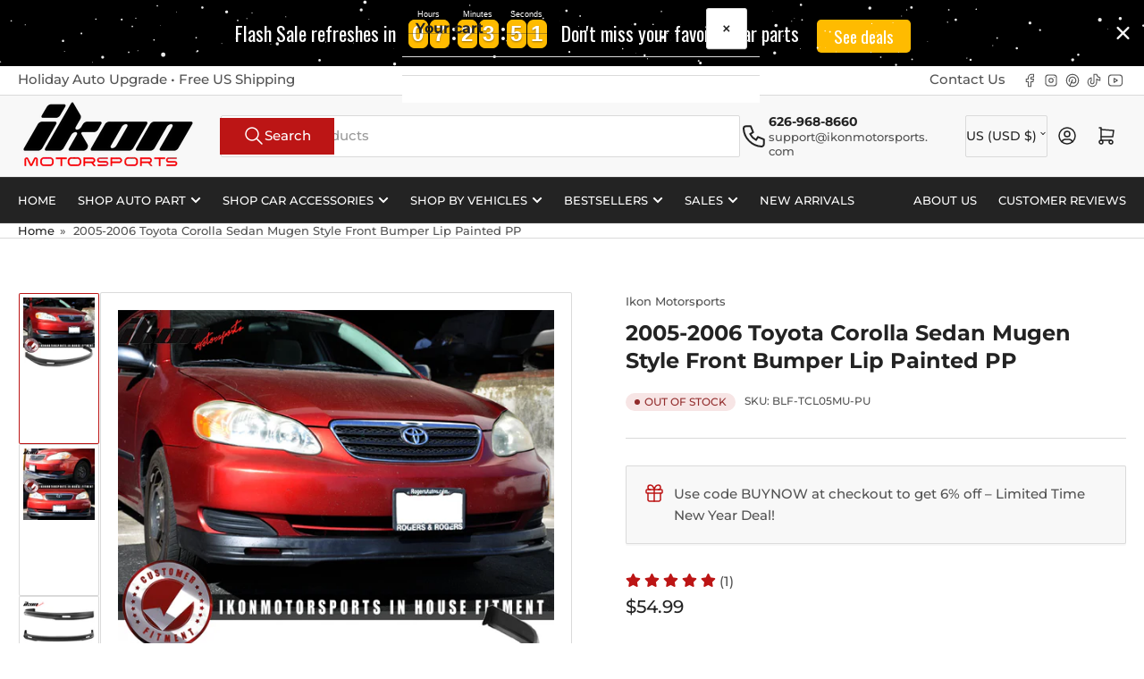

--- FILE ---
content_type: text/html; charset=utf-8
request_url: https://ikonmotorsports.com/products/front-bumper-lip-compatible-with-2005-2006-toyota-corolla-pp-black-f
body_size: 58376
content:
<!doctype html>
<html
  lang="en"
  
>
  <head>
    <meta charset="utf-8">
    <meta name="viewport" content="width=device-width, initial-scale=1">

    <title>
      Fits 05-06 Toyota Corolla Sedan Mug Style Front Bumper Lip Spoiler Painted
 &ndash; Ikon Motorsports</title>

    
    <link rel="preconnect" href="//cdn.shopify.com" crossorigin>
    

    
      
      <link rel="preconnect" href="//fonts.shopifycdn.com" crossorigin>
      
    

    
    
      <link
        rel="preload"
        as="font"
        href="//ikonmotorsports.com/cdn/fonts/montserrat/montserrat_n5.07ef3781d9c78c8b93c98419da7ad4fbeebb6635.woff2"
        type="font/woff2"
        crossorigin
      >
    
    
      <link
        rel="preload"
        as="font"
        href="//ikonmotorsports.com/cdn/fonts/montserrat/montserrat_n7.3c434e22befd5c18a6b4afadb1e3d77c128c7939.woff2"
        type="font/woff2"
        crossorigin
      >
    
    
    



<style data-shopify>
   @font-face {
  font-family: Montserrat;
  font-weight: 500;
  font-style: normal;
  font-display: swap;
  src: url("//ikonmotorsports.com/cdn/fonts/montserrat/montserrat_n5.07ef3781d9c78c8b93c98419da7ad4fbeebb6635.woff2") format("woff2"),
       url("//ikonmotorsports.com/cdn/fonts/montserrat/montserrat_n5.adf9b4bd8b0e4f55a0b203cdd84512667e0d5e4d.woff") format("woff");
}

   @font-face {
  font-family: Montserrat;
  font-weight: 700;
  font-style: normal;
  font-display: swap;
  src: url("//ikonmotorsports.com/cdn/fonts/montserrat/montserrat_n7.3c434e22befd5c18a6b4afadb1e3d77c128c7939.woff2") format("woff2"),
       url("//ikonmotorsports.com/cdn/fonts/montserrat/montserrat_n7.5d9fa6e2cae713c8fb539a9876489d86207fe957.woff") format("woff");
}

   @font-face {
  font-family: Montserrat;
  font-weight: 500;
  font-style: italic;
  font-display: swap;
  src: url("//ikonmotorsports.com/cdn/fonts/montserrat/montserrat_i5.d3a783eb0cc26f2fda1e99d1dfec3ebaea1dc164.woff2") format("woff2"),
       url("//ikonmotorsports.com/cdn/fonts/montserrat/montserrat_i5.76d414ea3d56bb79ef992a9c62dce2e9063bc062.woff") format("woff");
}

   @font-face {
  font-family: Montserrat;
  font-weight: 700;
  font-style: italic;
  font-display: swap;
  src: url("//ikonmotorsports.com/cdn/fonts/montserrat/montserrat_i7.a0d4a463df4f146567d871890ffb3c80408e7732.woff2") format("woff2"),
       url("//ikonmotorsports.com/cdn/fonts/montserrat/montserrat_i7.f6ec9f2a0681acc6f8152c40921d2a4d2e1a2c78.woff") format("woff");
}

   @font-face {
  font-family: Montserrat;
  font-weight: 700;
  font-style: normal;
  font-display: swap;
  src: url("//ikonmotorsports.com/cdn/fonts/montserrat/montserrat_n7.3c434e22befd5c18a6b4afadb1e3d77c128c7939.woff2") format("woff2"),
       url("//ikonmotorsports.com/cdn/fonts/montserrat/montserrat_n7.5d9fa6e2cae713c8fb539a9876489d86207fe957.woff") format("woff");
}

   @font-face {
  font-family: Montserrat;
  font-weight: 700;
  font-style: normal;
  font-display: swap;
  src: url("//ikonmotorsports.com/cdn/fonts/montserrat/montserrat_n7.3c434e22befd5c18a6b4afadb1e3d77c128c7939.woff2") format("woff2"),
       url("//ikonmotorsports.com/cdn/fonts/montserrat/montserrat_n7.5d9fa6e2cae713c8fb539a9876489d86207fe957.woff") format("woff");
}

   @font-face {
  font-family: Montserrat;
  font-weight: 700;
  font-style: italic;
  font-display: swap;
  src: url("//ikonmotorsports.com/cdn/fonts/montserrat/montserrat_i7.a0d4a463df4f146567d871890ffb3c80408e7732.woff2") format("woff2"),
       url("//ikonmotorsports.com/cdn/fonts/montserrat/montserrat_i7.f6ec9f2a0681acc6f8152c40921d2a4d2e1a2c78.woff") format("woff");
}

   @font-face {
  font-family: Montserrat;
  font-weight: 700;
  font-style: italic;
  font-display: swap;
  src: url("//ikonmotorsports.com/cdn/fonts/montserrat/montserrat_i7.a0d4a463df4f146567d871890ffb3c80408e7732.woff2") format("woff2"),
       url("//ikonmotorsports.com/cdn/fonts/montserrat/montserrat_i7.f6ec9f2a0681acc6f8152c40921d2a4d2e1a2c78.woff") format("woff");
}

@font-face {
  font-family: Montserrat;
  font-weight: 500;
  font-style: normal;
  font-display: swap;
  src: url("//ikonmotorsports.com/cdn/fonts/montserrat/montserrat_n5.07ef3781d9c78c8b93c98419da7ad4fbeebb6635.woff2") format("woff2"),
       url("//ikonmotorsports.com/cdn/fonts/montserrat/montserrat_n5.adf9b4bd8b0e4f55a0b203cdd84512667e0d5e4d.woff") format("woff");
}

:root {
   	--page-width: 146rem;
   	--spacing-base-1: 2rem;

   	--grid-desktop-horizontal-spacing: 20px;
   	--grid-desktop-vertical-spacing: 20px;
   	--grid-mobile-horizontal-spacing: 15px;
   	--grid-mobile-vertical-spacing: 15px;

   	--border-radius-base: 2px;
   	--buttons-radius: 2px;
   	--inputs-radius: 4px;
   	--inputs-border-width: 1px;

   	--color-base-white: #fff;
   	--color-product-review-star: #ffc700;

   	--color-sale: rgba(202 65 65 / 1.0);
   	--color-sale-background: #f1cdcd;
   	--color-error: rgba(146 44 44 / 1.0);
   	--color-error-background: #f7e5e5;
   	--color-success: rgba(51 114 57 / 1.0);
   	--color-success-background: #ddf0df;
   	--color-warning: rgba(189 107 27 / 1.0);
   	--color-warning-background: #f8e1cb;
   	--color-preorder: rgba(40 125 255 / 1.0);
   	--color-preorder-background: #e5efff;
   	--color-backorder: rgba(51 114 57 / 1.0);
   	--color-backorder-background: #ddf0df;
   	--color-price: 35 35 35 / 1.0;
   	--color-price-discounted: 103 103 103 / 1.0;

   	--font-body-family: Montserrat, sans-serif;
   	--font-body-style: normal;
   	--font-body-weight: 500;
   	--font-bolder-weight: 500;

   	--font-heading-family: Montserrat, sans-serif;
   	--font-heading-style: normal;
   	--font-heading-weight: 700;

   	--font-body-scale: 1.0;
   	--font-heading-scale: 1.0;
   	--font-heading-spacing: 0.0em;
   	--font-heading-transform: none;
   	--font-product-price-scale: 1.0;
   	--font-product-price-grid-scale: 1.0;

   	--font-buttons-family: Montserrat,sans-serif;
   	--font-buttons-transform: none;

   	--font-badges-transform: uppercase;
   }

  
  	

  	:root,
  	.color-background-1 {
  		--color-background: 255 255 255 / 1.0;
  		--color-foreground: 83 83 83 / 1.0;
  		--color-foreground-alt: 35 35 35 / 1.0;
  		--color-border: 218 218 218 / 1.0;
  		--color-box-shadow: 218 218 218 / 0.2;
  		--color-accent-1: 35 35 35 / 1.0;
  		--color-accent-2: 188 21 21 / 1.0;
  		--color-button: 188 21 21 / 1.0;
  		--color-button-text: 255 255 255 / 1.0;
  		--color-secondary-button: 35 35 35 / 1.0;
  		--color-secondary-button-text: 255 255 255 / 1.0;

  	  --color-product-cards-background: 255 255 255 / 1.0;
  	  --color-product-cards-foreground: 83 83 83 / 1.0;
  	  --color-product-cards-foreground-alt: 35 35 35 / 1.0;
  	  --color-product-cards-border: 218 218 218 / 1.0;
  	  --color-product-cards-box-shadow: 218 218 218 / 0.2;
  	  --color-product-cards-price: 35 35 35 / 1.0;
  	  --color-product-cards-price-discount: 83 83 83 / 1.0;

  	  --color-inputs-background: 255 255 255 / 1.0;
  	  --color-inputs-foreground: 83 83 83 / 1.0;
  	  --color-inputs-border: 218 218 218 / 1.0;
  	  --color-inputs-box-shadow: 218 218 218 / 0.2;

  	  --color-aux-background: 255 255 255 / 1.0;
  	  --color-aux-foreground: 35 35 35 / 1.0;
  	  --color-aux-border: 218 218 218 / 1.0;
  	  --color-aux-box-shadow: 218 218 218 / 0.2;
  	}

    .color-button-background-1 {
      --color-button: 188 21 21 / 1.0;
      --color-button-text: 255 255 255 / 1.0;
      --color-secondary-button: 35 35 35 / 1.0;
      --color-secondary-button-text: 255 255 255 / 1.0;
    }
  
  	

  	
  	.color-background-2 {
  		--color-background: 248 248 248 / 1.0;
  		--color-foreground: 83 83 83 / 1.0;
  		--color-foreground-alt: 35 35 35 / 1.0;
  		--color-border: 218 218 218 / 1.0;
  		--color-box-shadow: 218 218 218 / 0.2;
  		--color-accent-1: 35 35 35 / 1.0;
  		--color-accent-2: 188 21 21 / 1.0;
  		--color-button: 188 21 21 / 1.0;
  		--color-button-text: 255 255 255 / 1.0;
  		--color-secondary-button: 35 35 35 / 1.0;
  		--color-secondary-button-text: 255 255 255 / 1.0;

  	  --color-product-cards-background: 255 255 255 / 1.0;
  	  --color-product-cards-foreground: 83 83 83 / 1.0;
  	  --color-product-cards-foreground-alt: 35 35 35 / 1.0;
  	  --color-product-cards-border: 218 218 218 / 1.0;
  	  --color-product-cards-box-shadow: 218 218 218 / 0.2;
  	  --color-product-cards-price: 35 35 35 / 1.0;
  	  --color-product-cards-price-discount: 83 83 83 / 1.0;

  	  --color-inputs-background: 255 255 255 / 1.0;
  	  --color-inputs-foreground: 83 83 83 / 1.0;
  	  --color-inputs-border: 218 218 218 / 1.0;
  	  --color-inputs-box-shadow: 218 218 218 / 0.2;

  	  --color-aux-background: 255 255 255 / 1.0;
  	  --color-aux-foreground: 35 35 35 / 1.0;
  	  --color-aux-border: 218 218 218 / 1.0;
  	  --color-aux-box-shadow: 218 218 218 / 0.2;
  	}

    .color-button-background-2 {
      --color-button: 188 21 21 / 1.0;
      --color-button-text: 255 255 255 / 1.0;
      --color-secondary-button: 35 35 35 / 1.0;
      --color-secondary-button-text: 255 255 255 / 1.0;
    }
  
  	

  	
  	.color-accent-1 {
  		--color-background: 35 35 35 / 1.0;
  		--color-foreground: 255 255 255 / 1.0;
  		--color-foreground-alt: 255 255 255 / 1.0;
  		--color-border: 255 255 255 / 0.2;
  		--color-box-shadow: 255 255 255 / 0.2;
  		--color-accent-1: 255 255 255 / 1.0;
  		--color-accent-2: 188 21 21 / 1.0;
  		--color-button: 188 21 21 / 1.0;
  		--color-button-text: 255 255 255 / 1.0;
  		--color-secondary-button: 255 255 255 / 1.0;
  		--color-secondary-button-text: 188 21 21 / 1.0;

  	  --color-product-cards-background: 255 255 255 / 1.0;
  	  --color-product-cards-foreground: 83 83 83 / 1.0;
  	  --color-product-cards-foreground-alt: 35 35 35 / 1.0;
  	  --color-product-cards-border: 218 218 218 / 1.0;
  	  --color-product-cards-box-shadow: 218 218 218 / 0.2;
  	  --color-product-cards-price: 35 35 35 / 1.0;
  	  --color-product-cards-price-discount: 83 83 83 / 1.0;

  	  --color-inputs-background: 255 255 255 / 1.0;
  	  --color-inputs-foreground: 83 83 83 / 1.0;
  	  --color-inputs-border: 218 218 218 / 1.0;
  	  --color-inputs-box-shadow: 218 218 218 / 0.2;

  	  --color-aux-background: 255 255 255 / 1.0;
  	  --color-aux-foreground: 35 35 35 / 1.0;
  	  --color-aux-border: 218 218 218 / 1.0;
  	  --color-aux-box-shadow: 218 218 218 / 0.2;
  	}

    .color-button-accent-1 {
      --color-button: 188 21 21 / 1.0;
      --color-button-text: 255 255 255 / 1.0;
      --color-secondary-button: 255 255 255 / 1.0;
      --color-secondary-button-text: 188 21 21 / 1.0;
    }
  
  	

  	
  	.color-accent-2 {
  		--color-background: 188 21 21 / 1.0;
  		--color-foreground: 255 255 255 / 1.0;
  		--color-foreground-alt: 255 255 255 / 1.0;
  		--color-border: 255 255 255 / 0.25;
  		--color-box-shadow: 255 255 255 / 0.2;
  		--color-accent-1: 255 255 255 / 1.0;
  		--color-accent-2: 35 35 35 / 1.0;
  		--color-button: 35 35 35 / 1.0;
  		--color-button-text: 255 255 255 / 1.0;
  		--color-secondary-button: 255 255 255 / 1.0;
  		--color-secondary-button-text: 35 35 35 / 1.0;

  	  --color-product-cards-background: 255 255 255 / 1.0;
  	  --color-product-cards-foreground: 83 83 83 / 1.0;
  	  --color-product-cards-foreground-alt: 35 35 35 / 1.0;
  	  --color-product-cards-border: 218 218 218 / 1.0;
  	  --color-product-cards-box-shadow: 218 218 218 / 0.2;
  	  --color-product-cards-price: 35 35 35 / 1.0;
  	  --color-product-cards-price-discount: 83 83 83 / 1.0;

  	  --color-inputs-background: 255 255 255 / 1.0;
  	  --color-inputs-foreground: 83 83 83 / 1.0;
  	  --color-inputs-border: 218 218 218 / 1.0;
  	  --color-inputs-box-shadow: 218 218 218 / 0.2;

  	  --color-aux-background: 255 255 255 / 1.0;
  	  --color-aux-foreground: 35 35 35 / 1.0;
  	  --color-aux-border: 218 218 218 / 1.0;
  	  --color-aux-box-shadow: 218 218 218 / 0.2;
  	}

    .color-button-accent-2 {
      --color-button: 35 35 35 / 1.0;
      --color-button-text: 255 255 255 / 1.0;
      --color-secondary-button: 255 255 255 / 1.0;
      --color-secondary-button-text: 35 35 35 / 1.0;
    }
  
  	

  	
  	.color-accent-3 {
  		--color-background: 35 35 35 / 1.0;
  		--color-foreground: 255 255 255 / 1.0;
  		--color-foreground-alt: 255 255 255 / 1.0;
  		--color-border: 255 255 255 / 0.1;
  		--color-box-shadow: 255 255 255 / 0.2;
  		--color-accent-1: 255 255 255 / 1.0;
  		--color-accent-2: 35 35 35 / 1.0;
  		--color-button: 188 21 21 / 1.0;
  		--color-button-text: 255 255 255 / 1.0;
  		--color-secondary-button: 35 35 35 / 1.0;
  		--color-secondary-button-text: 255 255 255 / 1.0;

  	  --color-product-cards-background: 255 255 255 / 1.0;
  	  --color-product-cards-foreground: 83 83 83 / 1.0;
  	  --color-product-cards-foreground-alt: 35 35 35 / 1.0;
  	  --color-product-cards-border: 218 218 218 / 1.0;
  	  --color-product-cards-box-shadow: 218 218 218 / 0.2;
  	  --color-product-cards-price: 35 35 35 / 1.0;
  	  --color-product-cards-price-discount: 83 83 83 / 1.0;

  	  --color-inputs-background: 255 255 255 / 1.0;
  	  --color-inputs-foreground: 83 83 83 / 1.0;
  	  --color-inputs-border: 218 218 218 / 1.0;
  	  --color-inputs-box-shadow: 218 218 218 / 0.2;

  	  --color-aux-background: 255 255 255 / 1.0;
  	  --color-aux-foreground: 35 35 35 / 1.0;
  	  --color-aux-border: 218 218 218 / 1.0;
  	  --color-aux-box-shadow: 218 218 218 / 0.2;
  	}

    .color-button-accent-3 {
      --color-button: 188 21 21 / 1.0;
      --color-button-text: 255 255 255 / 1.0;
      --color-secondary-button: 35 35 35 / 1.0;
      --color-secondary-button-text: 255 255 255 / 1.0;
    }
  

  body, .color-background-1, .color-background-2, .color-accent-1, .color-accent-2, .color-accent-3 {
  	color: rgba(var(--color-foreground));
  	background-color: rgba(var(--color-background));
  }
</style>


    <style>
      html {
        box-sizing: border-box;
        -ms-overflow-style: scrollbar;
        -webkit-tap-highlight-color: rgba(0, 0, 0, 0);
        height: 100%;
        font-size: calc(var(--font-body-scale) * 62.5%);
        scroll-behavior: smooth;
        line-height: 1.15;
        -webkit-text-size-adjust: 100%;
      }

      * {
        box-sizing: inherit;
      }

      *::before,
      *::after {
        box-sizing: inherit;
      }

      body {
        min-height: 100%;
        font-size: 1.5rem;
        line-height: calc(1 + 0.6 / var(--font-body-scale));
        font-family: var(--font-body-family);
        font-style: var(--font-body-style);
        font-weight: var(--font-body-weight);
        text-transform: none;
        -webkit-font-smoothing: antialiased;
        -moz-osx-font-smoothing: grayscale;
        word-wrap: break-word;
        overflow-wrap: break-word;
        margin: 0;
      }

      .drawer {
        position: fixed;
        top: 0;
        inset-inline-end: 0;
        height: 100dvh;
        width: 85vw;
        max-width: 40rem;
        transform: translateX(calc(100% + 5rem));
      }

      [dir='rtl'] .drawer {
        transform: translateX(calc(-100% - 5rem));
      }

      .dropdown-list-wrap {
        visibility: hidden;
        opacity: 0;
      }

      .breadcrumb {
        display: none;
      }

      @media (min-width: 990px) {
        .breadcrumb {
          display: block;
        }
      }

      slideshow-component {
        display: block;
        height: auto;
        overflow: visible;
      }

      .slideshow {
        position: relative;
        display: block;
        overflow: hidden;
      }

      .slideshow-slide {
        position: relative;
        width: 100%;
        display: block;
        flex: none;
      }
    </style>

    <link href="//ikonmotorsports.com/cdn/shop/t/28/assets/base.css?v=11097904527216242681752456210" rel="stylesheet" type="text/css" media="all" />

    <script src="//ikonmotorsports.com/cdn/shop/t/28/assets/pubsub.js?v=73917151684401660251752456210" defer="defer"></script>
    <script src="//ikonmotorsports.com/cdn/shop/t/28/assets/scripts.js?v=118878419158817343651752456210" defer="defer"></script><script>window.performance && window.performance.mark && window.performance.mark('shopify.content_for_header.start');</script><meta name="google-site-verification" content="w412POhZ8gWq5kfzjTS8Puy3Z553bGg8nH8A65s414o">
<meta id="shopify-digital-wallet" name="shopify-digital-wallet" content="/26189267037/digital_wallets/dialog">
<link rel="alternate" type="application/json+oembed" href="https://ikonmotorsports.com/products/front-bumper-lip-compatible-with-2005-2006-toyota-corolla-pp-black-f.oembed">
<script async="async" src="/checkouts/internal/preloads.js?locale=en-US"></script>
<script id="shopify-features" type="application/json">{"accessToken":"3bd8cf7820df484c5c8e86360789a559","betas":["rich-media-storefront-analytics"],"domain":"ikonmotorsports.com","predictiveSearch":true,"shopId":26189267037,"locale":"en"}</script>
<script>var Shopify = Shopify || {};
Shopify.shop = "ikon-motorsportz.myshopify.com";
Shopify.locale = "en";
Shopify.currency = {"active":"USD","rate":"1.0"};
Shopify.country = "US";
Shopify.theme = {"name":"Athens 6.0.0","id":152129962208,"schema_name":"Athens","schema_version":"6.0.0","theme_store_id":1608,"role":"main"};
Shopify.theme.handle = "null";
Shopify.theme.style = {"id":null,"handle":null};
Shopify.cdnHost = "ikonmotorsports.com/cdn";
Shopify.routes = Shopify.routes || {};
Shopify.routes.root = "/";</script>
<script type="module">!function(o){(o.Shopify=o.Shopify||{}).modules=!0}(window);</script>
<script>!function(o){function n(){var o=[];function n(){o.push(Array.prototype.slice.apply(arguments))}return n.q=o,n}var t=o.Shopify=o.Shopify||{};t.loadFeatures=n(),t.autoloadFeatures=n()}(window);</script>
<script id="shop-js-analytics" type="application/json">{"pageType":"product"}</script>
<script defer="defer" async type="module" src="//ikonmotorsports.com/cdn/shopifycloud/shop-js/modules/v2/client.init-shop-cart-sync_IZsNAliE.en.esm.js"></script>
<script defer="defer" async type="module" src="//ikonmotorsports.com/cdn/shopifycloud/shop-js/modules/v2/chunk.common_0OUaOowp.esm.js"></script>
<script type="module">
  await import("//ikonmotorsports.com/cdn/shopifycloud/shop-js/modules/v2/client.init-shop-cart-sync_IZsNAliE.en.esm.js");
await import("//ikonmotorsports.com/cdn/shopifycloud/shop-js/modules/v2/chunk.common_0OUaOowp.esm.js");

  window.Shopify.SignInWithShop?.initShopCartSync?.({"fedCMEnabled":true,"windoidEnabled":true});

</script>
<script>(function() {
  var isLoaded = false;
  function asyncLoad() {
    if (isLoaded) return;
    isLoaded = true;
    var urls = ["https:\/\/cdn.opinew.com\/js\/opinew-active.js?shop=ikon-motorsportz.myshopify.com"];
    for (var i = 0; i < urls.length; i++) {
      var s = document.createElement('script');
      s.type = 'text/javascript';
      s.async = true;
      s.src = urls[i];
      var x = document.getElementsByTagName('script')[0];
      x.parentNode.insertBefore(s, x);
    }
  };
  if(window.attachEvent) {
    window.attachEvent('onload', asyncLoad);
  } else {
    window.addEventListener('load', asyncLoad, false);
  }
})();</script>
<script id="__st">var __st={"a":26189267037,"offset":-28800,"reqid":"ae119261-d8ec-4773-b84a-ea5d39d7c16c-1768494898","pageurl":"ikonmotorsports.com\/products\/front-bumper-lip-compatible-with-2005-2006-toyota-corolla-pp-black-f","u":"199ae7e2c70c","p":"product","rtyp":"product","rid":4481976172637};</script>
<script>window.ShopifyPaypalV4VisibilityTracking = true;</script>
<script id="captcha-bootstrap">!function(){'use strict';const t='contact',e='account',n='new_comment',o=[[t,t],['blogs',n],['comments',n],[t,'customer']],c=[[e,'customer_login'],[e,'guest_login'],[e,'recover_customer_password'],[e,'create_customer']],r=t=>t.map((([t,e])=>`form[action*='/${t}']:not([data-nocaptcha='true']) input[name='form_type'][value='${e}']`)).join(','),a=t=>()=>t?[...document.querySelectorAll(t)].map((t=>t.form)):[];function s(){const t=[...o],e=r(t);return a(e)}const i='password',u='form_key',d=['recaptcha-v3-token','g-recaptcha-response','h-captcha-response',i],f=()=>{try{return window.sessionStorage}catch{return}},m='__shopify_v',_=t=>t.elements[u];function p(t,e,n=!1){try{const o=window.sessionStorage,c=JSON.parse(o.getItem(e)),{data:r}=function(t){const{data:e,action:n}=t;return t[m]||n?{data:e,action:n}:{data:t,action:n}}(c);for(const[e,n]of Object.entries(r))t.elements[e]&&(t.elements[e].value=n);n&&o.removeItem(e)}catch(o){console.error('form repopulation failed',{error:o})}}const l='form_type',E='cptcha';function T(t){t.dataset[E]=!0}const w=window,h=w.document,L='Shopify',v='ce_forms',y='captcha';let A=!1;((t,e)=>{const n=(g='f06e6c50-85a8-45c8-87d0-21a2b65856fe',I='https://cdn.shopify.com/shopifycloud/storefront-forms-hcaptcha/ce_storefront_forms_captcha_hcaptcha.v1.5.2.iife.js',D={infoText:'Protected by hCaptcha',privacyText:'Privacy',termsText:'Terms'},(t,e,n)=>{const o=w[L][v],c=o.bindForm;if(c)return c(t,g,e,D).then(n);var r;o.q.push([[t,g,e,D],n]),r=I,A||(h.body.append(Object.assign(h.createElement('script'),{id:'captcha-provider',async:!0,src:r})),A=!0)});var g,I,D;w[L]=w[L]||{},w[L][v]=w[L][v]||{},w[L][v].q=[],w[L][y]=w[L][y]||{},w[L][y].protect=function(t,e){n(t,void 0,e),T(t)},Object.freeze(w[L][y]),function(t,e,n,w,h,L){const[v,y,A,g]=function(t,e,n){const i=e?o:[],u=t?c:[],d=[...i,...u],f=r(d),m=r(i),_=r(d.filter((([t,e])=>n.includes(e))));return[a(f),a(m),a(_),s()]}(w,h,L),I=t=>{const e=t.target;return e instanceof HTMLFormElement?e:e&&e.form},D=t=>v().includes(t);t.addEventListener('submit',(t=>{const e=I(t);if(!e)return;const n=D(e)&&!e.dataset.hcaptchaBound&&!e.dataset.recaptchaBound,o=_(e),c=g().includes(e)&&(!o||!o.value);(n||c)&&t.preventDefault(),c&&!n&&(function(t){try{if(!f())return;!function(t){const e=f();if(!e)return;const n=_(t);if(!n)return;const o=n.value;o&&e.removeItem(o)}(t);const e=Array.from(Array(32),(()=>Math.random().toString(36)[2])).join('');!function(t,e){_(t)||t.append(Object.assign(document.createElement('input'),{type:'hidden',name:u})),t.elements[u].value=e}(t,e),function(t,e){const n=f();if(!n)return;const o=[...t.querySelectorAll(`input[type='${i}']`)].map((({name:t})=>t)),c=[...d,...o],r={};for(const[a,s]of new FormData(t).entries())c.includes(a)||(r[a]=s);n.setItem(e,JSON.stringify({[m]:1,action:t.action,data:r}))}(t,e)}catch(e){console.error('failed to persist form',e)}}(e),e.submit())}));const S=(t,e)=>{t&&!t.dataset[E]&&(n(t,e.some((e=>e===t))),T(t))};for(const o of['focusin','change'])t.addEventListener(o,(t=>{const e=I(t);D(e)&&S(e,y())}));const B=e.get('form_key'),M=e.get(l),P=B&&M;t.addEventListener('DOMContentLoaded',(()=>{const t=y();if(P)for(const e of t)e.elements[l].value===M&&p(e,B);[...new Set([...A(),...v().filter((t=>'true'===t.dataset.shopifyCaptcha))])].forEach((e=>S(e,t)))}))}(h,new URLSearchParams(w.location.search),n,t,e,['guest_login'])})(!0,!0)}();</script>
<script integrity="sha256-4kQ18oKyAcykRKYeNunJcIwy7WH5gtpwJnB7kiuLZ1E=" data-source-attribution="shopify.loadfeatures" defer="defer" src="//ikonmotorsports.com/cdn/shopifycloud/storefront/assets/storefront/load_feature-a0a9edcb.js" crossorigin="anonymous"></script>
<script data-source-attribution="shopify.dynamic_checkout.dynamic.init">var Shopify=Shopify||{};Shopify.PaymentButton=Shopify.PaymentButton||{isStorefrontPortableWallets:!0,init:function(){window.Shopify.PaymentButton.init=function(){};var t=document.createElement("script");t.src="https://ikonmotorsports.com/cdn/shopifycloud/portable-wallets/latest/portable-wallets.en.js",t.type="module",document.head.appendChild(t)}};
</script>
<script data-source-attribution="shopify.dynamic_checkout.buyer_consent">
  function portableWalletsHideBuyerConsent(e){var t=document.getElementById("shopify-buyer-consent"),n=document.getElementById("shopify-subscription-policy-button");t&&n&&(t.classList.add("hidden"),t.setAttribute("aria-hidden","true"),n.removeEventListener("click",e))}function portableWalletsShowBuyerConsent(e){var t=document.getElementById("shopify-buyer-consent"),n=document.getElementById("shopify-subscription-policy-button");t&&n&&(t.classList.remove("hidden"),t.removeAttribute("aria-hidden"),n.addEventListener("click",e))}window.Shopify?.PaymentButton&&(window.Shopify.PaymentButton.hideBuyerConsent=portableWalletsHideBuyerConsent,window.Shopify.PaymentButton.showBuyerConsent=portableWalletsShowBuyerConsent);
</script>
<script>
  function portableWalletsCleanup(e){e&&e.src&&console.error("Failed to load portable wallets script "+e.src);var t=document.querySelectorAll("shopify-accelerated-checkout .shopify-payment-button__skeleton, shopify-accelerated-checkout-cart .wallet-cart-button__skeleton"),e=document.getElementById("shopify-buyer-consent");for(let e=0;e<t.length;e++)t[e].remove();e&&e.remove()}function portableWalletsNotLoadedAsModule(e){e instanceof ErrorEvent&&"string"==typeof e.message&&e.message.includes("import.meta")&&"string"==typeof e.filename&&e.filename.includes("portable-wallets")&&(window.removeEventListener("error",portableWalletsNotLoadedAsModule),window.Shopify.PaymentButton.failedToLoad=e,"loading"===document.readyState?document.addEventListener("DOMContentLoaded",window.Shopify.PaymentButton.init):window.Shopify.PaymentButton.init())}window.addEventListener("error",portableWalletsNotLoadedAsModule);
</script>

<script type="module" src="https://ikonmotorsports.com/cdn/shopifycloud/portable-wallets/latest/portable-wallets.en.js" onError="portableWalletsCleanup(this)" crossorigin="anonymous"></script>
<script nomodule>
  document.addEventListener("DOMContentLoaded", portableWalletsCleanup);
</script>

<link id="shopify-accelerated-checkout-styles" rel="stylesheet" media="screen" href="https://ikonmotorsports.com/cdn/shopifycloud/portable-wallets/latest/accelerated-checkout-backwards-compat.css" crossorigin="anonymous">
<style id="shopify-accelerated-checkout-cart">
        #shopify-buyer-consent {
  margin-top: 1em;
  display: inline-block;
  width: 100%;
}

#shopify-buyer-consent.hidden {
  display: none;
}

#shopify-subscription-policy-button {
  background: none;
  border: none;
  padding: 0;
  text-decoration: underline;
  font-size: inherit;
  cursor: pointer;
}

#shopify-subscription-policy-button::before {
  box-shadow: none;
}

      </style>

<script>window.performance && window.performance.mark && window.performance.mark('shopify.content_for_header.end');</script><script>
      if (Shopify.designMode) {
        document.documentElement.classList.add('shopify-design-mode');
      }
    </script>
      <meta name="description" content="IKON MOTORSPORTS, Front Bumper Lip Compatible With 2005-2006 Toyota Corolla, Painted PP Front Lower Lip Spoiler Splitter Bodykit">
    
    <link rel="canonical" href="https://ikonmotorsports.com/products/front-bumper-lip-compatible-with-2005-2006-toyota-corolla-pp-black-f">
    


<meta property="og:site_name" content="Ikon Motorsports">
<meta property="og:url" content="https://ikonmotorsports.com/products/front-bumper-lip-compatible-with-2005-2006-toyota-corolla-pp-black-f">
<meta property="og:title" content="Fits 05-06 Toyota Corolla Sedan Mug Style Front Bumper Lip Spoiler Painted">
<meta property="og:type" content="product">
<meta property="og:description" content="IKON MOTORSPORTS, Front Bumper Lip Compatible With 2005-2006 Toyota Corolla, Painted PP Front Lower Lip Spoiler Splitter Bodykit"><meta property="og:image" content="http://ikonmotorsports.com/cdn/shop/files/BLF-TCL05MU-PU_3_wborder_2017.4.24.jpg?v=1727304056">
  <meta property="og:image:secure_url" content="https://ikonmotorsports.com/cdn/shop/files/BLF-TCL05MU-PU_3_wborder_2017.4.24.jpg?v=1727304056">
  <meta property="og:image:width" content="800">
  <meta property="og:image:height" content="800"><meta
    property="og:price:amount"
    content="54.99"
  >
  <meta property="og:price:currency" content="USD"><meta name="twitter:card" content="summary_large_image">
<meta name="twitter:title" content="Fits 05-06 Toyota Corolla Sedan Mug Style Front Bumper Lip Spoiler Painted">
<meta name="twitter:description" content="IKON MOTORSPORTS, Front Bumper Lip Compatible With 2005-2006 Toyota Corolla, Painted PP Front Lower Lip Spoiler Splitter Bodykit">

    
      <link
        rel="icon"
        type="image/png"
        href="//ikonmotorsports.com/cdn/shop/files/100x100_favicon.jpg?crop=center&height=32&v=1660609858&width=32"
      >
    
    <meta name="google-site-verification" content="1lME575Smd_co99FDtuFBp1SOc8vujxuZvW-aKSTL_0" />
  <!-- BEGIN app block: shopify://apps/opinew-reviews/blocks/global/e1d8e0dc-17ff-4e4a-8a8a-1e73c8ef8676 --><link rel="preload" href="https://cdn.opinew.com/styles/opw-icons/style.css" as="style" onload="this.onload=null;this.rel='stylesheet'">
<noscript><link rel="stylesheet" href="https://cdn.opinew.com/styles/opw-icons/style.css"></noscript>
<style id='opinew_product_plugin_css'>
    .opinew-stars-plugin-product .opinew-star-plugin-inside .stars-color, 
    .opinew-stars-plugin-product .stars-color, 
    .stars-color {
        color:#BC1515FF !important;
    }
    .opinew-stars-plugin-link {
        cursor: pointer;
    }
    .opinew-no-reviews-stars-plugin:hover {
        color: #C45500;
    }
    
    .opw-widget-wrapper-default {
        max-width: 1200px;
        margin: 0 auto;
    }
    
            #opinew-stars-plugin-product {
                text-align:left;
            }
            
            .opinew-stars-plugin-product-list {
                text-align:left;
            }
             .opinew-star-plugin-inside i.opw-noci:empty{display:inherit!important}#opinew_all_reviews_plugin_app:empty,#opinew_badge_plugin_app:empty,#opinew_carousel_plugin_app:empty,#opinew_product_floating_widget:empty,#opinew_product_plugin_app:empty,#opinew_review_request_app:empty,.opinew-all-reviews-plugin-dynamic:empty,.opinew-badge-plugin-dynamic:empty,.opinew-carousel-plugin-dynamic:empty,.opinew-product-plugin-dynamic:empty,.opinew-review-request-dynamic:empty,.opw-dynamic-stars-collection:empty,.opw-dynamic-stars:empty{display:block!important} .card-info .opinew-stars-plugin-product-list, 
.shopify-app-block #opinew-stars-plugin-product {    
  display: block!important; 
}
#opinew_all_reviews_plugin_app .opinew-widget-wrapper, 
#opinew_product_plugin_app .opinew-widget-wrapper { 
    display: block !important; 
}
.opinew-stars-plugin-product-list {
    padding-top: 5px;
} </style>
<meta id='opinew_config_container' data-opwconfig='{&quot;server_url&quot;: &quot;https://api.opinew.com&quot;, &quot;shop&quot;: {&quot;id&quot;: 136409, &quot;name&quot;: &quot;Ikon Motorsports&quot;, &quot;public_api_key&quot;: &quot;Q8RTP62E55BFZW0ABGG4&quot;, &quot;logo_url&quot;: null}, &quot;permissions&quot;: {&quot;no_branding&quot;: false, &quot;up_to3_photos&quot;: false, &quot;up_to5_photos&quot;: false, &quot;q_and_a&quot;: false, &quot;video_reviews&quot;: true, &quot;optimised_images&quot;: false, &quot;link_shops_single&quot;: false, &quot;link_shops_double&quot;: false, &quot;link_shops_unlimited&quot;: false, &quot;bazaarvoice_integration&quot;: false}, &quot;review_publishing&quot;: &quot;email&quot;, &quot;badge_shop_reviews_link&quot;: &quot;https://api.opinew.com/shop-reviews/136409&quot;, &quot;stars_color_product_and_collections&quot;: &quot;#BC1515FF&quot;, &quot;theme_transparent_color&quot;: &quot;initial&quot;, &quot;navbar_color&quot;: &quot;#000000&quot;, &quot;questions_and_answers_active&quot;: false, &quot;number_reviews_per_page&quot;: 8, &quot;show_customer_images_section&quot;: true, &quot;display_stars_if_no_reviews&quot;: true, &quot;stars_alignment_product_page&quot;: &quot;left&quot;, &quot;stars_alignment_product_page_mobile&quot;: &quot;center&quot;, &quot;stars_alignment_collections&quot;: &quot;left&quot;, &quot;stars_alignment_collections_mobile&quot;: &quot;center&quot;, &quot;badge_stars_color&quot;: &quot;#BC1515FF&quot;, &quot;badge_border_color&quot;: &quot;#dae1e7&quot;, &quot;badge_background_color&quot;: &quot;#ffffff&quot;, &quot;badge_text_color&quot;: &quot;#676767FF&quot;, &quot;badge_secondary_text_color&quot;: &quot;#606f7b&quot;, &quot;carousel_theme_style&quot;: &quot;flat&quot;, &quot;carousel_stars_color&quot;: &quot;#BC1515FF&quot;, &quot;carousel_border_color&quot;: &quot;#c5c5c5&quot;, &quot;carousel_background_color&quot;: &quot;#ffffff00&quot;, &quot;carousel_controls_color&quot;: &quot;#5a5a5a&quot;, &quot;carousel_verified_badge_color&quot;: &quot;#38c172&quot;, &quot;carousel_text_color&quot;: &quot;#676767FF&quot;, &quot;carousel_secondary_text_color&quot;: &quot;#606f7b&quot;, &quot;carousel_product_name_color&quot;: &quot;#3d4852&quot;, &quot;carousel_widget_show_dates&quot;: true, &quot;carousel_border_active&quot;: false, &quot;carousel_auto_scroll&quot;: false, &quot;carousel_show_product_name&quot;: true, &quot;carousel_featured_reviews&quot;: [{&quot;id&quot;: 24224462, &quot;body&quot;: &quot;Fit perfect!! The best price and amazing quality! You all rock!!!! Thank you &quot;, &quot;star_rating&quot;: 5, &quot;verified_review&quot;: true, &quot;by_shop_owner&quot;: false, &quot;created_ts&quot;: &quot;2025-06-20 22:06:13.611285+00:00&quot;, &quot;user_name&quot;: &quot;Grady R.&quot;, &quot;score&quot;: 10, &quot;product_url&quot;: &quot;https://ikon-motorsportz.myshopify.com/products/fits-05-13-chevy-corvette-c6-z06-coupe-front-bumper-lip-spoiler-pu&quot;, &quot;product_name&quot;: &quot;2005-2013 Chevy Corvette C6 OEM Style Front Bumper Lip Spoiler PU&quot;}, {&quot;id&quot;: 24245163, &quot;body&quot;: &quot;Quality material, fits Perfectly on my LT1 (after some minor modifications) &amp; now looks like OEM&quot;, &quot;star_rating&quot;: 5, &quot;verified_review&quot;: true, &quot;by_shop_owner&quot;: false, &quot;created_ts&quot;: &quot;2025-07-04 12:45:06.886761+00:00&quot;, &quot;user_name&quot;: &quot;Brendon V.&quot;, &quot;score&quot;: 10, &quot;product_url&quot;: &quot;https://ikon-motorsportz.myshopify.com/products/fits-16-22-chevy-camaro-2-door-zl1-1le-glossy-black-trunk-spoiler&quot;, &quot;product_name&quot;: &quot;2016-2023 Chevy Camaro ZL1 1LE Style Rear Spoiler Wing Painted ABS&quot;}, {&quot;id&quot;: 24245795, &quot;body&quot;: &quot;I was in need of a new set of running boards for my 2012 Crewmax. Spending $400 was out not in my budget. I found these on IKON and felt they would do the job. After ordering, I spent about an hour assembling and changing out running boards. They look great, assembly was easy and the cost kept me out of trouble with the wife. These boards don&#x27;t present same as original, but I think they improved look of truck. I have got nothing but compliments about them. I would recommend these as an affordable alternative to OEM.&quot;, &quot;star_rating&quot;: 5, &quot;verified_review&quot;: true, &quot;by_shop_owner&quot;: false, &quot;created_ts&quot;: &quot;2025-07-07 12:59:52.627923+00:00&quot;, &quot;user_name&quot;: &quot;Prentice S.&quot;, &quot;score&quot;: 10, &quot;product_url&quot;: &quot;https://ikon-motorsportz.myshopify.com/products/fits-07-21-toyota-tundra-crewmax-cab-side-step-bar-running-board-2pc&quot;, &quot;product_name&quot;: &quot;2007-2021 Toyota Tundra Running Board OE Style Crewmax Cab Step Bar&quot;}], &quot;display_widget_if_no_reviews&quot;: true, &quot;show_country_and_foreign_reviews&quot;: false, &quot;show_full_customer_names&quot;: false, &quot;custom_header_url&quot;: null, &quot;custom_card_url&quot;: null, &quot;custom_gallery_url&quot;: null, &quot;default_sorting&quot;: &quot;recent&quot;, &quot;enable_widget_review_search&quot;: false, &quot;center_stars_mobile&quot;: false, &quot;center_stars_mobile_breakpoint&quot;: &quot;1000px&quot;, &quot;ab_test_active&quot;: false, &quot;request_form_stars_color&quot;: &quot;#BC1515FF&quot;, &quot;request_form_image_url&quot;: &quot;https://opinew.imgix.net/https%3A%2F%2Fcdn.opinew.com%2Femail-template-images%2F136409%2FO1YKN1F268.png?fit=max&amp;h=450&amp;orient=0&amp;s=3347bf1f800787b94b97bbf56c82f2eb&quot;, &quot;request_form_custom_css&quot;: null, &quot;request_form_show_ratings&quot;: null, &quot;request_form_display_shop_logo&quot;: null, &quot;request_form_display_product_image&quot;: null, &quot;request_form_progress_type&quot;: null, &quot;request_form_btn_color&quot;: &quot;#2f70ee&quot;, &quot;request_form_progress_bar_color&quot;: &quot;#2f70ee&quot;, &quot;request_form_background_color&quot;: &quot;#DCEBFC&quot;, &quot;request_form_card_background&quot;: &quot;#FFFFFF&quot;, &quot;can_display_photos&quot;: true, &quot;special_pagination&quot;: false, &quot;hide_review_count_widget&quot;: false, &quot;background_color&quot;: &quot;#ffffff00&quot;, &quot;buttons_color&quot;: &quot;#BC1515FF&quot;, &quot;display_floating_widget&quot;: false, &quot;display_review_source&quot;: false, &quot;floating_widget_button_background_color&quot;: &quot;#000000&quot;, &quot;floating_widget_button_text_color&quot;: &quot;#ffffff&quot;, &quot;floating_widget_button_position&quot;: &quot;left&quot;, &quot;navbar_text_color&quot;: &quot;#676767FF&quot;, &quot;number_review_columns&quot;: 2, &quot;pagination_color&quot;: &quot;#676767FF&quot;, &quot;preferred_date_format&quot;: &quot;dd/MM/yyyy&quot;, &quot;preferred_language&quot;: &quot;en&quot;, &quot;review_image_max_height&quot;: &quot;450px&quot;, &quot;reviews_card_border_active&quot;: true, &quot;reviews_card_border_color&quot;: &quot;#E2E2E2FF&quot;, &quot;secondary_text_color&quot;: &quot;#606f7b&quot;, &quot;show_large_review_image&quot;: true, &quot;show_review_images&quot;: true, &quot;show_star_bars&quot;: true, &quot;star_bars_width&quot;: &quot;300px&quot;, &quot;star_bars_width_auto&quot;: true, &quot;stars_color&quot;: &quot;#BC1515FF&quot;, &quot;text_color&quot;: &quot;#676767FF&quot;, &quot;verified_badge_color&quot;: &quot;#38c172&quot;, &quot;widget_show_dates&quot;: true, &quot;widget_theme_style&quot;: &quot;card&quot;, &quot;widget_top_section_style&quot;: &quot;default&quot;, &quot;new_widget_version&quot;: true, &quot;shop_widgets_updated&quot;: true, &quot;display_verified_badge&quot;: false, &quot;filter_sort_by_button_color&quot;: &quot;#232323&quot;, &quot;pagination_arrows_button_color&quot;: &quot;#AEAEAE&quot;, &quot;review_card_border_radius&quot;: &quot;12px&quot;, &quot;review_source_label_color&quot;: &quot;#AEAEAE&quot;, &quot;reviews_number_color&quot;: &quot;#000000&quot;, &quot;search_icon_color&quot;: &quot;#232323&quot;, &quot;search_placeholder_color&quot;: &quot;#000000&quot;, &quot;write_review_button_color&quot;: &quot;#232323&quot;, &quot;write_review_button_text_color&quot;: &quot;#ffffff&quot;, &quot;fonts&quot;: {&quot;reviews_card_main_font_size&quot;: &quot;1.3rem&quot;, &quot;reviews_card_secondary_font_size&quot;: &quot;1.3rem&quot;, &quot;form_headings_font_size&quot;: &quot;1.5rem&quot;, &quot;form_input_font_size&quot;: &quot;1.5rem&quot;, &quot;paginator_font_size&quot;: &quot;1.5rem&quot;, &quot;badge_average_score&quot;: &quot;2rem&quot;, &quot;badge_primary&quot;: &quot;1.25rem&quot;, &quot;badge_secondary&quot;: &quot;1rem&quot;, &quot;carousel_primary&quot;: &quot;1rem&quot;, &quot;carousel_secondary&quot;: &quot;1rem&quot;, &quot;star_summary_overall_score_font_size&quot;: &quot;1.75rem&quot;, &quot;star_summary_progress_bars_font_size&quot;: &quot;1.5rem&quot;, &quot;filters_font_size&quot;: &quot;1rem&quot;, &quot;form_post_font_size&quot;: &quot;2.25rem&quot;, &quot;navbar_buttons_font_size&quot;: &quot;1.125rem&quot;, &quot;navbar_reviews_title_font_size&quot;: &quot;1rem&quot;, &quot;qna_title_font_size&quot;: &quot;1.5rem&quot;, &quot;star_summary_reviewsnum_font_size&quot;: &quot;1.5rem&quot;}}' >
<script> 
  var OPW_PUBLIC_KEY = "Q8RTP62E55BFZW0ABGG4";
  var OPW_API_ENDPOINT = "https://api.opinew.com";
  var OPW_CHECKER_ENDPOINT = "https://shop-status.opinew.cloud";
  var OPW_BACKEND_VERSION = "25.41.1-0-ge32fade58";
</script>
<script src="https://cdn.opinew.com/shop-widgets/static/js/index.8ffabcca.js" defer></script>



<!-- END app block --><!-- BEGIN app block: shopify://apps/starapps-variant-image/blocks/starapps-via-embed/2a01d106-3d10-48e8-ba53-5cb971217ac4 -->





    
      
      
      
      
        <script src="https://cdn.starapps.studio/apps/via/ikon-motorsportz/script-1754040134.js" async crossorigin="anonymous" data-theme-script="Athens"></script>
      
    

    

    
    
    <script via-metafields>window.viaData = {
        limitOnProduct: null,
        viaStatus: null
      }
    </script>
<!-- END app block --><script src="https://cdn.shopify.com/extensions/c03abd7c-e601-4714-b5d1-e578ed8d6551/fordeer-sales-popup-235/assets/fordeer-asset-loader.min.js" type="text/javascript" defer="defer"></script>
<link href="https://cdn.shopify.com/extensions/c03abd7c-e601-4714-b5d1-e578ed8d6551/fordeer-sales-popup-235/assets/style.css" rel="stylesheet" type="text/css" media="all">
<script src="https://cdn.shopify.com/extensions/d32fb49d-7f37-4bc8-bbd0-c4621550dcda/willdesk-live-chat-helpdesk-6/assets/willdesk.min.js" type="text/javascript" defer="defer"></script>
<script src="https://cdn.shopify.com/extensions/019b9f59-3f96-7a4c-aa0b-b3db8c7b2d42/event-promotion-bar-78/assets/eventpromotionbar.js" type="text/javascript" defer="defer"></script>
<link href="https://monorail-edge.shopifysvc.com" rel="dns-prefetch">
<script>(function(){if ("sendBeacon" in navigator && "performance" in window) {try {var session_token_from_headers = performance.getEntriesByType('navigation')[0].serverTiming.find(x => x.name == '_s').description;} catch {var session_token_from_headers = undefined;}var session_cookie_matches = document.cookie.match(/_shopify_s=([^;]*)/);var session_token_from_cookie = session_cookie_matches && session_cookie_matches.length === 2 ? session_cookie_matches[1] : "";var session_token = session_token_from_headers || session_token_from_cookie || "";function handle_abandonment_event(e) {var entries = performance.getEntries().filter(function(entry) {return /monorail-edge.shopifysvc.com/.test(entry.name);});if (!window.abandonment_tracked && entries.length === 0) {window.abandonment_tracked = true;var currentMs = Date.now();var navigation_start = performance.timing.navigationStart;var payload = {shop_id: 26189267037,url: window.location.href,navigation_start,duration: currentMs - navigation_start,session_token,page_type: "product"};window.navigator.sendBeacon("https://monorail-edge.shopifysvc.com/v1/produce", JSON.stringify({schema_id: "online_store_buyer_site_abandonment/1.1",payload: payload,metadata: {event_created_at_ms: currentMs,event_sent_at_ms: currentMs}}));}}window.addEventListener('pagehide', handle_abandonment_event);}}());</script>
<script id="web-pixels-manager-setup">(function e(e,d,r,n,o){if(void 0===o&&(o={}),!Boolean(null===(a=null===(i=window.Shopify)||void 0===i?void 0:i.analytics)||void 0===a?void 0:a.replayQueue)){var i,a;window.Shopify=window.Shopify||{};var t=window.Shopify;t.analytics=t.analytics||{};var s=t.analytics;s.replayQueue=[],s.publish=function(e,d,r){return s.replayQueue.push([e,d,r]),!0};try{self.performance.mark("wpm:start")}catch(e){}var l=function(){var e={modern:/Edge?\/(1{2}[4-9]|1[2-9]\d|[2-9]\d{2}|\d{4,})\.\d+(\.\d+|)|Firefox\/(1{2}[4-9]|1[2-9]\d|[2-9]\d{2}|\d{4,})\.\d+(\.\d+|)|Chrom(ium|e)\/(9{2}|\d{3,})\.\d+(\.\d+|)|(Maci|X1{2}).+ Version\/(15\.\d+|(1[6-9]|[2-9]\d|\d{3,})\.\d+)([,.]\d+|)( \(\w+\)|)( Mobile\/\w+|) Safari\/|Chrome.+OPR\/(9{2}|\d{3,})\.\d+\.\d+|(CPU[ +]OS|iPhone[ +]OS|CPU[ +]iPhone|CPU IPhone OS|CPU iPad OS)[ +]+(15[._]\d+|(1[6-9]|[2-9]\d|\d{3,})[._]\d+)([._]\d+|)|Android:?[ /-](13[3-9]|1[4-9]\d|[2-9]\d{2}|\d{4,})(\.\d+|)(\.\d+|)|Android.+Firefox\/(13[5-9]|1[4-9]\d|[2-9]\d{2}|\d{4,})\.\d+(\.\d+|)|Android.+Chrom(ium|e)\/(13[3-9]|1[4-9]\d|[2-9]\d{2}|\d{4,})\.\d+(\.\d+|)|SamsungBrowser\/([2-9]\d|\d{3,})\.\d+/,legacy:/Edge?\/(1[6-9]|[2-9]\d|\d{3,})\.\d+(\.\d+|)|Firefox\/(5[4-9]|[6-9]\d|\d{3,})\.\d+(\.\d+|)|Chrom(ium|e)\/(5[1-9]|[6-9]\d|\d{3,})\.\d+(\.\d+|)([\d.]+$|.*Safari\/(?![\d.]+ Edge\/[\d.]+$))|(Maci|X1{2}).+ Version\/(10\.\d+|(1[1-9]|[2-9]\d|\d{3,})\.\d+)([,.]\d+|)( \(\w+\)|)( Mobile\/\w+|) Safari\/|Chrome.+OPR\/(3[89]|[4-9]\d|\d{3,})\.\d+\.\d+|(CPU[ +]OS|iPhone[ +]OS|CPU[ +]iPhone|CPU IPhone OS|CPU iPad OS)[ +]+(10[._]\d+|(1[1-9]|[2-9]\d|\d{3,})[._]\d+)([._]\d+|)|Android:?[ /-](13[3-9]|1[4-9]\d|[2-9]\d{2}|\d{4,})(\.\d+|)(\.\d+|)|Mobile Safari.+OPR\/([89]\d|\d{3,})\.\d+\.\d+|Android.+Firefox\/(13[5-9]|1[4-9]\d|[2-9]\d{2}|\d{4,})\.\d+(\.\d+|)|Android.+Chrom(ium|e)\/(13[3-9]|1[4-9]\d|[2-9]\d{2}|\d{4,})\.\d+(\.\d+|)|Android.+(UC? ?Browser|UCWEB|U3)[ /]?(15\.([5-9]|\d{2,})|(1[6-9]|[2-9]\d|\d{3,})\.\d+)\.\d+|SamsungBrowser\/(5\.\d+|([6-9]|\d{2,})\.\d+)|Android.+MQ{2}Browser\/(14(\.(9|\d{2,})|)|(1[5-9]|[2-9]\d|\d{3,})(\.\d+|))(\.\d+|)|K[Aa][Ii]OS\/(3\.\d+|([4-9]|\d{2,})\.\d+)(\.\d+|)/},d=e.modern,r=e.legacy,n=navigator.userAgent;return n.match(d)?"modern":n.match(r)?"legacy":"unknown"}(),u="modern"===l?"modern":"legacy",c=(null!=n?n:{modern:"",legacy:""})[u],f=function(e){return[e.baseUrl,"/wpm","/b",e.hashVersion,"modern"===e.buildTarget?"m":"l",".js"].join("")}({baseUrl:d,hashVersion:r,buildTarget:u}),m=function(e){var d=e.version,r=e.bundleTarget,n=e.surface,o=e.pageUrl,i=e.monorailEndpoint;return{emit:function(e){var a=e.status,t=e.errorMsg,s=(new Date).getTime(),l=JSON.stringify({metadata:{event_sent_at_ms:s},events:[{schema_id:"web_pixels_manager_load/3.1",payload:{version:d,bundle_target:r,page_url:o,status:a,surface:n,error_msg:t},metadata:{event_created_at_ms:s}}]});if(!i)return console&&console.warn&&console.warn("[Web Pixels Manager] No Monorail endpoint provided, skipping logging."),!1;try{return self.navigator.sendBeacon.bind(self.navigator)(i,l)}catch(e){}var u=new XMLHttpRequest;try{return u.open("POST",i,!0),u.setRequestHeader("Content-Type","text/plain"),u.send(l),!0}catch(e){return console&&console.warn&&console.warn("[Web Pixels Manager] Got an unhandled error while logging to Monorail."),!1}}}}({version:r,bundleTarget:l,surface:e.surface,pageUrl:self.location.href,monorailEndpoint:e.monorailEndpoint});try{o.browserTarget=l,function(e){var d=e.src,r=e.async,n=void 0===r||r,o=e.onload,i=e.onerror,a=e.sri,t=e.scriptDataAttributes,s=void 0===t?{}:t,l=document.createElement("script"),u=document.querySelector("head"),c=document.querySelector("body");if(l.async=n,l.src=d,a&&(l.integrity=a,l.crossOrigin="anonymous"),s)for(var f in s)if(Object.prototype.hasOwnProperty.call(s,f))try{l.dataset[f]=s[f]}catch(e){}if(o&&l.addEventListener("load",o),i&&l.addEventListener("error",i),u)u.appendChild(l);else{if(!c)throw new Error("Did not find a head or body element to append the script");c.appendChild(l)}}({src:f,async:!0,onload:function(){if(!function(){var e,d;return Boolean(null===(d=null===(e=window.Shopify)||void 0===e?void 0:e.analytics)||void 0===d?void 0:d.initialized)}()){var d=window.webPixelsManager.init(e)||void 0;if(d){var r=window.Shopify.analytics;r.replayQueue.forEach((function(e){var r=e[0],n=e[1],o=e[2];d.publishCustomEvent(r,n,o)})),r.replayQueue=[],r.publish=d.publishCustomEvent,r.visitor=d.visitor,r.initialized=!0}}},onerror:function(){return m.emit({status:"failed",errorMsg:"".concat(f," has failed to load")})},sri:function(e){var d=/^sha384-[A-Za-z0-9+/=]+$/;return"string"==typeof e&&d.test(e)}(c)?c:"",scriptDataAttributes:o}),m.emit({status:"loading"})}catch(e){m.emit({status:"failed",errorMsg:(null==e?void 0:e.message)||"Unknown error"})}}})({shopId: 26189267037,storefrontBaseUrl: "https://ikonmotorsports.com",extensionsBaseUrl: "https://extensions.shopifycdn.com/cdn/shopifycloud/web-pixels-manager",monorailEndpoint: "https://monorail-edge.shopifysvc.com/unstable/produce_batch",surface: "storefront-renderer",enabledBetaFlags: ["2dca8a86"],webPixelsConfigList: [{"id":"664502496","configuration":"{\"tagID\":\"2613934047388\"}","eventPayloadVersion":"v1","runtimeContext":"STRICT","scriptVersion":"18031546ee651571ed29edbe71a3550b","type":"APP","apiClientId":3009811,"privacyPurposes":["ANALYTICS","MARKETING","SALE_OF_DATA"],"dataSharingAdjustments":{"protectedCustomerApprovalScopes":["read_customer_address","read_customer_email","read_customer_name","read_customer_personal_data","read_customer_phone"]}},{"id":"457441504","configuration":"{\"config\":\"{\\\"pixel_id\\\":\\\"AW-10967345910\\\",\\\"google_tag_ids\\\":[\\\"AW-10967345910\\\",\\\"GT-MR57BWP\\\"],\\\"target_country\\\":\\\"US\\\",\\\"gtag_events\\\":[{\\\"type\\\":\\\"search\\\",\\\"action_label\\\":\\\"AW-10967345910\\\/VPetCLebttYDEPbV0e0o\\\"},{\\\"type\\\":\\\"begin_checkout\\\",\\\"action_label\\\":\\\"AW-10967345910\\\/nEsQCLSbttYDEPbV0e0o\\\"},{\\\"type\\\":\\\"view_item\\\",\\\"action_label\\\":[\\\"AW-10967345910\\\/qVEpCK6bttYDEPbV0e0o\\\",\\\"MC-SXD65FF0EN\\\"]},{\\\"type\\\":\\\"purchase\\\",\\\"action_label\\\":[\\\"AW-10967345910\\\/ugPxCKubttYDEPbV0e0o\\\",\\\"MC-SXD65FF0EN\\\"]},{\\\"type\\\":\\\"page_view\\\",\\\"action_label\\\":[\\\"AW-10967345910\\\/lZf4CKibttYDEPbV0e0o\\\",\\\"MC-SXD65FF0EN\\\"]},{\\\"type\\\":\\\"add_payment_info\\\",\\\"action_label\\\":\\\"AW-10967345910\\\/hSXuCLqbttYDEPbV0e0o\\\"},{\\\"type\\\":\\\"add_to_cart\\\",\\\"action_label\\\":\\\"AW-10967345910\\\/scZ7CLGbttYDEPbV0e0o\\\"}],\\\"enable_monitoring_mode\\\":false}\"}","eventPayloadVersion":"v1","runtimeContext":"OPEN","scriptVersion":"b2a88bafab3e21179ed38636efcd8a93","type":"APP","apiClientId":1780363,"privacyPurposes":[],"dataSharingAdjustments":{"protectedCustomerApprovalScopes":["read_customer_address","read_customer_email","read_customer_name","read_customer_personal_data","read_customer_phone"]}},{"id":"147357920","configuration":"{\"accountID\":\"12633\"}","eventPayloadVersion":"v1","runtimeContext":"STRICT","scriptVersion":"363102036fac99816563490492e5399f","type":"APP","apiClientId":4866667,"privacyPurposes":["ANALYTICS","MARKETING","SALE_OF_DATA"],"dataSharingAdjustments":{"protectedCustomerApprovalScopes":["read_customer_email","read_customer_name","read_customer_personal_data","read_customer_phone"]}},{"id":"77136096","eventPayloadVersion":"v1","runtimeContext":"LAX","scriptVersion":"1","type":"CUSTOM","privacyPurposes":["ANALYTICS"],"name":"Google Analytics tag (migrated)"},{"id":"shopify-app-pixel","configuration":"{}","eventPayloadVersion":"v1","runtimeContext":"STRICT","scriptVersion":"0450","apiClientId":"shopify-pixel","type":"APP","privacyPurposes":["ANALYTICS","MARKETING"]},{"id":"shopify-custom-pixel","eventPayloadVersion":"v1","runtimeContext":"LAX","scriptVersion":"0450","apiClientId":"shopify-pixel","type":"CUSTOM","privacyPurposes":["ANALYTICS","MARKETING"]}],isMerchantRequest: false,initData: {"shop":{"name":"Ikon Motorsports","paymentSettings":{"currencyCode":"USD"},"myshopifyDomain":"ikon-motorsportz.myshopify.com","countryCode":"US","storefrontUrl":"https:\/\/ikonmotorsports.com"},"customer":null,"cart":null,"checkout":null,"productVariants":[{"price":{"amount":54.99,"currencyCode":"USD"},"product":{"title":"2005-2006 Toyota Corolla Sedan Mugen Style Front Bumper Lip Painted PP","vendor":"Ikon Motorsports","id":"4481976172637","untranslatedTitle":"2005-2006 Toyota Corolla Sedan Mugen Style Front Bumper Lip Painted PP","url":"\/products\/front-bumper-lip-compatible-with-2005-2006-toyota-corolla-pp-black-f","type":"Chin Spoilers \u0026 Front Splitters"},"id":"31746187755613","image":{"src":"\/\/ikonmotorsports.com\/cdn\/shop\/files\/BLF-TCL05MU-PU_wborder_2017.4.24.jpg?v=1727304075"},"sku":"BLF-TCL05MU-PU","title":"Unpainted Black","untranslatedTitle":"Unpainted Black"},{"price":{"amount":230.99,"currencyCode":"USD"},"product":{"title":"2005-2006 Toyota Corolla Sedan Mugen Style Front Bumper Lip Painted PP","vendor":"Ikon Motorsports","id":"4481976172637","untranslatedTitle":"2005-2006 Toyota Corolla Sedan Mugen Style Front Bumper Lip Painted PP","url":"\/products\/front-bumper-lip-compatible-with-2005-2006-toyota-corolla-pp-black-f","type":"Chin Spoilers \u0026 Front Splitters"},"id":"43708218900704","image":{"src":"\/\/ikonmotorsports.com\/cdn\/shop\/files\/BLF-TCL05MU-040_wborder_02.jpg?v=1727304076"},"sku":"BLF-TCL05MU-040","title":"Painted #040, 40 Super White II","untranslatedTitle":"Painted #040, 40 Super White II"},{"price":{"amount":230.99,"currencyCode":"USD"},"product":{"title":"2005-2006 Toyota Corolla Sedan Mugen Style Front Bumper Lip Painted PP","vendor":"Ikon Motorsports","id":"4481976172637","untranslatedTitle":"2005-2006 Toyota Corolla Sedan Mugen Style Front Bumper Lip Painted PP","url":"\/products\/front-bumper-lip-compatible-with-2005-2006-toyota-corolla-pp-black-f","type":"Chin Spoilers \u0026 Front Splitters"},"id":"43708219064544","image":{"src":"\/\/ikonmotorsports.com\/cdn\/shop\/files\/BLF-TCL05MU-057_wborder_02.jpg?v=1727304075"},"sku":"BLF-TCL05MU-057","title":"Painted #057, 57 Golden Pearl","untranslatedTitle":"Painted #057, 57 Golden Pearl"},{"price":{"amount":230.99,"currencyCode":"USD"},"product":{"title":"2005-2006 Toyota Corolla Sedan Mugen Style Front Bumper Lip Painted PP","vendor":"Ikon Motorsports","id":"4481976172637","untranslatedTitle":"2005-2006 Toyota Corolla Sedan Mugen Style Front Bumper Lip Painted PP","url":"\/products\/front-bumper-lip-compatible-with-2005-2006-toyota-corolla-pp-black-f","type":"Chin Spoilers \u0026 Front Splitters"},"id":"43708218933472","image":{"src":"\/\/ikonmotorsports.com\/cdn\/shop\/files\/BLF-TCL05MU-073_wborder_02.jpg?v=1727304076"},"sku":"BLF-TCL05MU-073","title":"Painted #073 Crystal White Pearl","untranslatedTitle":"Painted #073 Crystal White Pearl"},{"price":{"amount":230.99,"currencyCode":"USD"},"product":{"title":"2005-2006 Toyota Corolla Sedan Mugen Style Front Bumper Lip Painted PP","vendor":"Ikon Motorsports","id":"4481976172637","untranslatedTitle":"2005-2006 Toyota Corolla Sedan Mugen Style Front Bumper Lip Painted PP","url":"\/products\/front-bumper-lip-compatible-with-2005-2006-toyota-corolla-pp-black-f","type":"Chin Spoilers \u0026 Front Splitters"},"id":"43708218835168","image":{"src":"\/\/ikonmotorsports.com\/cdn\/shop\/files\/BLF-TCL05MU-11BK02_wborder_02.jpg?v=1727304076"},"sku":"BLF-TCL05MU-11BK02","title":"Painted #11BK02 Black","untranslatedTitle":"Painted #11BK02 Black"},{"price":{"amount":230.99,"currencyCode":"USD"},"product":{"title":"2005-2006 Toyota Corolla Sedan Mugen Style Front Bumper Lip Painted PP","vendor":"Ikon Motorsports","id":"4481976172637","untranslatedTitle":"2005-2006 Toyota Corolla Sedan Mugen Style Front Bumper Lip Painted PP","url":"\/products\/front-bumper-lip-compatible-with-2005-2006-toyota-corolla-pp-black-f","type":"Chin Spoilers \u0026 Front Splitters"},"id":"43708219359456","image":{"src":"\/\/ikonmotorsports.com\/cdn\/shop\/files\/BLF-TCL05MU-196_wborder_02.jpg?v=1727304077"},"sku":"BLF-TCL05MU-196","title":"Painted #196, 6S3 Pewter Metallic","untranslatedTitle":"Painted #196, 6S3 Pewter Metallic"},{"price":{"amount":230.99,"currencyCode":"USD"},"product":{"title":"2005-2006 Toyota Corolla Sedan Mugen Style Front Bumper Lip Painted PP","vendor":"Ikon Motorsports","id":"4481976172637","untranslatedTitle":"2005-2006 Toyota Corolla Sedan Mugen Style Front Bumper Lip Painted PP","url":"\/products\/front-bumper-lip-compatible-with-2005-2006-toyota-corolla-pp-black-f","type":"Chin Spoilers \u0026 Front Splitters"},"id":"43708218867936","image":{"src":"\/\/ikonmotorsports.com\/cdn\/shop\/files\/BLF-TCL05MU-199_wborder_02.jpg?v=1727304077"},"sku":"BLF-TCL05MU-199","title":"Painted #199, U199 Alpine Silver Metallic","untranslatedTitle":"Painted #199, U199 Alpine Silver Metallic"},{"price":{"amount":230.99,"currencyCode":"USD"},"product":{"title":"2005-2006 Toyota Corolla Sedan Mugen Style Front Bumper Lip Painted PP","vendor":"Ikon Motorsports","id":"4481976172637","untranslatedTitle":"2005-2006 Toyota Corolla Sedan Mugen Style Front Bumper Lip Painted PP","url":"\/products\/front-bumper-lip-compatible-with-2005-2006-toyota-corolla-pp-black-f","type":"Chin Spoilers \u0026 Front Splitters"},"id":"43708218966240","image":{"src":"\/\/ikonmotorsports.com\/cdn\/shop\/files\/BLF-TCL05MU-1C0_wborder_02.jpg?v=1727304078"},"sku":"BLF-TCL05MU-1C0","title":"Painted #1C0, U1C0 Millenium Silver Metallic","untranslatedTitle":"Painted #1C0, U1C0 Millenium Silver Metallic"},{"price":{"amount":230.99,"currencyCode":"USD"},"product":{"title":"2005-2006 Toyota Corolla Sedan Mugen Style Front Bumper Lip Painted PP","vendor":"Ikon Motorsports","id":"4481976172637","untranslatedTitle":"2005-2006 Toyota Corolla Sedan Mugen Style Front Bumper Lip Painted PP","url":"\/products\/front-bumper-lip-compatible-with-2005-2006-toyota-corolla-pp-black-f","type":"Chin Spoilers \u0026 Front Splitters"},"id":"43708218802400","image":{"src":"\/\/ikonmotorsports.com\/cdn\/shop\/files\/BLF-TCL05MU-1C2_wborder_02.jpg?v=1727304078"},"sku":"BLF-TCL05MU-1C2","title":"Painted #1C2 Gray Opal Metallic","untranslatedTitle":"Painted #1C2 Gray Opal Metallic"},{"price":{"amount":230.99,"currencyCode":"USD"},"product":{"title":"2005-2006 Toyota Corolla Sedan Mugen Style Front Bumper Lip Painted PP","vendor":"Ikon Motorsports","id":"4481976172637","untranslatedTitle":"2005-2006 Toyota Corolla Sedan Mugen Style Front Bumper Lip Painted PP","url":"\/products\/front-bumper-lip-compatible-with-2005-2006-toyota-corolla-pp-black-f","type":"Chin Spoilers \u0026 Front Splitters"},"id":"43708218999008","image":{"src":"\/\/ikonmotorsports.com\/cdn\/shop\/files\/BLF-TCL05MU-1C3_wborder_02.jpg?v=1727304080"},"sku":"BLF-TCL05MU-1C3","title":"Painted #1C3, A1235 Gray Mica","untranslatedTitle":"Painted #1C3, A1235 Gray Mica"},{"price":{"amount":230.99,"currencyCode":"USD"},"product":{"title":"2005-2006 Toyota Corolla Sedan Mugen Style Front Bumper Lip Painted PP","vendor":"Ikon Motorsports","id":"4481976172637","untranslatedTitle":"2005-2006 Toyota Corolla Sedan Mugen Style Front Bumper Lip Painted PP","url":"\/products\/front-bumper-lip-compatible-with-2005-2006-toyota-corolla-pp-black-f","type":"Chin Spoilers \u0026 Front Splitters"},"id":"43708219130080","image":{"src":"\/\/ikonmotorsports.com\/cdn\/shop\/files\/BLF-TCL05MU-1D9_wborder_02.jpg?v=1727304059"},"sku":"BLF-TCL05MU-1D9","title":"Painted #1D9 Silver Graphite Metallic","untranslatedTitle":"Painted #1D9 Silver Graphite Metallic"},{"price":{"amount":230.99,"currencyCode":"USD"},"product":{"title":"2005-2006 Toyota Corolla Sedan Mugen Style Front Bumper Lip Painted PP","vendor":"Ikon Motorsports","id":"4481976172637","untranslatedTitle":"2005-2006 Toyota Corolla Sedan Mugen Style Front Bumper Lip Painted PP","url":"\/products\/front-bumper-lip-compatible-with-2005-2006-toyota-corolla-pp-black-f","type":"Chin Spoilers \u0026 Front Splitters"},"id":"43708219162848","image":{"src":"\/\/ikonmotorsports.com\/cdn\/shop\/files\/BLF-TCL05MU-1E3_wborder_02.jpg?v=1727304059"},"sku":"BLF-TCL05MU-1E3","title":"Painted #1E3, U1E3 Phantom Gray Pearl","untranslatedTitle":"Painted #1E3, U1E3 Phantom Gray Pearl"},{"price":{"amount":230.99,"currencyCode":"USD"},"product":{"title":"2005-2006 Toyota Corolla Sedan Mugen Style Front Bumper Lip Painted PP","vendor":"Ikon Motorsports","id":"4481976172637","untranslatedTitle":"2005-2006 Toyota Corolla Sedan Mugen Style Front Bumper Lip Painted PP","url":"\/products\/front-bumper-lip-compatible-with-2005-2006-toyota-corolla-pp-black-f","type":"Chin Spoilers \u0026 Front Splitters"},"id":"43708219031776","image":{"src":"\/\/ikonmotorsports.com\/cdn\/shop\/files\/BLF-TCL05MU-1E7_wborder_02.jpg?v=1727304060"},"sku":"BLF-TCL05MU-1E7","title":"Painted #1E7 Silver Streak Mica","untranslatedTitle":"Painted #1E7 Silver Streak Mica"},{"price":{"amount":230.99,"currencyCode":"USD"},"product":{"title":"2005-2006 Toyota Corolla Sedan Mugen Style Front Bumper Lip Painted PP","vendor":"Ikon Motorsports","id":"4481976172637","untranslatedTitle":"2005-2006 Toyota Corolla Sedan Mugen Style Front Bumper Lip Painted PP","url":"\/products\/front-bumper-lip-compatible-with-2005-2006-toyota-corolla-pp-black-f","type":"Chin Spoilers \u0026 Front Splitters"},"id":"43708219392224","image":{"src":"\/\/ikonmotorsports.com\/cdn\/shop\/files\/BLF-TCL05MU-1F6_wborder_02.jpg?v=1727304060"},"sku":"BLF-TCL05MU-1F6","title":"Painted #1F6 Dark Gray Mica","untranslatedTitle":"Painted #1F6 Dark Gray Mica"},{"price":{"amount":230.99,"currencyCode":"USD"},"product":{"title":"2005-2006 Toyota Corolla Sedan Mugen Style Front Bumper Lip Painted PP","vendor":"Ikon Motorsports","id":"4481976172637","untranslatedTitle":"2005-2006 Toyota Corolla Sedan Mugen Style Front Bumper Lip Painted PP","url":"\/products\/front-bumper-lip-compatible-with-2005-2006-toyota-corolla-pp-black-f","type":"Chin Spoilers \u0026 Front Splitters"},"id":"43708219424992","image":{"src":"\/\/ikonmotorsports.com\/cdn\/shop\/files\/BLF-TCL05MU-1F8_wborder_02.jpg?v=1727304061"},"sku":"BLF-TCL05MU-1F8","title":"Painted #1F8 Medium Silver Metallic","untranslatedTitle":"Painted #1F8 Medium Silver Metallic"},{"price":{"amount":230.99,"currencyCode":"USD"},"product":{"title":"2005-2006 Toyota Corolla Sedan Mugen Style Front Bumper Lip Painted PP","vendor":"Ikon Motorsports","id":"4481976172637","untranslatedTitle":"2005-2006 Toyota Corolla Sedan Mugen Style Front Bumper Lip Painted PP","url":"\/products\/front-bumper-lip-compatible-with-2005-2006-toyota-corolla-pp-black-f","type":"Chin Spoilers \u0026 Front Splitters"},"id":"43708219097312","image":{"src":"\/\/ikonmotorsports.com\/cdn\/shop\/files\/BLF-TCL05MU-209_wborder_02.jpg?v=1727304062"},"sku":"BLF-TCL05MU-209","title":"Painted #209, U209 Black Sand Pearl","untranslatedTitle":"Painted #209, U209 Black Sand Pearl"},{"price":{"amount":230.99,"currencyCode":"USD"},"product":{"title":"2005-2006 Toyota Corolla Sedan Mugen Style Front Bumper Lip Painted PP","vendor":"Ikon Motorsports","id":"4481976172637","untranslatedTitle":"2005-2006 Toyota Corolla Sedan Mugen Style Front Bumper Lip Painted PP","url":"\/products\/front-bumper-lip-compatible-with-2005-2006-toyota-corolla-pp-black-f","type":"Chin Spoilers \u0026 Front Splitters"},"id":"43708219490528","image":{"src":"\/\/ikonmotorsports.com\/cdn\/shop\/files\/BLF-TCL05MU-3E5_wborder_02.jpg?v=1727304063"},"sku":"BLF-TCL05MU-3E5","title":"Painted #3E5 Super Red","untranslatedTitle":"Painted #3E5 Super Red"},{"price":{"amount":230.99,"currencyCode":"USD"},"product":{"title":"2005-2006 Toyota Corolla Sedan Mugen Style Front Bumper Lip Painted PP","vendor":"Ikon Motorsports","id":"4481976172637","untranslatedTitle":"2005-2006 Toyota Corolla Sedan Mugen Style Front Bumper Lip Painted PP","url":"\/products\/front-bumper-lip-compatible-with-2005-2006-toyota-corolla-pp-black-f","type":"Chin Spoilers \u0026 Front Splitters"},"id":"43708219195616","image":{"src":"\/\/ikonmotorsports.com\/cdn\/shop\/files\/BLF-TCL05MU-3J6_wborder_02.jpg?v=1727304063"},"sku":"BLF-TCL05MU-3J6","title":"Painted #3J6 Super Red III","untranslatedTitle":"Painted #3J6 Super Red III"},{"price":{"amount":230.99,"currencyCode":"USD"},"product":{"title":"2005-2006 Toyota Corolla Sedan Mugen Style Front Bumper Lip Painted PP","vendor":"Ikon Motorsports","id":"4481976172637","untranslatedTitle":"2005-2006 Toyota Corolla Sedan Mugen Style Front Bumper Lip Painted PP","url":"\/products\/front-bumper-lip-compatible-with-2005-2006-toyota-corolla-pp-black-f","type":"Chin Spoilers \u0026 Front Splitters"},"id":"43708219228384","image":{"src":"\/\/ikonmotorsports.com\/cdn\/shop\/files\/BLF-TCL05MU-3N8_wborder_02.jpg?v=1727304064"},"sku":"BLF-TCL05MU-3N8","title":"Painted #3N8 Red Mica","untranslatedTitle":"Painted #3N8 Red Mica"},{"price":{"amount":230.99,"currencyCode":"USD"},"product":{"title":"2005-2006 Toyota Corolla Sedan Mugen Style Front Bumper Lip Painted PP","vendor":"Ikon Motorsports","id":"4481976172637","untranslatedTitle":"2005-2006 Toyota Corolla Sedan Mugen Style Front Bumper Lip Painted PP","url":"\/products\/front-bumper-lip-compatible-with-2005-2006-toyota-corolla-pp-black-f","type":"Chin Spoilers \u0026 Front Splitters"},"id":"43708219523296","image":{"src":"\/\/ikonmotorsports.com\/cdn\/shop\/files\/BLF-TCL05MU-3P1_wborder_02.jpg?v=1727304064"},"sku":"BLF-TCL05MU-3P1","title":"Painted #3P1 Impulse Red Pearl","untranslatedTitle":"Painted #3P1 Impulse Red Pearl"},{"price":{"amount":230.99,"currencyCode":"USD"},"product":{"title":"2005-2006 Toyota Corolla Sedan Mugen Style Front Bumper Lip Painted PP","vendor":"Ikon Motorsports","id":"4481976172637","untranslatedTitle":"2005-2006 Toyota Corolla Sedan Mugen Style Front Bumper Lip Painted PP","url":"\/products\/front-bumper-lip-compatible-with-2005-2006-toyota-corolla-pp-black-f","type":"Chin Spoilers \u0026 Front Splitters"},"id":"43708219261152","image":{"src":"\/\/ikonmotorsports.com\/cdn\/shop\/files\/BLF-TCL05MU-3P2_wborder_02.jpg?v=1727304065"},"sku":"BLF-TCL05MU-3P2","title":"Painted #3P2 Black Cherry Pearl","untranslatedTitle":"Painted #3P2 Black Cherry Pearl"},{"price":{"amount":230.99,"currencyCode":"USD"},"product":{"title":"2005-2006 Toyota Corolla Sedan Mugen Style Front Bumper Lip Painted PP","vendor":"Ikon Motorsports","id":"4481976172637","untranslatedTitle":"2005-2006 Toyota Corolla Sedan Mugen Style Front Bumper Lip Painted PP","url":"\/products\/front-bumper-lip-compatible-with-2005-2006-toyota-corolla-pp-black-f","type":"Chin Spoilers \u0026 Front Splitters"},"id":"43708219719904","image":{"src":"\/\/ikonmotorsports.com\/cdn\/shop\/files\/BLF-TCL05MU-3Q0_wborder_02.jpg?v=1727304065"},"sku":"BLF-TCL05MU-3Q0","title":"Painted #3Q0 Rose Metallic","untranslatedTitle":"Painted #3Q0 Rose Metallic"},{"price":{"amount":230.99,"currencyCode":"USD"},"product":{"title":"2005-2006 Toyota Corolla Sedan Mugen Style Front Bumper Lip Painted PP","vendor":"Ikon Motorsports","id":"4481976172637","untranslatedTitle":"2005-2006 Toyota Corolla Sedan Mugen Style Front Bumper Lip Painted PP","url":"\/products\/front-bumper-lip-compatible-with-2005-2006-toyota-corolla-pp-black-f","type":"Chin Spoilers \u0026 Front Splitters"},"id":"43708219293920","image":{"src":"\/\/ikonmotorsports.com\/cdn\/shop\/files\/BLF-TCL05MU-4P7_wborder_02.jpg?v=1727304067"},"sku":"BLF-TCL05MU-4P7","title":"Painted #4P7 Mystic Gold Metallic","untranslatedTitle":"Painted #4P7 Mystic Gold Metallic"},{"price":{"amount":230.99,"currencyCode":"USD"},"product":{"title":"2005-2006 Toyota Corolla Sedan Mugen Style Front Bumper Lip Painted PP","vendor":"Ikon Motorsports","id":"4481976172637","untranslatedTitle":"2005-2006 Toyota Corolla Sedan Mugen Style Front Bumper Lip Painted PP","url":"\/products\/front-bumper-lip-compatible-with-2005-2006-toyota-corolla-pp-black-f","type":"Chin Spoilers \u0026 Front Splitters"},"id":"43708219326688","image":{"src":"\/\/ikonmotorsports.com\/cdn\/shop\/files\/BLF-TCL05MU-4Q2_wborder_02.jpg?v=1727304066"},"sku":"BLF-TCL05MU-4Q2","title":"Painted #4Q2 Desert Sand Mica","untranslatedTitle":"Painted #4Q2 Desert Sand Mica"},{"price":{"amount":230.99,"currencyCode":"USD"},"product":{"title":"2005-2006 Toyota Corolla Sedan Mugen Style Front Bumper Lip Painted PP","vendor":"Ikon Motorsports","id":"4481976172637","untranslatedTitle":"2005-2006 Toyota Corolla Sedan Mugen Style Front Bumper Lip Painted PP","url":"\/products\/front-bumper-lip-compatible-with-2005-2006-toyota-corolla-pp-black-f","type":"Chin Spoilers \u0026 Front Splitters"},"id":"43708219621600","image":{"src":"\/\/ikonmotorsports.com\/cdn\/shop\/files\/BLF-TCL05MU-4S0_wborder_02.jpg?v=1727304068"},"sku":"BLF-TCL05MU-4S0","title":"Painted #4S0 Beige Mica","untranslatedTitle":"Painted #4S0 Beige Mica"},{"price":{"amount":230.99,"currencyCode":"USD"},"product":{"title":"2005-2006 Toyota Corolla Sedan Mugen Style Front Bumper Lip Painted PP","vendor":"Ikon Motorsports","id":"4481976172637","untranslatedTitle":"2005-2006 Toyota Corolla Sedan Mugen Style Front Bumper Lip Painted PP","url":"\/products\/front-bumper-lip-compatible-with-2005-2006-toyota-corolla-pp-black-f","type":"Chin Spoilers \u0026 Front Splitters"},"id":"43708219457760","image":{"src":"\/\/ikonmotorsports.com\/cdn\/shop\/files\/BLF-TCL05MU-6N9_wborder_02.jpg?v=1727304069"},"sku":"BLF-TCL05MU-6N9","title":"Painted #6N9 Ebony Teal Pearl","untranslatedTitle":"Painted #6N9 Ebony Teal Pearl"},{"price":{"amount":230.99,"currencyCode":"USD"},"product":{"title":"2005-2006 Toyota Corolla Sedan Mugen Style Front Bumper Lip Painted PP","vendor":"Ikon Motorsports","id":"4481976172637","untranslatedTitle":"2005-2006 Toyota Corolla Sedan Mugen Style Front Bumper Lip Painted PP","url":"\/products\/front-bumper-lip-compatible-with-2005-2006-toyota-corolla-pp-black-f","type":"Chin Spoilers \u0026 Front Splitters"},"id":"43708219654368","image":{"src":"\/\/ikonmotorsports.com\/cdn\/shop\/files\/BLF-TCL05MU-6S3_wborder_02.jpg?v=1727304070"},"sku":"BLF-TCL05MU-6S3","title":"Painted #6S3 Dark Green Metallic","untranslatedTitle":"Painted #6S3 Dark Green Metallic"},{"price":{"amount":230.99,"currencyCode":"USD"},"product":{"title":"2005-2006 Toyota Corolla Sedan Mugen Style Front Bumper Lip Painted PP","vendor":"Ikon Motorsports","id":"4481976172637","untranslatedTitle":"2005-2006 Toyota Corolla Sedan Mugen Style Front Bumper Lip Painted PP","url":"\/products\/front-bumper-lip-compatible-with-2005-2006-toyota-corolla-pp-black-f","type":"Chin Spoilers \u0026 Front Splitters"},"id":"43708219687136","image":{"src":"\/\/ikonmotorsports.com\/cdn\/shop\/files\/BLF-TCL05MU-6S7_wborder_02.jpg?v=1727304068"},"sku":"BLF-TCL05MU-6S7","title":"Painted #6S7 Aspen Green Pearl","untranslatedTitle":"Painted #6S7 Aspen Green Pearl"},{"price":{"amount":230.99,"currencyCode":"USD"},"product":{"title":"2005-2006 Toyota Corolla Sedan Mugen Style Front Bumper Lip Painted PP","vendor":"Ikon Motorsports","id":"4481976172637","untranslatedTitle":"2005-2006 Toyota Corolla Sedan Mugen Style Front Bumper Lip Painted PP","url":"\/products\/front-bumper-lip-compatible-with-2005-2006-toyota-corolla-pp-black-f","type":"Chin Spoilers \u0026 Front Splitters"},"id":"43708219785440","image":{"src":"\/\/ikonmotorsports.com\/cdn\/shop\/files\/BLF-TCL05MU-73_wborder_02.jpg?v=1727304071"},"sku":"BLF-TCL05MU-73","title":"Painted #073, 73 Crystal Shine White Pearl","untranslatedTitle":"Painted #073, 73 Crystal Shine White Pearl"},{"price":{"amount":230.99,"currencyCode":"USD"},"product":{"title":"2005-2006 Toyota Corolla Sedan Mugen Style Front Bumper Lip Painted PP","vendor":"Ikon Motorsports","id":"4481976172637","untranslatedTitle":"2005-2006 Toyota Corolla Sedan Mugen Style Front Bumper Lip Painted PP","url":"\/products\/front-bumper-lip-compatible-with-2005-2006-toyota-corolla-pp-black-f","type":"Chin Spoilers \u0026 Front Splitters"},"id":"43708219556064","image":{"src":"\/\/ikonmotorsports.com\/cdn\/shop\/files\/BLF-TCL05MU-775_wborder_02.jpg?v=1727304069"},"sku":"BLF-TCL05MU-775","title":"Painted #775 Cactus Mica","untranslatedTitle":"Painted #775 Cactus Mica"},{"price":{"amount":230.99,"currencyCode":"USD"},"product":{"title":"2005-2006 Toyota Corolla Sedan Mugen Style Front Bumper Lip Painted PP","vendor":"Ikon Motorsports","id":"4481976172637","untranslatedTitle":"2005-2006 Toyota Corolla Sedan Mugen Style Front Bumper Lip Painted PP","url":"\/products\/front-bumper-lip-compatible-with-2005-2006-toyota-corolla-pp-black-f","type":"Chin Spoilers \u0026 Front Splitters"},"id":"43708219850976","image":{"src":"\/\/ikonmotorsports.com\/cdn\/shop\/files\/BLF-TCL05MU-8P1_wborder_02.jpg?v=1727304074"},"sku":"BLF-TCL05MU-8P1","title":"Painted #8P1 Speedway Blue Metallic","untranslatedTitle":"Painted #8P1 Speedway Blue Metallic"},{"price":{"amount":230.99,"currencyCode":"USD"},"product":{"title":"2005-2006 Toyota Corolla Sedan Mugen Style Front Bumper Lip Painted PP","vendor":"Ikon Motorsports","id":"4481976172637","untranslatedTitle":"2005-2006 Toyota Corolla Sedan Mugen Style Front Bumper Lip Painted PP","url":"\/products\/front-bumper-lip-compatible-with-2005-2006-toyota-corolla-pp-black-f","type":"Chin Spoilers \u0026 Front Splitters"},"id":"43708219883744","image":{"src":"\/\/ikonmotorsports.com\/cdn\/shop\/files\/BLF-TCL05MU-8P4_wborder_02.jpg?v=1727304070"},"sku":"BLF-TCL05MU-8P4","title":"Painted #8P4 Indigo Ink Pearl","untranslatedTitle":"Painted #8P4 Indigo Ink Pearl"},{"price":{"amount":230.99,"currencyCode":"USD"},"product":{"title":"2005-2006 Toyota Corolla Sedan Mugen Style Front Bumper Lip Painted PP","vendor":"Ikon Motorsports","id":"4481976172637","untranslatedTitle":"2005-2006 Toyota Corolla Sedan Mugen Style Front Bumper Lip Painted PP","url":"\/products\/front-bumper-lip-compatible-with-2005-2006-toyota-corolla-pp-black-f","type":"Chin Spoilers \u0026 Front Splitters"},"id":"43708219752672","image":{"src":"\/\/ikonmotorsports.com\/cdn\/shop\/files\/BLF-TCL05MU-8Q4_wborder_02.jpg?v=1727304070"},"sku":"BLF-TCL05MU-8Q4","title":"Painted #8Q4 Dark Blue","untranslatedTitle":"Painted #8Q4 Dark Blue"},{"price":{"amount":230.99,"currencyCode":"USD"},"product":{"title":"2005-2006 Toyota Corolla Sedan Mugen Style Front Bumper Lip Painted PP","vendor":"Ikon Motorsports","id":"4481976172637","untranslatedTitle":"2005-2006 Toyota Corolla Sedan Mugen Style Front Bumper Lip Painted PP","url":"\/products\/front-bumper-lip-compatible-with-2005-2006-toyota-corolla-pp-black-f","type":"Chin Spoilers \u0026 Front Splitters"},"id":"43708219818208","image":{"src":"\/\/ikonmotorsports.com\/cdn\/shop\/files\/BLF-TCL05MU-8S1_wborder_02.jpg?v=1727304072"},"sku":"BLF-TCL05MU-8S1","title":"Painted #8S1 Light Blue Mica","untranslatedTitle":"Painted #8S1 Light Blue Mica"},{"price":{"amount":230.99,"currencyCode":"USD"},"product":{"title":"2005-2006 Toyota Corolla Sedan Mugen Style Front Bumper Lip Painted PP","vendor":"Ikon Motorsports","id":"4481976172637","untranslatedTitle":"2005-2006 Toyota Corolla Sedan Mugen Style Front Bumper Lip Painted PP","url":"\/products\/front-bumper-lip-compatible-with-2005-2006-toyota-corolla-pp-black-f","type":"Chin Spoilers \u0026 Front Splitters"},"id":"43708219588832","image":{"src":"\/\/ikonmotorsports.com\/cdn\/shop\/files\/BLF-TCL05MU-UA78_wborder_02.jpg?v=1727304074"},"sku":"BLF-TCL05MU-UA78","title":"Painted #UA78, UCA78 Dark Taupe Metallic","untranslatedTitle":"Painted #UA78, UCA78 Dark Taupe Metallic"}],"purchasingCompany":null},},"https://ikonmotorsports.com/cdn","fcfee988w5aeb613cpc8e4bc33m6693e112",{"modern":"","legacy":""},{"shopId":"26189267037","storefrontBaseUrl":"https:\/\/ikonmotorsports.com","extensionBaseUrl":"https:\/\/extensions.shopifycdn.com\/cdn\/shopifycloud\/web-pixels-manager","surface":"storefront-renderer","enabledBetaFlags":"[\"2dca8a86\"]","isMerchantRequest":"false","hashVersion":"fcfee988w5aeb613cpc8e4bc33m6693e112","publish":"custom","events":"[[\"page_viewed\",{}],[\"product_viewed\",{\"productVariant\":{\"price\":{\"amount\":54.99,\"currencyCode\":\"USD\"},\"product\":{\"title\":\"2005-2006 Toyota Corolla Sedan Mugen Style Front Bumper Lip Painted PP\",\"vendor\":\"Ikon Motorsports\",\"id\":\"4481976172637\",\"untranslatedTitle\":\"2005-2006 Toyota Corolla Sedan Mugen Style Front Bumper Lip Painted PP\",\"url\":\"\/products\/front-bumper-lip-compatible-with-2005-2006-toyota-corolla-pp-black-f\",\"type\":\"Chin Spoilers \u0026 Front Splitters\"},\"id\":\"31746187755613\",\"image\":{\"src\":\"\/\/ikonmotorsports.com\/cdn\/shop\/files\/BLF-TCL05MU-PU_wborder_2017.4.24.jpg?v=1727304075\"},\"sku\":\"BLF-TCL05MU-PU\",\"title\":\"Unpainted Black\",\"untranslatedTitle\":\"Unpainted Black\"}}]]"});</script><script>
  window.ShopifyAnalytics = window.ShopifyAnalytics || {};
  window.ShopifyAnalytics.meta = window.ShopifyAnalytics.meta || {};
  window.ShopifyAnalytics.meta.currency = 'USD';
  var meta = {"product":{"id":4481976172637,"gid":"gid:\/\/shopify\/Product\/4481976172637","vendor":"Ikon Motorsports","type":"Chin Spoilers \u0026 Front Splitters","handle":"front-bumper-lip-compatible-with-2005-2006-toyota-corolla-pp-black-f","variants":[{"id":31746187755613,"price":5499,"name":"2005-2006 Toyota Corolla Sedan Mugen Style Front Bumper Lip Painted PP - Unpainted Black","public_title":"Unpainted Black","sku":"BLF-TCL05MU-PU"},{"id":43708218900704,"price":23099,"name":"2005-2006 Toyota Corolla Sedan Mugen Style Front Bumper Lip Painted PP - Painted #040, 40 Super White II","public_title":"Painted #040, 40 Super White II","sku":"BLF-TCL05MU-040"},{"id":43708219064544,"price":23099,"name":"2005-2006 Toyota Corolla Sedan Mugen Style Front Bumper Lip Painted PP - Painted #057, 57 Golden Pearl","public_title":"Painted #057, 57 Golden Pearl","sku":"BLF-TCL05MU-057"},{"id":43708218933472,"price":23099,"name":"2005-2006 Toyota Corolla Sedan Mugen Style Front Bumper Lip Painted PP - Painted #073 Crystal White Pearl","public_title":"Painted #073 Crystal White Pearl","sku":"BLF-TCL05MU-073"},{"id":43708218835168,"price":23099,"name":"2005-2006 Toyota Corolla Sedan Mugen Style Front Bumper Lip Painted PP - Painted #11BK02 Black","public_title":"Painted #11BK02 Black","sku":"BLF-TCL05MU-11BK02"},{"id":43708219359456,"price":23099,"name":"2005-2006 Toyota Corolla Sedan Mugen Style Front Bumper Lip Painted PP - Painted #196, 6S3 Pewter Metallic","public_title":"Painted #196, 6S3 Pewter Metallic","sku":"BLF-TCL05MU-196"},{"id":43708218867936,"price":23099,"name":"2005-2006 Toyota Corolla Sedan Mugen Style Front Bumper Lip Painted PP - Painted #199, U199 Alpine Silver Metallic","public_title":"Painted #199, U199 Alpine Silver Metallic","sku":"BLF-TCL05MU-199"},{"id":43708218966240,"price":23099,"name":"2005-2006 Toyota Corolla Sedan Mugen Style Front Bumper Lip Painted PP - Painted #1C0, U1C0 Millenium Silver Metallic","public_title":"Painted #1C0, U1C0 Millenium Silver Metallic","sku":"BLF-TCL05MU-1C0"},{"id":43708218802400,"price":23099,"name":"2005-2006 Toyota Corolla Sedan Mugen Style Front Bumper Lip Painted PP - Painted #1C2 Gray Opal Metallic","public_title":"Painted #1C2 Gray Opal Metallic","sku":"BLF-TCL05MU-1C2"},{"id":43708218999008,"price":23099,"name":"2005-2006 Toyota Corolla Sedan Mugen Style Front Bumper Lip Painted PP - Painted #1C3, A1235 Gray Mica","public_title":"Painted #1C3, A1235 Gray Mica","sku":"BLF-TCL05MU-1C3"},{"id":43708219130080,"price":23099,"name":"2005-2006 Toyota Corolla Sedan Mugen Style Front Bumper Lip Painted PP - Painted #1D9 Silver Graphite Metallic","public_title":"Painted #1D9 Silver Graphite Metallic","sku":"BLF-TCL05MU-1D9"},{"id":43708219162848,"price":23099,"name":"2005-2006 Toyota Corolla Sedan Mugen Style Front Bumper Lip Painted PP - Painted #1E3, U1E3 Phantom Gray Pearl","public_title":"Painted #1E3, U1E3 Phantom Gray Pearl","sku":"BLF-TCL05MU-1E3"},{"id":43708219031776,"price":23099,"name":"2005-2006 Toyota Corolla Sedan Mugen Style Front Bumper Lip Painted PP - Painted #1E7 Silver Streak Mica","public_title":"Painted #1E7 Silver Streak Mica","sku":"BLF-TCL05MU-1E7"},{"id":43708219392224,"price":23099,"name":"2005-2006 Toyota Corolla Sedan Mugen Style Front Bumper Lip Painted PP - Painted #1F6 Dark Gray Mica","public_title":"Painted #1F6 Dark Gray Mica","sku":"BLF-TCL05MU-1F6"},{"id":43708219424992,"price":23099,"name":"2005-2006 Toyota Corolla Sedan Mugen Style Front Bumper Lip Painted PP - Painted #1F8 Medium Silver Metallic","public_title":"Painted #1F8 Medium Silver Metallic","sku":"BLF-TCL05MU-1F8"},{"id":43708219097312,"price":23099,"name":"2005-2006 Toyota Corolla Sedan Mugen Style Front Bumper Lip Painted PP - Painted #209, U209 Black Sand Pearl","public_title":"Painted #209, U209 Black Sand Pearl","sku":"BLF-TCL05MU-209"},{"id":43708219490528,"price":23099,"name":"2005-2006 Toyota Corolla Sedan Mugen Style Front Bumper Lip Painted PP - Painted #3E5 Super Red","public_title":"Painted #3E5 Super Red","sku":"BLF-TCL05MU-3E5"},{"id":43708219195616,"price":23099,"name":"2005-2006 Toyota Corolla Sedan Mugen Style Front Bumper Lip Painted PP - Painted #3J6 Super Red III","public_title":"Painted #3J6 Super Red III","sku":"BLF-TCL05MU-3J6"},{"id":43708219228384,"price":23099,"name":"2005-2006 Toyota Corolla Sedan Mugen Style Front Bumper Lip Painted PP - Painted #3N8 Red Mica","public_title":"Painted #3N8 Red Mica","sku":"BLF-TCL05MU-3N8"},{"id":43708219523296,"price":23099,"name":"2005-2006 Toyota Corolla Sedan Mugen Style Front Bumper Lip Painted PP - Painted #3P1 Impulse Red Pearl","public_title":"Painted #3P1 Impulse Red Pearl","sku":"BLF-TCL05MU-3P1"},{"id":43708219261152,"price":23099,"name":"2005-2006 Toyota Corolla Sedan Mugen Style Front Bumper Lip Painted PP - Painted #3P2 Black Cherry Pearl","public_title":"Painted #3P2 Black Cherry Pearl","sku":"BLF-TCL05MU-3P2"},{"id":43708219719904,"price":23099,"name":"2005-2006 Toyota Corolla Sedan Mugen Style Front Bumper Lip Painted PP - Painted #3Q0 Rose Metallic","public_title":"Painted #3Q0 Rose Metallic","sku":"BLF-TCL05MU-3Q0"},{"id":43708219293920,"price":23099,"name":"2005-2006 Toyota Corolla Sedan Mugen Style Front Bumper Lip Painted PP - Painted #4P7 Mystic Gold Metallic","public_title":"Painted #4P7 Mystic Gold Metallic","sku":"BLF-TCL05MU-4P7"},{"id":43708219326688,"price":23099,"name":"2005-2006 Toyota Corolla Sedan Mugen Style Front Bumper Lip Painted PP - Painted #4Q2 Desert Sand Mica","public_title":"Painted #4Q2 Desert Sand Mica","sku":"BLF-TCL05MU-4Q2"},{"id":43708219621600,"price":23099,"name":"2005-2006 Toyota Corolla Sedan Mugen Style Front Bumper Lip Painted PP - Painted #4S0 Beige Mica","public_title":"Painted #4S0 Beige Mica","sku":"BLF-TCL05MU-4S0"},{"id":43708219457760,"price":23099,"name":"2005-2006 Toyota Corolla Sedan Mugen Style Front Bumper Lip Painted PP - Painted #6N9 Ebony Teal Pearl","public_title":"Painted #6N9 Ebony Teal Pearl","sku":"BLF-TCL05MU-6N9"},{"id":43708219654368,"price":23099,"name":"2005-2006 Toyota Corolla Sedan Mugen Style Front Bumper Lip Painted PP - Painted #6S3 Dark Green Metallic","public_title":"Painted #6S3 Dark Green Metallic","sku":"BLF-TCL05MU-6S3"},{"id":43708219687136,"price":23099,"name":"2005-2006 Toyota Corolla Sedan Mugen Style Front Bumper Lip Painted PP - Painted #6S7 Aspen Green Pearl","public_title":"Painted #6S7 Aspen Green Pearl","sku":"BLF-TCL05MU-6S7"},{"id":43708219785440,"price":23099,"name":"2005-2006 Toyota Corolla Sedan Mugen Style Front Bumper Lip Painted PP - Painted #073, 73 Crystal Shine White Pearl","public_title":"Painted #073, 73 Crystal Shine White Pearl","sku":"BLF-TCL05MU-73"},{"id":43708219556064,"price":23099,"name":"2005-2006 Toyota Corolla Sedan Mugen Style Front Bumper Lip Painted PP - Painted #775 Cactus Mica","public_title":"Painted #775 Cactus Mica","sku":"BLF-TCL05MU-775"},{"id":43708219850976,"price":23099,"name":"2005-2006 Toyota Corolla Sedan Mugen Style Front Bumper Lip Painted PP - Painted #8P1 Speedway Blue Metallic","public_title":"Painted #8P1 Speedway Blue Metallic","sku":"BLF-TCL05MU-8P1"},{"id":43708219883744,"price":23099,"name":"2005-2006 Toyota Corolla Sedan Mugen Style Front Bumper Lip Painted PP - Painted #8P4 Indigo Ink Pearl","public_title":"Painted #8P4 Indigo Ink Pearl","sku":"BLF-TCL05MU-8P4"},{"id":43708219752672,"price":23099,"name":"2005-2006 Toyota Corolla Sedan Mugen Style Front Bumper Lip Painted PP - Painted #8Q4 Dark Blue","public_title":"Painted #8Q4 Dark Blue","sku":"BLF-TCL05MU-8Q4"},{"id":43708219818208,"price":23099,"name":"2005-2006 Toyota Corolla Sedan Mugen Style Front Bumper Lip Painted PP - Painted #8S1 Light Blue Mica","public_title":"Painted #8S1 Light Blue Mica","sku":"BLF-TCL05MU-8S1"},{"id":43708219588832,"price":23099,"name":"2005-2006 Toyota Corolla Sedan Mugen Style Front Bumper Lip Painted PP - Painted #UA78, UCA78 Dark Taupe Metallic","public_title":"Painted #UA78, UCA78 Dark Taupe Metallic","sku":"BLF-TCL05MU-UA78"}],"remote":false},"page":{"pageType":"product","resourceType":"product","resourceId":4481976172637,"requestId":"ae119261-d8ec-4773-b84a-ea5d39d7c16c-1768494898"}};
  for (var attr in meta) {
    window.ShopifyAnalytics.meta[attr] = meta[attr];
  }
</script>
<script class="analytics">
  (function () {
    var customDocumentWrite = function(content) {
      var jquery = null;

      if (window.jQuery) {
        jquery = window.jQuery;
      } else if (window.Checkout && window.Checkout.$) {
        jquery = window.Checkout.$;
      }

      if (jquery) {
        jquery('body').append(content);
      }
    };

    var hasLoggedConversion = function(token) {
      if (token) {
        return document.cookie.indexOf('loggedConversion=' + token) !== -1;
      }
      return false;
    }

    var setCookieIfConversion = function(token) {
      if (token) {
        var twoMonthsFromNow = new Date(Date.now());
        twoMonthsFromNow.setMonth(twoMonthsFromNow.getMonth() + 2);

        document.cookie = 'loggedConversion=' + token + '; expires=' + twoMonthsFromNow;
      }
    }

    var trekkie = window.ShopifyAnalytics.lib = window.trekkie = window.trekkie || [];
    if (trekkie.integrations) {
      return;
    }
    trekkie.methods = [
      'identify',
      'page',
      'ready',
      'track',
      'trackForm',
      'trackLink'
    ];
    trekkie.factory = function(method) {
      return function() {
        var args = Array.prototype.slice.call(arguments);
        args.unshift(method);
        trekkie.push(args);
        return trekkie;
      };
    };
    for (var i = 0; i < trekkie.methods.length; i++) {
      var key = trekkie.methods[i];
      trekkie[key] = trekkie.factory(key);
    }
    trekkie.load = function(config) {
      trekkie.config = config || {};
      trekkie.config.initialDocumentCookie = document.cookie;
      var first = document.getElementsByTagName('script')[0];
      var script = document.createElement('script');
      script.type = 'text/javascript';
      script.onerror = function(e) {
        var scriptFallback = document.createElement('script');
        scriptFallback.type = 'text/javascript';
        scriptFallback.onerror = function(error) {
                var Monorail = {
      produce: function produce(monorailDomain, schemaId, payload) {
        var currentMs = new Date().getTime();
        var event = {
          schema_id: schemaId,
          payload: payload,
          metadata: {
            event_created_at_ms: currentMs,
            event_sent_at_ms: currentMs
          }
        };
        return Monorail.sendRequest("https://" + monorailDomain + "/v1/produce", JSON.stringify(event));
      },
      sendRequest: function sendRequest(endpointUrl, payload) {
        // Try the sendBeacon API
        if (window && window.navigator && typeof window.navigator.sendBeacon === 'function' && typeof window.Blob === 'function' && !Monorail.isIos12()) {
          var blobData = new window.Blob([payload], {
            type: 'text/plain'
          });

          if (window.navigator.sendBeacon(endpointUrl, blobData)) {
            return true;
          } // sendBeacon was not successful

        } // XHR beacon

        var xhr = new XMLHttpRequest();

        try {
          xhr.open('POST', endpointUrl);
          xhr.setRequestHeader('Content-Type', 'text/plain');
          xhr.send(payload);
        } catch (e) {
          console.log(e);
        }

        return false;
      },
      isIos12: function isIos12() {
        return window.navigator.userAgent.lastIndexOf('iPhone; CPU iPhone OS 12_') !== -1 || window.navigator.userAgent.lastIndexOf('iPad; CPU OS 12_') !== -1;
      }
    };
    Monorail.produce('monorail-edge.shopifysvc.com',
      'trekkie_storefront_load_errors/1.1',
      {shop_id: 26189267037,
      theme_id: 152129962208,
      app_name: "storefront",
      context_url: window.location.href,
      source_url: "//ikonmotorsports.com/cdn/s/trekkie.storefront.cd680fe47e6c39ca5d5df5f0a32d569bc48c0f27.min.js"});

        };
        scriptFallback.async = true;
        scriptFallback.src = '//ikonmotorsports.com/cdn/s/trekkie.storefront.cd680fe47e6c39ca5d5df5f0a32d569bc48c0f27.min.js';
        first.parentNode.insertBefore(scriptFallback, first);
      };
      script.async = true;
      script.src = '//ikonmotorsports.com/cdn/s/trekkie.storefront.cd680fe47e6c39ca5d5df5f0a32d569bc48c0f27.min.js';
      first.parentNode.insertBefore(script, first);
    };
    trekkie.load(
      {"Trekkie":{"appName":"storefront","development":false,"defaultAttributes":{"shopId":26189267037,"isMerchantRequest":null,"themeId":152129962208,"themeCityHash":"14215438167249232423","contentLanguage":"en","currency":"USD","eventMetadataId":"ec3b6078-3406-4a8b-925b-6a166e64877b"},"isServerSideCookieWritingEnabled":true,"monorailRegion":"shop_domain","enabledBetaFlags":["65f19447"]},"Session Attribution":{},"S2S":{"facebookCapiEnabled":false,"source":"trekkie-storefront-renderer","apiClientId":580111}}
    );

    var loaded = false;
    trekkie.ready(function() {
      if (loaded) return;
      loaded = true;

      window.ShopifyAnalytics.lib = window.trekkie;

      var originalDocumentWrite = document.write;
      document.write = customDocumentWrite;
      try { window.ShopifyAnalytics.merchantGoogleAnalytics.call(this); } catch(error) {};
      document.write = originalDocumentWrite;

      window.ShopifyAnalytics.lib.page(null,{"pageType":"product","resourceType":"product","resourceId":4481976172637,"requestId":"ae119261-d8ec-4773-b84a-ea5d39d7c16c-1768494898","shopifyEmitted":true});

      var match = window.location.pathname.match(/checkouts\/(.+)\/(thank_you|post_purchase)/)
      var token = match? match[1]: undefined;
      if (!hasLoggedConversion(token)) {
        setCookieIfConversion(token);
        window.ShopifyAnalytics.lib.track("Viewed Product",{"currency":"USD","variantId":31746187755613,"productId":4481976172637,"productGid":"gid:\/\/shopify\/Product\/4481976172637","name":"2005-2006 Toyota Corolla Sedan Mugen Style Front Bumper Lip Painted PP - Unpainted Black","price":"54.99","sku":"BLF-TCL05MU-PU","brand":"Ikon Motorsports","variant":"Unpainted Black","category":"Chin Spoilers \u0026 Front Splitters","nonInteraction":true,"remote":false},undefined,undefined,{"shopifyEmitted":true});
      window.ShopifyAnalytics.lib.track("monorail:\/\/trekkie_storefront_viewed_product\/1.1",{"currency":"USD","variantId":31746187755613,"productId":4481976172637,"productGid":"gid:\/\/shopify\/Product\/4481976172637","name":"2005-2006 Toyota Corolla Sedan Mugen Style Front Bumper Lip Painted PP - Unpainted Black","price":"54.99","sku":"BLF-TCL05MU-PU","brand":"Ikon Motorsports","variant":"Unpainted Black","category":"Chin Spoilers \u0026 Front Splitters","nonInteraction":true,"remote":false,"referer":"https:\/\/ikonmotorsports.com\/products\/front-bumper-lip-compatible-with-2005-2006-toyota-corolla-pp-black-f"});
      }
    });


        var eventsListenerScript = document.createElement('script');
        eventsListenerScript.async = true;
        eventsListenerScript.src = "//ikonmotorsports.com/cdn/shopifycloud/storefront/assets/shop_events_listener-3da45d37.js";
        document.getElementsByTagName('head')[0].appendChild(eventsListenerScript);

})();</script>
  <script>
  if (!window.ga || (window.ga && typeof window.ga !== 'function')) {
    window.ga = function ga() {
      (window.ga.q = window.ga.q || []).push(arguments);
      if (window.Shopify && window.Shopify.analytics && typeof window.Shopify.analytics.publish === 'function') {
        window.Shopify.analytics.publish("ga_stub_called", {}, {sendTo: "google_osp_migration"});
      }
      console.error("Shopify's Google Analytics stub called with:", Array.from(arguments), "\nSee https://help.shopify.com/manual/promoting-marketing/pixels/pixel-migration#google for more information.");
    };
    if (window.Shopify && window.Shopify.analytics && typeof window.Shopify.analytics.publish === 'function') {
      window.Shopify.analytics.publish("ga_stub_initialized", {}, {sendTo: "google_osp_migration"});
    }
  }
</script>
<script
  defer
  src="https://ikonmotorsports.com/cdn/shopifycloud/perf-kit/shopify-perf-kit-3.0.3.min.js"
  data-application="storefront-renderer"
  data-shop-id="26189267037"
  data-render-region="gcp-us-central1"
  data-page-type="product"
  data-theme-instance-id="152129962208"
  data-theme-name="Athens"
  data-theme-version="6.0.0"
  data-monorail-region="shop_domain"
  data-resource-timing-sampling-rate="10"
  data-shs="true"
  data-shs-beacon="true"
  data-shs-export-with-fetch="true"
  data-shs-logs-sample-rate="1"
  data-shs-beacon-endpoint="https://ikonmotorsports.com/api/collect"
></script>
</head>

  

  <body class="template-product setting-buttons-solid setting-buttons-size-md settings-remove-ribbons-true setting-color-swatch-shape-square">
    <a class="skip-link visually-hidden visually-hidden-focusable" href="#MainContent">Skip to the content</a>

    <!-- BEGIN sections: header-group -->
<section id="shopify-section-sections--19754855399648__announcement-bar" class="shopify-section shopify-section-group-header-group section-announcement-bar">
<style>
    @media (min-width: 990px) {
      .announcement-bar {
        padding-top: 0.5rem;
        padding-bottom: 0.7rem;
      }

      .announcement-bar .dropdown-toggle {
        padding: 0;
        margin-left: 2rem;
        font-size: inherit;
      }
    }
  </style><div class="announcement-bar-wrapper color-background-1  ">
      <div class="container">
        <div class="announcement-bar text-size-md ">
          <div class="announcement-bar-left">Holiday Auto Upgrade • Free US Shipping
</div>

          
<div class="announcement-bar-right">

<ul class="navigation-menu navigation-announcement-bar navigation-end" role="list"><li
      class="
        navigation-item
         navigation-item-end 
        
      "
    >
      <a
        href="/pages/contact-us">
        Contact Us
</a></li></ul>


                <div class="announcement-bar-social-links-wrap">
                  <ul class="list-inline-menu list-social" role="list">
  
  
  
    <li class="list-social-item">
      <a class="list-social-link" href="https://www.facebook.com/IkonMotorsports/">
        

      <svg
        xmlns="http://www.w3.org/2000/svg"
        width="24"
        height="24"
        viewBox="0 0 24 24"
        fill="none"
        stroke="currentColor"
        stroke-width="1.5"
        stroke-linecap="round"
        stroke-linejoin="round"
        class="icon icon-facebook"
      >
        <path stroke="none" d="M0 0h24v24H0z" fill="none"/><path d="M7 10v4h3v7h4v-7h3l1 -4h-4v-2a1 1 0 0 1 1 -1h3v-4h-3a5 5 0 0 0 -5 5v2h-3" />
      </svg>
    

        <span class="visually-hidden">Facebook</span>
      </a>
    </li>
  
  
    <li class="list-social-item">
      <a class="list-social-link" href="https://www.instagram.com/ikonmotorsports/">
        

      <svg
        xmlns="http://www.w3.org/2000/svg"
        width="24"
        height="24"
        viewBox="0 0 24 24"
        fill="none"
        stroke="currentColor"
        stroke-width="1.5"
        stroke-linecap="round"
        stroke-linejoin="round"
        class="icon icon-instagram"
      >
        <path stroke="none" d="M0 0h24v24H0z" fill="none"/><path d="M4 8a4 4 0 0 1 4 -4h8a4 4 0 0 1 4 4v8a4 4 0 0 1 -4 4h-8a4 4 0 0 1 -4 -4z" /><path d="M9 12a3 3 0 1 0 6 0a3 3 0 0 0 -6 0" /><path d="M16.5 7.5v.01" />
      </svg>
    

        <span class="visually-hidden">Instagram</span>
      </a>
    </li>
  
  
  
    <li class="list-social-item">
      <a class="list-social-link" href="https://www.pinterest.com/IKONMOTORSPORTS/">
        

      <svg
        xmlns="http://www.w3.org/2000/svg"
        width="24"
        height="24"
        viewBox="0 0 24 24"
        fill="none"
        stroke="currentColor"
        stroke-width="1.5"
        stroke-linecap="round"
        stroke-linejoin="round"
        class="icon icon-pinterest"
      >
        <path stroke="none" d="M0 0h24v24H0z" fill="none"/><path d="M8 20l4 -9" /><path d="M10.7 14c.437 1.263 1.43 2 2.55 2c2.071 0 3.75 -1.554 3.75 -4a5 5 0 1 0 -9.7 1.7" /><path d="M12 12m-9 0a9 9 0 1 0 18 0a9 9 0 1 0 -18 0" />
      </svg>
    

        <span class="visually-hidden">Pinterest</span>
      </a>
    </li>
  
  
  
  
    <li class="list-social-item">
      <a class="list-social-link" href="https://www.tiktok.com/@ikonmotorsports">
        

      <svg
        xmlns="http://www.w3.org/2000/svg"
        width="24"
        height="24"
        viewBox="0 0 24 24"
        fill="none"
        stroke="currentColor"
        stroke-width="1.5"
        stroke-linecap="round"
        stroke-linejoin="round"
        class="icon icon-tiktok"
      >
        <path stroke="none" d="M0 0h24v24H0z" fill="none"/><path d="M21 7.917v4.034a9.948 9.948 0 0 1 -5 -1.951v4.5a6.5 6.5 0 1 1 -8 -6.326v4.326a2.5 2.5 0 1 0 4 2v-11.5h4.083a6.005 6.005 0 0 0 4.917 4.917z" />
      </svg>
    

        <span class="visually-hidden">TikTok</span>
      </a>
    </li>
  
  
  
  
  
    <li class="list-social-item">
      <a class="list-social-link" href="https://www.youtube.com/channel/UCSrhWeLmll-jAckh2bU5S3A">
        

      <svg
        xmlns="http://www.w3.org/2000/svg"
        width="24"
        height="24"
        viewBox="0 0 24 24"
        fill="none"
        stroke="currentColor"
        stroke-width="1.5"
        stroke-linecap="round"
        stroke-linejoin="round"
        class="icon icon-youtube"
      >
        <path stroke="none" d="M0 0h24v24H0z" fill="none"/><path d="M2 8a4 4 0 0 1 4 -4h12a4 4 0 0 1 4 4v8a4 4 0 0 1 -4 4h-12a4 4 0 0 1 -4 -4v-8z" /><path d="M10 9l5 3l-5 3z" />
      </svg>
    

        <span class="visually-hidden">YouTube</span>
      </a>
    </li>
  
  
</ul>

                </div>
              
</div></div>
      </div>
    </div>
</section><div id="shopify-section-sections--19754855399648__header" class="shopify-section shopify-section-group-header-group section-header">
<link
    rel="stylesheet"
    href="//ikonmotorsports.com/cdn/shop/t/28/assets/component-predictive-search.css?v=39604331138325178811752456209"
    media="print"
    onload="this.media='all'"
  >
  <link
    rel="stylesheet"
    href="//ikonmotorsports.com/cdn/shop/t/28/assets/component-price.css?v=125023055590439306161752456209"
    media="print"
    onload="this.media='all'"
  ><script src="//ikonmotorsports.com/cdn/shop/t/28/assets/sticky-header.js?v=138065645986350664591752456210" defer="defer"></script>


  <script src="//ikonmotorsports.com/cdn/shop/t/28/assets/product-form.js?v=126091133551130777111752456209" defer="defer"></script><script>
  window.shopUrl = 'https://ikonmotorsports.com';
  window.requestShopUrl = 'https://ikonmotorsports.com';

  window.routes = {
    cart_url: '/cart',
    cart_add_url: '/cart/add',
    cart_change_url: '/cart/change',
    cart_update_url: '/cart/update',
    predictive_search_url: '/search/suggest',
    all_products_url: '/collections/all',
    search_url: '/search',
    root_url: '/',
  };

  window.accessibilityStrings = {
    shareSuccess: `Link copied to clipboard`
  };

  window.cartStrings = {
    error: `There was an error while updating your cart. Please try again.`,
    quantityError: `You can only add [quantity] of this item to your cart.`
  };

  window.variantStrings = {
    outOfStock: `Out of stock`,inStock: `In stock`,alwaysInStock: `In stock`,
    numberLeft: `Only [quantity] left`,
    numberAvailable: `[quantity] items available`,
    addToCart: `Add to cart`,
    unavailable: `Unavailable`
  };

  window.productsStrings = {
    facetsShowMore: `Show More`,
    facetsShowLess: `Show Less`,
    viewFullDetails: `View full details`,
  };

  window.recentlyViewedStrings = {
    currentLanguage: `en`,
    lessThanMinute: `A moment ago`,
    justNow: `Just now`,
    remove: `Dismiss`,
  };

  window.productGridStrings = {
    hideFilters: `Hide filters`,
    showFilters: `Show filters`,
  }

  window.quickOrderListStrings = {
    min_error: `This item has a minimum of [min]`,
    max_error: `This item has a maximum of [max]`,
    step_error: `You can only add this item in increments of [step]`,
  };

  window.productCompareStrings = {
    maxProductsAlert: `You can only compare up to [max] products.`
  }

  window.themeSettings = {
    showItemsInStock: false,
    redirectToCart: true
  };
</script>

<style>
  .header {
  	--main-navigation-font-size: 13px;
  }
  .header-heading img,
  .header-heading svg {
  	width: 200px;
  }

  @media (min-width: 750px) {
  	.header-heading img,
  	.header-heading svg {
  		max-width: 200px;
  	}
  }

  @media (min-width: 990px) {
  	.head-mast {
  		padding-top: 0rem;
  		padding-bottom: 0rem;
  	}
  }
</style>

<svg class="visually-hidden">
  <linearGradient id="rating-star-gradient-half">
  	<stop offset="50%" stop-color="var(--jdgm-star-color, var(--color-product-review-star))" />
  	<stop offset="50%" stop-color="color-mix(in srgb, rgba(var(--color-foreground)), transparent 50%)" stop-opacity="0.5" />
  </linearGradient>
</svg>

<sticky-header
  
  
    data-always-on="true"
  
>
  <header
    data-id="sections--19754855399648__header"
    id="header"
    class="header  header-main-nav-uppercase header-search-display-show"
  >
    <div class="head-mast-wrap color-background-2">
      <div class="container">
        <div class="head-mast">
          <div class="head-slot head-slot-start">
            

            

              <span
                class="head-slot-item header-heading h2 "
              ><a href="/"><img
                    src="//ikonmotorsports.com/cdn/shop/files/logo_ikonmotorsports_1.png?v=1659048869&width=200"
                    srcset="//ikonmotorsports.com/cdn/shop/files/logo_ikonmotorsports_1.png?v=1659048869&width=200 1x, //ikonmotorsports.com/cdn/shop/files/logo_ikonmotorsports_1.png?v=1659048869&width=400 2x"
                    alt="Ikon Motorsports"
                    width="600"
                    height="272"
                  ></a>
              </span>
            
          </div>

          <div class="head-slot head-slot-mid">
            
              


  <div class="head-slot-item header-search-global">

<predictive-search
    class="header-search-global-component"
    data-loading-text="Loading..."
    data-limit="4"
    data-limit-scope="each"
  ><form
  action="/search"
  method="get"
  role="search"
  class="search header-search-global-form"
>
  <div class="header-search-global-form-wrap"><input
      type="search"
      id="header-global-search-input"
      name="q"
      value=""
      placeholder="Search for products"
      class="header-global-search-input"
      
        role="combobox"
        aria-expanded="false"
        aria-owns="predictive-search-results-list"
        aria-controls="predictive-search-results-list"
        aria-haspopup="listbox"
        aria-autocomplete="list"
        autocorrect="off"
        autocomplete="off"
        autocapitalize="off"
        spellcheck="false"
      
    >
    <label for="header-global-search-input" class="visually-hidden">Search for products</label>
    <input type="hidden" name="options[prefix]" value="last">
    <button
      type="submit"
      class="button icon-left"
      aria-label="Search"
    >
      

      <svg
        xmlns="http://www.w3.org/2000/svg"
        class="icon icon-search"
        width="24"
        height="24"
        viewBox="0 0 24 24"
        stroke-width="1.5"
        stroke="currentColor"
        fill="none"
        stroke-linecap="round"
        stroke-linejoin="round"
      >
        <path stroke="none" d="M0 0h24v24H0z" fill="none"/><path d="M10 10m-7 0a7 7 0 1 0 14 0a7 7 0 1 0 -14 0" /><path d="M21 21l-6 -6" />
      </svg>
    

      <span>
        Search
      </span>
    </button>
  </div><div
      class="predictive-search predictive-search-header color-background-1"
      tabindex="-1"
      data-predictive-search
    >
      <div class="predictive-search-loading-state">
        <span class="spinner-sm"></span>
      </div>
    </div>

    <span class="predictive-search-status visually-hidden" role="status" aria-hidden="true"></span></form></predictive-search>
  </div>


            
<div class="head-slot-item header-brand-info header-brand-info-with-icon"><div class="header-brand-info-icon">
                    

      <svg
        xmlns="http://www.w3.org/2000/svg"
        width="24"
        height="24"
        viewBox="0 0 24 24"
        fill="none"
        stroke="currentColor"
        stroke-width="1.5"
        stroke-linecap="round"
        stroke-linejoin="round"
        class="icon icon-phone"
      >
        <path stroke="none" d="M0 0h24v24H0z" fill="none"/><path d="M5 4h4l2 5l-2.5 1.5a11 11 0 0 0 5 5l1.5 -2.5l5 2v4a2 2 0 0 1 -2 2a16 16 0 0 1 -15 -15a2 2 0 0 1 2 -2" />
      </svg>
    

                  </div><div class="header-brand-info-content"><div><h6>626-968-8660 </h6></div><div class="rte"><p>support@ikonmotorsports.com</p></div></div>
              </div></div>

          <div class="head-slot head-slot-end">
            
              
                <div class="head-slot-item head-slot-item-lang-region"><div class="head-slot-item head-slot-item-region">

<link href="//ikonmotorsports.com/cdn/shop/t/28/assets/component-dropdown.css?v=149502749226261182191752456209" rel="stylesheet" type="text/css" media="all" />

<localization-form><form method="post" action="/localization" id="HeaderCountryFormHeader" accept-charset="UTF-8" class="localization-form" enctype="multipart/form-data"><input type="hidden" name="form_type" value="localization" /><input type="hidden" name="utf8" value="✓" /><input type="hidden" name="_method" value="put" /><input type="hidden" name="return_to" value="/products/front-bumper-lip-compatible-with-2005-2006-toyota-corolla-pp-black-f" /><div class="dropdown dropdown-right dropdown-down">
      <h2 class="visually-hidden" id="HeaderCountryLabelHeader">
        Country/region
      </h2>
      <button
        class="dropdown-toggle"
        type="button"
        aria-expanded="false"
        aria-controls="HeaderCountryListHeader"
        aria-describedby="HeaderCountryLabelHeader"
      >
        <span class="dropdown-toggle-label">
          
US (USD
          $)
        </span>
        

<span class="angle angle-down">
  <span class="angle-icon"></span>
</span>

      </button>

      <div class="dropdown-list-wrap color-background-1" aria-hidden="true">
        <ul class="dropdown-list" id="HeaderCountryListHeader" role="list"><li class="dropdown-list-item">
              <a
                class="dropdown-list-option"
                href="#"
                data-value="CA"
              >
                
                Canada (CAD
                $)
              </a>
            </li><li class="dropdown-list-item">
              <a
                class="dropdown-list-option"
                href="#"
                data-value="US"
              >
                
                United States (USD
                $)
              </a>
            </li></ul>
      </div>

      <input type="hidden" name="country_code" value="US">
    </div></form></localization-form>
</div></div>
              
            

            <div class="head-slot-item head-slot-item-icons">
              
<a
                  href="https://shopify.com/26189267037/account?locale=en&region_country=US"
                  class="head-slot-nav-link head-slot-nav-link-account"
                >
                  <span class="visually-hidden">Log in
</span>
                  

      <svg
        xmlns="http://www.w3.org/2000/svg"
        class="icon icon-user"
        width="24"
        height="24"
        viewBox="0 0 24 24"
        stroke-width="1.5"
        stroke="currentColor"
        fill="none"
        stroke-linecap="round"
        stroke-linejoin="round"
      >
        <path stroke="none" d="M0 0h24v24H0z" fill="none"/><path d="M12 12m-9 0a9 9 0 1 0 18 0a9 9 0 1 0 -18 0" /><path d="M12 10m-3 0a3 3 0 1 0 6 0a3 3 0 1 0 -6 0" /><path d="M6.168 18.849a4 4 0 0 1 3.832 -2.849h4a4 4 0 0 1 3.834 2.855" />
      </svg>
    


                  
                    
                  
                </a>
                <drawer-toggle
                  id="mini-cart-toggle"
                  for="HeaderMiniCart"
                  
                >
                  <a href="/cart" class="head-slot-nav-link head-slot-cart-link">
                    <span class="visually-hidden">Open mini cart</span>
                    <span class="head-slot-cart-link-wrap">
                      

      <svg
        xmlns="http://www.w3.org/2000/svg"
        width="24"
        height="24"
        viewBox="0 0 24 24"
        fill="none"
        stroke="currentColor"
        stroke-width="1.5"
        stroke-linecap="round"
        stroke-linejoin="round"
        class="icon icon-shopping-cart"
      >
        <path stroke="none" d="M0 0h24v24H0z" fill="none"/><path d="M6 19m-2 0a2 2 0 1 0 4 0a2 2 0 1 0 -4 0" /><path d="M17 19m-2 0a2 2 0 1 0 4 0a2 2 0 1 0 -4 0" /><path d="M17 17h-11v-14h-2" /><path d="M6 5l14 1l-1 7h-13" />
      </svg>
    

</span>

                    
                  </a>
                </drawer-toggle>
              

              
                


  <div class="head-slot-nav-mobile-link-wrapper mobile-menu-end">
    <button
      class="head-slot-nav-link head-slot-nav-mobile-link"
      aria-expanded="false"
      aria-haspopup="true"
      aria-controls="mobile-menu"
      aria-label="Open menu"
    >
      <span class="icon-state-primary">
        

      <svg
        xmlns="http://www.w3.org/2000/svg"
        width="24"
        height="24"
        viewBox="0 0 24 24"
        fill="none"
        stroke="currentColor"
        stroke-width="1.5"
        stroke-linecap="round"
        stroke-linejoin="round"
        class="icon icon-menu-2"
      >
        <path stroke="none" d="M0 0h24v24H0z" fill="none"/><path d="M4 6l16 0" /><path d="M4 12l16 0" /><path d="M4 18l16 0" />
      </svg>
    

      </span>
      <span class="icon-state-secondary">
        

      <svg
        xmlns="http://www.w3.org/2000/svg"
        width="24"
        height="24"
        viewBox="0 0 24 24"
        fill="none"
        stroke="currentColor"
        stroke-width="1.5"
        stroke-linecap="round"
        stroke-linejoin="round"
        class="icon icon-x"
      >
        <path stroke="none" d="M0 0h24v24H0z" fill="none"/><path d="M18 6l-12 12" /><path d="M6 6l12 12" />
      </svg>
    

      </span>
    </button>

    <div
      class="mobile-menu color-accent-3"
      aria-hidden="true"
      
    >
      <div class="mobile-menu-inner">
        <nav class="navigation-mobile-wrap typography-body" tabindex="-1">
          <ul class="navigation-mobile">
            
              
<li class="navigation-mobile-item">
    <span class="navigation-mobile-item-link">
      <a
        href="/">
        Home

        
          
        
          
        
      </a></span></li><li class="navigation-mobile-item">
    <span class="navigation-mobile-item-link">
      <a
        href="/collections/shop-auto-part">
        Shop Auto Part

        
          
        
          
        
      </a><button class="navigation-mobile-item-link-expand">
          

      <svg
        xmlns="http://www.w3.org/2000/svg"
        width="24"
        height="24"
        viewBox="0 0 24 24"
        fill="none"
        stroke="currentColor"
        stroke-width="1.5"
        stroke-linecap="round"
        stroke-linejoin="round"
        class="icon icon-chevron-down"
      >
        <path stroke="none" d="M0 0h24v24H0z" fill="none"/><path d="M6 9l6 6l6 -6" />
      </svg>
    

        </button></span><ul class="navigation-sub-menu"><li class="navigation-mobile-item">
            <span class="navigation-mobile-item-link">
              <a
                href="/collections/bumper-cover">
                Bumper Covers
              </a><button class="navigation-mobile-item-link-expand">
                  

      <svg
        xmlns="http://www.w3.org/2000/svg"
        width="24"
        height="24"
        viewBox="0 0 24 24"
        fill="none"
        stroke="currentColor"
        stroke-width="1.5"
        stroke-linecap="round"
        stroke-linejoin="round"
        class="icon icon-chevron-down"
      >
        <path stroke="none" d="M0 0h24v24H0z" fill="none"/><path d="M6 9l6 6l6 -6" />
      </svg>
    

                </button></span><ul class="navigation-sub-menu"><li class="navigation-mobile-item">
                    <span class="navigation-mobile-item-link">
                      <a
                        href="/collections/front-bumper-cover">
                        Front Bumper Covers
                      </a>
                    </span>
                  </li><li class="navigation-mobile-item">
                    <span class="navigation-mobile-item-link">
                      <a
                        href="/collections/rear-bumper-cover">
                        Rear Bumper Covers
                      </a>
                    </span>
                  </li></ul></li><li class="navigation-mobile-item">
            <span class="navigation-mobile-item-link">
              <a
                href="/collections/steering-wheel">
                Steering Wheel
              </a></span></li><li class="navigation-mobile-item">
            <span class="navigation-mobile-item-link">
              <a
                href="/collections/car-grilles">
                Grilles
              </a></span></li><li class="navigation-mobile-item">
            <span class="navigation-mobile-item-link">
              <a
                href="/collections/car-hoods">
                Hoods
              </a></span></li><li class="navigation-mobile-item">
            <span class="navigation-mobile-item-link">
              <a
                href="/collections/racing-seats">
                Racing Seats &amp; Bracket
              </a></span></li><li class="navigation-mobile-item">
            <span class="navigation-mobile-item-link">
              <a
                href="/collections/car-lights">
                Car Lights
              </a><button class="navigation-mobile-item-link-expand">
                  

      <svg
        xmlns="http://www.w3.org/2000/svg"
        width="24"
        height="24"
        viewBox="0 0 24 24"
        fill="none"
        stroke="currentColor"
        stroke-width="1.5"
        stroke-linecap="round"
        stroke-linejoin="round"
        class="icon icon-chevron-down"
      >
        <path stroke="none" d="M0 0h24v24H0z" fill="none"/><path d="M6 9l6 6l6 -6" />
      </svg>
    

                </button></span><ul class="navigation-sub-menu"><li class="navigation-mobile-item">
                    <span class="navigation-mobile-item-link">
                      <a
                        href="/collections/fog-lights">
                        Fog Lights
                      </a>
                    </span>
                  </li><li class="navigation-mobile-item">
                    <span class="navigation-mobile-item-link">
                      <a
                        href="/collections/headlights">
                        Headlights
                      </a>
                    </span>
                  </li><li class="navigation-mobile-item">
                    <span class="navigation-mobile-item-link">
                      <a
                        href="/collections/tail-lights">
                        Tail Lights
                      </a>
                    </span>
                  </li><li class="navigation-mobile-item">
                    <span class="navigation-mobile-item-link">
                      <a
                        href="/collections/third-brake-lights">
                        Third Brake Lights
                      </a>
                    </span>
                  </li><li class="navigation-mobile-item">
                    <span class="navigation-mobile-item-link">
                      <a
                        href="/collections/turn-signals">
                        Turn Signals
                      </a>
                    </span>
                  </li></ul></li><li class="navigation-mobile-item">
            <span class="navigation-mobile-item-link">
              <a
                href="/collections/cooling-fan">
                Cooling Fan
              </a></span></li></ul></li><li class="navigation-mobile-item">
    <span class="navigation-mobile-item-link">
      <a
        href="/collections/shop-car-accessories">
        Shop Car Accessories

        
          
        
          
        
      </a><button class="navigation-mobile-item-link-expand">
          

      <svg
        xmlns="http://www.w3.org/2000/svg"
        width="24"
        height="24"
        viewBox="0 0 24 24"
        fill="none"
        stroke="currentColor"
        stroke-width="1.5"
        stroke-linecap="round"
        stroke-linejoin="round"
        class="icon icon-chevron-down"
      >
        <path stroke="none" d="M0 0h24v24H0z" fill="none"/><path d="M6 9l6 6l6 -6" />
      </svg>
    

        </button></span><ul class="navigation-sub-menu"><li class="navigation-mobile-item">
            <span class="navigation-mobile-item-link">
              <a
                href="/collections/car-exterior-accessories">
                Exterior Car Accessories
              </a><button class="navigation-mobile-item-link-expand">
                  

      <svg
        xmlns="http://www.w3.org/2000/svg"
        width="24"
        height="24"
        viewBox="0 0 24 24"
        fill="none"
        stroke="currentColor"
        stroke-width="1.5"
        stroke-linecap="round"
        stroke-linejoin="round"
        class="icon icon-chevron-down"
      >
        <path stroke="none" d="M0 0h24v24H0z" fill="none"/><path d="M6 9l6 6l6 -6" />
      </svg>
    

                </button></span><ul class="navigation-sub-menu"><li class="navigation-mobile-item">
                    <span class="navigation-mobile-item-link">
                      <a
                        href="/collections/front-lip">
                        Front Lip &amp; Lip Spoilers
                      </a>
                    </span>
                  </li><li class="navigation-mobile-item">
                    <span class="navigation-mobile-item-link">
                      <a
                        href="/collections/rear-diffuser">
                        Rear Diffuser &amp; Valances
                      </a>
                    </span>
                  </li><li class="navigation-mobile-item">
                    <span class="navigation-mobile-item-link">
                      <a
                        href="/collections/roof-spoilers-and-spoiler-wing">
                        Roof Spoilers &amp; Spoilers Wings
                      </a>
                    </span>
                  </li><li class="navigation-mobile-item">
                    <span class="navigation-mobile-item-link">
                      <a
                        href="/collections/side-skirts">
                        Side Skirts &amp; Rocker Panels
                      </a>
                    </span>
                  </li><li class="navigation-mobile-item">
                    <span class="navigation-mobile-item-link">
                      <a
                        href="/collections/window-visor">
                        Window Visors
                      </a>
                    </span>
                  </li><li class="navigation-mobile-item">
                    <span class="navigation-mobile-item-link">
                      <a
                        href="/collections/bull-bars">
                        Bull Bars
                      </a>
                    </span>
                  </li><li class="navigation-mobile-item">
                    <span class="navigation-mobile-item-link">
                      <a
                        href="/collections/fenders">
                        Fender Flares
                      </a>
                    </span>
                  </li><li class="navigation-mobile-item">
                    <span class="navigation-mobile-item-link">
                      <a
                        href="/collections/rear-window-louvers">
                        Louvers - Rear Window
                      </a>
                    </span>
                  </li><li class="navigation-mobile-item">
                    <span class="navigation-mobile-item-link">
                      <a
                        href="/collections/louvers-quarter-window">
                        Louvers - Quarter Window
                      </a>
                    </span>
                  </li><li class="navigation-mobile-item">
                    <span class="navigation-mobile-item-link">
                      <a
                        href="/collections/racks-carriers">
                        Racks &amp; Carriers
                      </a>
                    </span>
                  </li><li class="navigation-mobile-item">
                    <span class="navigation-mobile-item-link">
                      <a
                        href="/collections/running-board">
                        Running Boards
                      </a>
                    </span>
                  </li><li class="navigation-mobile-item">
                    <span class="navigation-mobile-item-link">
                      <a
                        href="/collections/tonneau-covers">
                        Tonneau Covers
                      </a>
                    </span>
                  </li></ul></li><li class="navigation-mobile-item">
            <span class="navigation-mobile-item-link">
              <a
                href="/collections/car-interior-accessories">
                Interior Car Accessories
              </a><button class="navigation-mobile-item-link-expand">
                  

      <svg
        xmlns="http://www.w3.org/2000/svg"
        width="24"
        height="24"
        viewBox="0 0 24 24"
        fill="none"
        stroke="currentColor"
        stroke-width="1.5"
        stroke-linecap="round"
        stroke-linejoin="round"
        class="icon icon-chevron-down"
      >
        <path stroke="none" d="M0 0h24v24H0z" fill="none"/><path d="M6 9l6 6l6 -6" />
      </svg>
    

                </button></span><ul class="navigation-sub-menu"><li class="navigation-mobile-item">
                    <span class="navigation-mobile-item-link">
                      <a
                        href="/collections/car-floor-mat">
                        Car Floor Mats Carpet
                      </a>
                    </span>
                  </li><li class="navigation-mobile-item">
                    <span class="navigation-mobile-item-link">
                      <a
                        href="/collections/cargo-liner-trunk-liner">
                        Cargo Liner &amp; Trunk Mat
                      </a>
                    </span>
                  </li><li class="navigation-mobile-item">
                    <span class="navigation-mobile-item-link">
                      <a
                        href="/collections/cargo-covers-and-trunk-covers">
                        Cargo Covers &amp; Trunk Covers
                      </a>
                    </span>
                  </li><li class="navigation-mobile-item">
                    <span class="navigation-mobile-item-link">
                      <a
                        href="/collections/car-seat-cover">
                        Seat Covers
                      </a>
                    </span>
                  </li></ul></li><li class="navigation-mobile-item">
            <span class="navigation-mobile-item-link">
              <a
                href="/collections/accessories">
                Other Accessories
              </a><button class="navigation-mobile-item-link-expand">
                  

      <svg
        xmlns="http://www.w3.org/2000/svg"
        width="24"
        height="24"
        viewBox="0 0 24 24"
        fill="none"
        stroke="currentColor"
        stroke-width="1.5"
        stroke-linecap="round"
        stroke-linejoin="round"
        class="icon icon-chevron-down"
      >
        <path stroke="none" d="M0 0h24v24H0z" fill="none"/><path d="M6 9l6 6l6 -6" />
      </svg>
    

                </button></span><ul class="navigation-sub-menu"><li class="navigation-mobile-item">
                    <span class="navigation-mobile-item-link">
                      <a
                        href="/collections/mirrors-mirror-covers-side-mirrors">
                        Mirrors, Mirror Covers &amp; Side Mirrors
                      </a>
                    </span>
                  </li><li class="navigation-mobile-item">
                    <span class="navigation-mobile-item-link">
                      <a
                        href="/collections/hub-adapter">
                        Hub Adapters
                      </a>
                    </span>
                  </li><li class="navigation-mobile-item">
                    <span class="navigation-mobile-item-link">
                      <a
                        href="/collections/shift-knob">
                        Shift Knobs
                      </a>
                    </span>
                  </li><li class="navigation-mobile-item">
                    <span class="navigation-mobile-item-link">
                      <a
                        href="/collections/short-shifter">
                        Short Shifters
                      </a>
                    </span>
                  </li></ul></li></ul></li><li class="navigation-mobile-item">
    <span class="navigation-mobile-item-link">
      <a
        href="/">
        SHOP BY VEHICLES

        
          
        
          
        
      </a><button class="navigation-mobile-item-link-expand">
          

      <svg
        xmlns="http://www.w3.org/2000/svg"
        width="24"
        height="24"
        viewBox="0 0 24 24"
        fill="none"
        stroke="currentColor"
        stroke-width="1.5"
        stroke-linecap="round"
        stroke-linejoin="round"
        class="icon icon-chevron-down"
      >
        <path stroke="none" d="M0 0h24v24H0z" fill="none"/><path d="M6 9l6 6l6 -6" />
      </svg>
    

        </button></span><ul class="navigation-sub-menu"><li class="navigation-mobile-item">
            <span class="navigation-mobile-item-link">
              <a
                href="/collections/audi">
                Audi
              </a></span></li><li class="navigation-mobile-item">
            <span class="navigation-mobile-item-link">
              <a
                href="/collections/bmw">
                BMW
              </a></span></li><li class="navigation-mobile-item">
            <span class="navigation-mobile-item-link">
              <a
                href="/collections/buick">
                Buick
              </a></span></li><li class="navigation-mobile-item">
            <span class="navigation-mobile-item-link">
              <a
                href="/collections/cadillac">
                Cadillac
              </a></span></li><li class="navigation-mobile-item">
            <span class="navigation-mobile-item-link">
              <a
                href="/collections/chevy">
                Chevrolet
              </a></span></li><li class="navigation-mobile-item">
            <span class="navigation-mobile-item-link">
              <a
                href="/collections/chrysler-1">
                Chrysler
              </a></span></li><li class="navigation-mobile-item">
            <span class="navigation-mobile-item-link">
              <a
                href="/collections/dodge">
                Dodge
              </a></span></li><li class="navigation-mobile-item">
            <span class="navigation-mobile-item-link">
              <a
                href="/collections/ford">
                Ford
              </a></span></li><li class="navigation-mobile-item">
            <span class="navigation-mobile-item-link">
              <a
                href="/collections/gmc">
                GMC
              </a></span></li><li class="navigation-mobile-item">
            <span class="navigation-mobile-item-link">
              <a
                href="/collections/honda">
                Honda
              </a></span></li><li class="navigation-mobile-item">
            <span class="navigation-mobile-item-link">
              <a
                href="/collections/hyundai">
                Hyundai
              </a></span></li><li class="navigation-mobile-item">
            <span class="navigation-mobile-item-link">
              <a
                href="/collections/infiniti">
                Infiniti
              </a></span></li><li class="navigation-mobile-item">
            <span class="navigation-mobile-item-link">
              <a
                href="/collections/jeep">
                Jeep
              </a></span></li><li class="navigation-mobile-item">
            <span class="navigation-mobile-item-link">
              <a
                href="/collections/kia">
                Kia
              </a></span></li><li class="navigation-mobile-item">
            <span class="navigation-mobile-item-link">
              <a
                href="/collections/lexus">
                Lexus
              </a></span></li><li class="navigation-mobile-item">
            <span class="navigation-mobile-item-link">
              <a
                href="/collections/mazda">
                Mazda
              </a></span></li><li class="navigation-mobile-item">
            <span class="navigation-mobile-item-link">
              <a
                href="/collections/mercedes">
                Mercedes-Benz
              </a></span></li><li class="navigation-mobile-item">
            <span class="navigation-mobile-item-link">
              <a
                href="/collections/mitsubishi">
                Mitsubishi
              </a></span></li><li class="navigation-mobile-item">
            <span class="navigation-mobile-item-link">
              <a
                href="/collections/nissan">
                Nissan
              </a></span></li><li class="navigation-mobile-item">
            <span class="navigation-mobile-item-link">
              <a
                href="/collections/porsche">
                Porsche
              </a></span></li><li class="navigation-mobile-item">
            <span class="navigation-mobile-item-link">
              <a
                href="/collections/scion">
                Scion
              </a></span></li><li class="navigation-mobile-item">
            <span class="navigation-mobile-item-link">
              <a
                href="/collections/subaru">
                Subaru
              </a></span></li><li class="navigation-mobile-item">
            <span class="navigation-mobile-item-link">
              <a
                href="/collections/toyota">
                Toyota
              </a></span></li><li class="navigation-mobile-item">
            <span class="navigation-mobile-item-link">
              <a
                href="/collections/tesla">
                Tesla
              </a></span></li><li class="navigation-mobile-item">
            <span class="navigation-mobile-item-link">
              <a
                href="/collections/volkswagen">
                Volkswagen
              </a></span></li></ul></li><li class="navigation-mobile-item">
    <span class="navigation-mobile-item-link">
      <a
        href="/collections/bestsellers">
        Bestsellers

        
          
        
          
        
      </a><button class="navigation-mobile-item-link-expand">
          

      <svg
        xmlns="http://www.w3.org/2000/svg"
        width="24"
        height="24"
        viewBox="0 0 24 24"
        fill="none"
        stroke="currentColor"
        stroke-width="1.5"
        stroke-linecap="round"
        stroke-linejoin="round"
        class="icon icon-chevron-down"
      >
        <path stroke="none" d="M0 0h24v24H0z" fill="none"/><path d="M6 9l6 6l6 -6" />
      </svg>
    

        </button></span><ul class="navigation-sub-menu"><li class="navigation-mobile-item">
            <span class="navigation-mobile-item-link">
              <a
                href="/collections/universal-auto-parts">
                Universal Auto Parts
              </a></span></li><li class="navigation-mobile-item">
            <span class="navigation-mobile-item-link">
              <a
                href="/collections/combo-auto-parts-and-car-accessories">
                Bundle and Save
              </a></span></li><li class="navigation-mobile-item">
            <span class="navigation-mobile-item-link">
              <a
                href="/collections/tesla-model-3">
                Tesla model 3
              </a></span></li><li class="navigation-mobile-item">
            <span class="navigation-mobile-item-link">
              <a
                href="/collections/kia-k5">
                Kia K5
              </a></span></li><li class="navigation-mobile-item">
            <span class="navigation-mobile-item-link">
              <a
                href="/collections/dodge-charger">
                Dodge Charger
              </a></span></li><li class="navigation-mobile-item">
            <span class="navigation-mobile-item-link">
              <a
                href="/collections/dodge-charger-rear-diffuser">
                Dodge Charger Rear Diffuser
              </a></span></li><li class="navigation-mobile-item">
            <span class="navigation-mobile-item-link">
              <a
                href="/collections/chevy-camero">
                Chevy Camaro
              </a></span></li><li class="navigation-mobile-item">
            <span class="navigation-mobile-item-link">
              <a
                href="/collections/ford-mustang">
                Ford Mustang
              </a></span></li><li class="navigation-mobile-item">
            <span class="navigation-mobile-item-link">
              <a
                href="/collections/fc2-civic">
                FC2 Civic
              </a></span></li></ul></li><li class="navigation-mobile-item">
    <span class="navigation-mobile-item-link">
      <a
        href="/collections/clearance">
        Sales

        
          
        
          
        
      </a><button class="navigation-mobile-item-link-expand">
          

      <svg
        xmlns="http://www.w3.org/2000/svg"
        width="24"
        height="24"
        viewBox="0 0 24 24"
        fill="none"
        stroke="currentColor"
        stroke-width="1.5"
        stroke-linecap="round"
        stroke-linejoin="round"
        class="icon icon-chevron-down"
      >
        <path stroke="none" d="M0 0h24v24H0z" fill="none"/><path d="M6 9l6 6l6 -6" />
      </svg>
    

        </button></span><ul class="navigation-sub-menu"><li class="navigation-mobile-item">
            <span class="navigation-mobile-item-link">
              <a
                href="/collections/ikon-discount-auto-parts-accessories">
                Flash Sale
              </a></span></li><li class="navigation-mobile-item">
            <span class="navigation-mobile-item-link">
              <a
                href="/collections/clearance">
                Clearance
              </a></span></li><li class="navigation-mobile-item">
            <span class="navigation-mobile-item-link">
              <a
                href="/collections/low">
                Low stock
              </a></span></li><li class="navigation-mobile-item">
            <span class="navigation-mobile-item-link">
              <a
                href="/collections/buy-here-to-get-money-back">
                Buy here to get money back
              </a></span></li></ul></li><li class="navigation-mobile-item">
    <span class="navigation-mobile-item-link">
      <a
        href="/collections/new-arrival-flash-sale">
        New Arrivals

        
          
        
          
        
      </a></span></li>
              
<li class="navigation-mobile-item">
    <span class="navigation-mobile-item-link">
      <a
        href="/pages/about-us">
        About us

        
          
        
          
        
      </a></span></li><li class="navigation-mobile-item">
    <span class="navigation-mobile-item-link">
      <a
        href="/pages/ikon-motorsports-auto-parts-accessories-reviews">
        Customer Reviews

        
          
        
          
        
      </a></span></li>
            
          </ul>
        </nav>

        <div class="mobile-menu-utilities"><div class="mobile-menu-utility-section">
              <span class="h5">Need help?</span>

              <div class="mobile-menu-region-promos"><div><h6>626-968-8660 </h6></div><div class="rte"><p>support@ikonmotorsports.com</p></div></div>
            </div><div class="mobile-menu-utility-section">
            <div class="mobile-menu-region-currency">

<link href="//ikonmotorsports.com/cdn/shop/t/28/assets/component-dropdown.css?v=149502749226261182191752456209" rel="stylesheet" type="text/css" media="all" />

<localization-form><form method="post" action="/localization" id="HeaderCountryFormMobileMenu" accept-charset="UTF-8" class="localization-form" enctype="multipart/form-data"><input type="hidden" name="form_type" value="localization" /><input type="hidden" name="utf8" value="✓" /><input type="hidden" name="_method" value="put" /><input type="hidden" name="return_to" value="/products/front-bumper-lip-compatible-with-2005-2006-toyota-corolla-pp-black-f" /><div class="dropdown dropdown-left dropdown-up dropdown-toggle-button">
      <h2 class="visually-hidden" id="HeaderCountryLabelMobileMenu">
        Country/region
      </h2>
      <button
        class="dropdown-toggle"
        type="button"
        aria-expanded="false"
        aria-controls="HeaderCountryListMobileMenu"
        aria-describedby="HeaderCountryLabelMobileMenu"
      >
        <span class="dropdown-toggle-label">
          
US (USD
          $)
        </span>
        

<span class="angle angle-down">
  <span class="angle-icon"></span>
</span>

      </button>

      <div class="dropdown-list-wrap color-background-1" aria-hidden="true">
        <ul class="dropdown-list" id="HeaderCountryListMobileMenu" role="list"><li class="dropdown-list-item">
              <a
                class="dropdown-list-option"
                href="#"
                data-value="CA"
              >
                
                Canada (CAD
                $)
              </a>
            </li><li class="dropdown-list-item">
              <a
                class="dropdown-list-option"
                href="#"
                data-value="US"
              >
                
                United States (USD
                $)
              </a>
            </li></ul>
      </div>

      <input type="hidden" name="country_code" value="US">
    </div></form></localization-form>
</div>
          </div>
        </div>
      </div>
    </div>
  </div>


              
            </div>
          </div>
        </div>
      </div>
    </div><div class="navigation-wrapper color-accent-3 typography-body ">
        <div class="container">
          <nav class="nav-main ">





<ul
  class="navigation-menu navigation-main "
  role="list"
>

    <li
      class="
        navigation-item
        
        
        
        
      "
    >
      <a
        href="/">
        Home

          
        
          
        
      </a>

      

    </li>

    <li
      class="
        navigation-item
        
        
         has-sub-menu 
        
      "
    >
      <a
        href="/collections/shop-auto-part">
        Shop Auto Part


      <svg focusable="false" class="icon icon-angle" viewBox="0 0 12 8" role="presentation">
        <path stroke="currentColor" stroke-width="2" d="M10 2L6 6 2 2" fill="none" stroke-linecap="square"></path>
      </svg>
    


          
        
          
        
      </a>

      
<ul class="navigation-sub-menu color-accent-1"><li class="navigation-item  has-sub-menu ">
                <a
                  href="/collections/bumper-cover">
                  Bumper Covers


      <svg focusable="false" class="icon icon-angle" viewBox="0 0 12 8" role="presentation">
        <path stroke="currentColor" stroke-width="2" d="M10 2L6 6 2 2" fill="none" stroke-linecap="square"></path>
      </svg>
    

</a><ul class="navigation-sub-menu"><li class="navigation-item ">
                        <a
                          href="/collections/front-bumper-cover">
                          Front Bumper Covers
                        </a>
                      </li><li class="navigation-item ">
                        <a
                          href="/collections/rear-bumper-cover">
                          Rear Bumper Covers
                        </a>
                      </li></ul></li><li class="navigation-item ">
                <a
                  href="/collections/steering-wheel">
                  Steering Wheel
</a></li><li class="navigation-item ">
                <a
                  href="/collections/car-grilles">
                  Grilles
</a></li><li class="navigation-item ">
                <a
                  href="/collections/car-hoods">
                  Hoods
</a></li><li class="navigation-item ">
                <a
                  href="/collections/racing-seats">
                  Racing Seats &amp; Bracket
</a></li><li class="navigation-item  has-sub-menu ">
                <a
                  href="/collections/car-lights">
                  Car Lights


      <svg focusable="false" class="icon icon-angle" viewBox="0 0 12 8" role="presentation">
        <path stroke="currentColor" stroke-width="2" d="M10 2L6 6 2 2" fill="none" stroke-linecap="square"></path>
      </svg>
    

</a><ul class="navigation-sub-menu"><li class="navigation-item ">
                        <a
                          href="/collections/fog-lights">
                          Fog Lights
                        </a>
                      </li><li class="navigation-item ">
                        <a
                          href="/collections/headlights">
                          Headlights
                        </a>
                      </li><li class="navigation-item ">
                        <a
                          href="/collections/tail-lights">
                          Tail Lights
                        </a>
                      </li><li class="navigation-item ">
                        <a
                          href="/collections/third-brake-lights">
                          Third Brake Lights
                        </a>
                      </li><li class="navigation-item ">
                        <a
                          href="/collections/turn-signals">
                          Turn Signals
                        </a>
                      </li></ul></li><li class="navigation-item ">
                <a
                  href="/collections/cooling-fan">
                  Cooling Fan
</a></li></ul>
    </li>

    <li
      class="
        navigation-item
        
        
         has-sub-menu 
        
      "
    >
      <a
        href="/collections/shop-car-accessories">
        Shop Car Accessories


      <svg focusable="false" class="icon icon-angle" viewBox="0 0 12 8" role="presentation">
        <path stroke="currentColor" stroke-width="2" d="M10 2L6 6 2 2" fill="none" stroke-linecap="square"></path>
      </svg>
    


          
        
          
        
      </a>

      
<ul class="navigation-sub-menu color-accent-1"><li class="navigation-item  has-sub-menu ">
                <a
                  href="/collections/car-exterior-accessories">
                  Exterior Car Accessories


      <svg focusable="false" class="icon icon-angle" viewBox="0 0 12 8" role="presentation">
        <path stroke="currentColor" stroke-width="2" d="M10 2L6 6 2 2" fill="none" stroke-linecap="square"></path>
      </svg>
    

</a><ul class="navigation-sub-menu"><li class="navigation-item ">
                        <a
                          href="/collections/front-lip">
                          Front Lip &amp; Lip Spoilers
                        </a>
                      </li><li class="navigation-item ">
                        <a
                          href="/collections/rear-diffuser">
                          Rear Diffuser &amp; Valances
                        </a>
                      </li><li class="navigation-item ">
                        <a
                          href="/collections/roof-spoilers-and-spoiler-wing">
                          Roof Spoilers &amp; Spoilers Wings
                        </a>
                      </li><li class="navigation-item ">
                        <a
                          href="/collections/side-skirts">
                          Side Skirts &amp; Rocker Panels
                        </a>
                      </li><li class="navigation-item ">
                        <a
                          href="/collections/window-visor">
                          Window Visors
                        </a>
                      </li><li class="navigation-item ">
                        <a
                          href="/collections/bull-bars">
                          Bull Bars
                        </a>
                      </li><li class="navigation-item ">
                        <a
                          href="/collections/fenders">
                          Fender Flares
                        </a>
                      </li><li class="navigation-item ">
                        <a
                          href="/collections/rear-window-louvers">
                          Louvers - Rear Window
                        </a>
                      </li><li class="navigation-item ">
                        <a
                          href="/collections/louvers-quarter-window">
                          Louvers - Quarter Window
                        </a>
                      </li><li class="navigation-item ">
                        <a
                          href="/collections/racks-carriers">
                          Racks &amp; Carriers
                        </a>
                      </li><li class="navigation-item ">
                        <a
                          href="/collections/running-board">
                          Running Boards
                        </a>
                      </li><li class="navigation-item ">
                        <a
                          href="/collections/tonneau-covers">
                          Tonneau Covers
                        </a>
                      </li></ul></li><li class="navigation-item  has-sub-menu ">
                <a
                  href="/collections/car-interior-accessories">
                  Interior Car Accessories


      <svg focusable="false" class="icon icon-angle" viewBox="0 0 12 8" role="presentation">
        <path stroke="currentColor" stroke-width="2" d="M10 2L6 6 2 2" fill="none" stroke-linecap="square"></path>
      </svg>
    

</a><ul class="navigation-sub-menu"><li class="navigation-item ">
                        <a
                          href="/collections/car-floor-mat">
                          Car Floor Mats Carpet
                        </a>
                      </li><li class="navigation-item ">
                        <a
                          href="/collections/cargo-liner-trunk-liner">
                          Cargo Liner &amp; Trunk Mat
                        </a>
                      </li><li class="navigation-item ">
                        <a
                          href="/collections/cargo-covers-and-trunk-covers">
                          Cargo Covers &amp; Trunk Covers
                        </a>
                      </li><li class="navigation-item ">
                        <a
                          href="/collections/car-seat-cover">
                          Seat Covers
                        </a>
                      </li></ul></li><li class="navigation-item  has-sub-menu ">
                <a
                  href="/collections/accessories">
                  Other Accessories


      <svg focusable="false" class="icon icon-angle" viewBox="0 0 12 8" role="presentation">
        <path stroke="currentColor" stroke-width="2" d="M10 2L6 6 2 2" fill="none" stroke-linecap="square"></path>
      </svg>
    

</a><ul class="navigation-sub-menu"><li class="navigation-item ">
                        <a
                          href="/collections/mirrors-mirror-covers-side-mirrors">
                          Mirrors, Mirror Covers &amp; Side Mirrors
                        </a>
                      </li><li class="navigation-item ">
                        <a
                          href="/collections/hub-adapter">
                          Hub Adapters
                        </a>
                      </li><li class="navigation-item ">
                        <a
                          href="/collections/shift-knob">
                          Shift Knobs
                        </a>
                      </li><li class="navigation-item ">
                        <a
                          href="/collections/short-shifter">
                          Short Shifters
                        </a>
                      </li></ul></li></ul>
    </li>

    <li
      class="
        navigation-item
        
        
         has-sub-menu 
        
      "
    >
      <a
        href="/">
        SHOP BY VEHICLES


      <svg focusable="false" class="icon icon-angle" viewBox="0 0 12 8" role="presentation">
        <path stroke="currentColor" stroke-width="2" d="M10 2L6 6 2 2" fill="none" stroke-linecap="square"></path>
      </svg>
    


          
        
          
        
      </a>

      
<ul class="navigation-sub-menu color-accent-1"><li class="navigation-item ">
                <a
                  href="/collections/audi">
                  Audi
</a></li><li class="navigation-item ">
                <a
                  href="/collections/bmw">
                  BMW
</a></li><li class="navigation-item ">
                <a
                  href="/collections/buick">
                  Buick
</a></li><li class="navigation-item ">
                <a
                  href="/collections/cadillac">
                  Cadillac
</a></li><li class="navigation-item ">
                <a
                  href="/collections/chevy">
                  Chevrolet
</a></li><li class="navigation-item ">
                <a
                  href="/collections/chrysler-1">
                  Chrysler
</a></li><li class="navigation-item ">
                <a
                  href="/collections/dodge">
                  Dodge
</a></li><li class="navigation-item ">
                <a
                  href="/collections/ford">
                  Ford
</a></li><li class="navigation-item ">
                <a
                  href="/collections/gmc">
                  GMC
</a></li><li class="navigation-item ">
                <a
                  href="/collections/honda">
                  Honda
</a></li><li class="navigation-item ">
                <a
                  href="/collections/hyundai">
                  Hyundai
</a></li><li class="navigation-item ">
                <a
                  href="/collections/infiniti">
                  Infiniti
</a></li><li class="navigation-item ">
                <a
                  href="/collections/jeep">
                  Jeep
</a></li><li class="navigation-item ">
                <a
                  href="/collections/kia">
                  Kia
</a></li><li class="navigation-item ">
                <a
                  href="/collections/lexus">
                  Lexus
</a></li><li class="navigation-item ">
                <a
                  href="/collections/mazda">
                  Mazda
</a></li><li class="navigation-item ">
                <a
                  href="/collections/mercedes">
                  Mercedes-Benz
</a></li><li class="navigation-item ">
                <a
                  href="/collections/mitsubishi">
                  Mitsubishi
</a></li><li class="navigation-item ">
                <a
                  href="/collections/nissan">
                  Nissan
</a></li><li class="navigation-item ">
                <a
                  href="/collections/porsche">
                  Porsche
</a></li><li class="navigation-item ">
                <a
                  href="/collections/scion">
                  Scion
</a></li><li class="navigation-item ">
                <a
                  href="/collections/subaru">
                  Subaru
</a></li><li class="navigation-item ">
                <a
                  href="/collections/toyota">
                  Toyota
</a></li><li class="navigation-item ">
                <a
                  href="/collections/tesla">
                  Tesla
</a></li><li class="navigation-item ">
                <a
                  href="/collections/volkswagen">
                  Volkswagen
</a></li></ul>
    </li>

    <li
      class="
        navigation-item
        
        
         has-sub-menu 
        
      "
    >
      <a
        href="/collections/bestsellers">
        Bestsellers


      <svg focusable="false" class="icon icon-angle" viewBox="0 0 12 8" role="presentation">
        <path stroke="currentColor" stroke-width="2" d="M10 2L6 6 2 2" fill="none" stroke-linecap="square"></path>
      </svg>
    


          
        
          
        
      </a>

      
<ul class="navigation-sub-menu color-accent-1"><li class="navigation-item ">
                <a
                  href="/collections/universal-auto-parts">
                  Universal Auto Parts
</a></li><li class="navigation-item ">
                <a
                  href="/collections/combo-auto-parts-and-car-accessories">
                  Bundle and Save
</a></li><li class="navigation-item ">
                <a
                  href="/collections/tesla-model-3">
                  Tesla model 3
</a></li><li class="navigation-item ">
                <a
                  href="/collections/kia-k5">
                  Kia K5
</a></li><li class="navigation-item ">
                <a
                  href="/collections/dodge-charger">
                  Dodge Charger
</a></li><li class="navigation-item ">
                <a
                  href="/collections/dodge-charger-rear-diffuser">
                  Dodge Charger Rear Diffuser
</a></li><li class="navigation-item ">
                <a
                  href="/collections/chevy-camero">
                  Chevy Camaro
</a></li><li class="navigation-item ">
                <a
                  href="/collections/ford-mustang">
                  Ford Mustang
</a></li><li class="navigation-item ">
                <a
                  href="/collections/fc2-civic">
                  FC2 Civic
</a></li></ul>
    </li>

    <li
      class="
        navigation-item
        
        
         has-sub-menu 
        
      "
    >
      <a
        href="/collections/clearance">
        Sales


      <svg focusable="false" class="icon icon-angle" viewBox="0 0 12 8" role="presentation">
        <path stroke="currentColor" stroke-width="2" d="M10 2L6 6 2 2" fill="none" stroke-linecap="square"></path>
      </svg>
    


          
        
          
        
      </a>

      
<ul class="navigation-sub-menu color-accent-1"><li class="navigation-item ">
                <a
                  href="/collections/ikon-discount-auto-parts-accessories">
                  Flash Sale
</a></li><li class="navigation-item ">
                <a
                  href="/collections/clearance">
                  Clearance
</a></li><li class="navigation-item ">
                <a
                  href="/collections/low">
                  Low stock
</a></li><li class="navigation-item ">
                <a
                  href="/collections/buy-here-to-get-money-back">
                  Buy here to get money back
</a></li></ul>
    </li>

    <li
      class="
        navigation-item
        
        
        
        
      "
    >
      <a
        href="/collections/new-arrival-flash-sale">
        New Arrivals

          
        
          
        
      </a>

      

    </li></ul>






<ul
  class="navigation-menu navigation-main  navigation-menu-end "
  role="list"
>

    <li
      class="
        navigation-item
         navigation-item-end 
        
        
        
      "
    >
      <a
        href="/pages/about-us">
        About us

          
        
          
        
      </a>

      

    </li>

    <li
      class="
        navigation-item
        
        
        
        
      "
    >
      <a
        href="/pages/ikon-motorsports-auto-parts-accessories-reviews">
        Customer Reviews

          
        
          
        
      </a>

      

    </li></ul>

          </nav>
        </div>
      </div></header>
</sticky-header>


</div><section id="shopify-section-sections--19754855399648__header-features" class="shopify-section shopify-section-group-header-group section-features">




</section>
<!-- END sections: header-group -->

    <main id="MainContent" class="main" role="main" tabindex="-1">
      
        

  <link href="//ikonmotorsports.com/cdn/shop/t/28/assets/component-breadcrumb.css?v=121571901775961151671752456210" rel="stylesheet" type="text/css" media="all" />

  <div class="breadcrumb">
    <div class="container">
      <a href="/">Home</a>
      
          

          <span class="breadcrumb-separator">&raquo;</span>
          <span class="breadcrumb-item">2005-2006 Toyota Corolla Sedan Mugen Style Front Bumper Lip Painted PP</span>
    </div>
  </div>
  <script type="application/ld+json">
    {
    	"@context": "https://schema.org",
    	"@type": "BreadcrumbList",
    	"itemListElement": [
    		{
    			"@type": "ListItem",
    			"position": 1,
    			"name": "Home",
    			"item": "https:\/\/ikonmotorsports.com\/"
    		},
    		
    				
    					{
    						"@type": "ListItem",
    						"position": 2,
    						"name": "2005-2006 Toyota Corolla Sedan Mugen Style Front Bumper Lip Painted PP"
    					}
    				

    	]
    }
  </script>
      

      <section id="shopify-section-template--19754855137504__main" class="shopify-section product-info-wrap">
<link href="//ikonmotorsports.com/cdn/shop/t/28/assets/section-main-product.css?v=761032547119439041752456209" rel="stylesheet" type="text/css" media="all" />
<link href="//ikonmotorsports.com/cdn/shop/t/28/assets/component-price.css?v=125023055590439306161752456209" rel="stylesheet" type="text/css" media="all" />
<link href="//ikonmotorsports.com/cdn/shop/t/28/assets/component-facets.css?v=135822343419688421381752456209" rel="stylesheet" type="text/css" media="all" />
<link href="//ikonmotorsports.com/cdn/shop/t/28/assets/component-rating.css?v=94823490843142186841752456210" rel="stylesheet" type="text/css" media="all" />
<link href="//ikonmotorsports.com/cdn/shop/t/28/assets/component-pills.css?v=91865123464157851621752456210" rel="stylesheet" type="text/css" media="all" />
<link href="//ikonmotorsports.com/cdn/shop/t/28/assets/component-tooltip.css?v=68833311246319414531752456210" rel="stylesheet" type="text/css" media="all" />
<link href="//ikonmotorsports.com/cdn/shop/t/28/assets/component-deferred-media.css?v=14953749908047227561752456210" rel="stylesheet" type="text/css" media="all" />

  <link href="//ikonmotorsports.com/cdn/shop/t/28/assets/flickity.css?v=6357470282299555321752456209" rel="stylesheet" type="text/css" media="all" />


<script>
  // This is required for the Recently Viewed Products section.
  window.lastViewedProductId = '4481976172637';

  
</script>
<script src="//ikonmotorsports.com/cdn/shop/t/28/assets/recently-viewed-products.js?v=149478910179156159531752456210" defer="defer"></script>

<link
  rel="stylesheet"
  href="//ikonmotorsports.com/cdn/shop/t/28/assets/component-reviews.css?v=57649030957897880411752456209"
  media="print"
  onload="this.media='all'"
>


<div class="container ">
  <div class="block-section">
    <div
      id="ProductPage-template--19754855137504__main"
      data-section-id="template--19754855137504__main"
      class="product product-page "
    >
      
        <div class="product-media-gallery-wrap">
          <a
            class="skip-link visually-hidden visually-hidden-focusable"
            href="#Product-template--19754855137504__main"
          >Skip to product information</a>
          <media-gallery
            id="MediaGallery-template--19754855137504__main"
            role="region"
            class="product-media-gallery"
            aria-label="Gallery Viewer"
            hide-variants="false"
          >
            <div class="product-media-wrapper">
              
<div class="product-media-main-wrapper"><div
                    class="product-media-main product-media is-active"
                    data-media-id="34938720518368"
                  >
                    


  <modal-opener
    class="product-modal-opener product-modal-opener-image image-zoom-type-lightbox"
    data-modal="#ProductModal-template--19754855137504__main"
  >


<div
  
>
  
  <img src="//ikonmotorsports.com/cdn/shop/files/BLF-TCL05MU-PU_wborder_2017.4.24.jpg?v=1727304075&amp;width=1200" alt="" srcset="//ikonmotorsports.com/cdn/shop/files/BLF-TCL05MU-PU_wborder_2017.4.24.jpg?v=1727304075&amp;width=200 200w, //ikonmotorsports.com/cdn/shop/files/BLF-TCL05MU-PU_wborder_2017.4.24.jpg?v=1727304075&amp;width=420 420w, //ikonmotorsports.com/cdn/shop/files/BLF-TCL05MU-PU_wborder_2017.4.24.jpg?v=1727304075&amp;width=550 550w, //ikonmotorsports.com/cdn/shop/files/BLF-TCL05MU-PU_wborder_2017.4.24.jpg?v=1727304075&amp;width=750 750w, //ikonmotorsports.com/cdn/shop/files/BLF-TCL05MU-PU_wborder_2017.4.24.jpg?v=1727304075&amp;width=950 950w, //ikonmotorsports.com/cdn/shop/files/BLF-TCL05MU-PU_wborder_2017.4.24.jpg?v=1727304075&amp;width=1200 1200w" width="1200" height="1200" sizes="(min-width: 1200px) 550px, (min-width: 990px) calc(((100vw - 4rem) / 2) - 5rem), (min-width: 750px) calc(100vw - 6rem - (14% + 20px)), calc(100vw - 5rem)">
  
</div>


  <button
    type="button"
    class="product-media-toggle"
    aria-haspopup="dialog"
    data-media-id="34938720518368"
  >
    <span class="visually-hidden">Open media 1 in modal</span>
  </button>

  <span class="product-media-icon-enlarge">
    

      <svg
        xmlns="http://www.w3.org/2000/svg"
        class="icon icon-search"
        width="24"
        height="24"
        viewBox="0 0 24 24"
        stroke-width="1.5"
        stroke="currentColor"
        fill="none"
        stroke-linecap="round"
        stroke-linejoin="round"
      >
        <path stroke="none" d="M0 0h24v24H0z" fill="none"/><path d="M10 10m-7 0a7 7 0 1 0 14 0a7 7 0 1 0 -14 0" /><path d="M21 21l-6 -6" />
      </svg>
    

  </span>
  </modal-opener>


                  </div>
                        <div
                          class="product-media-main product-media"
                          data-media-id="34938716684512"
                        >
                          


  <modal-opener
    class="product-modal-opener product-modal-opener-image image-zoom-type-lightbox"
    data-modal="#ProductModal-template--19754855137504__main"
  >


<div
  
>
  
  <img src="//ikonmotorsports.com/cdn/shop/files/BLF-TCL05MU-PU_3_wborder_2017.4.24.jpg?v=1727304056&amp;width=1200" alt="IKON MOTORSPORTS, Front Bumper Lip Compatible With 2005-2006 Toyota Corolla, Painted PP Front Lower Lip Spoiler Splitter Bodykit" srcset="//ikonmotorsports.com/cdn/shop/files/BLF-TCL05MU-PU_3_wborder_2017.4.24.jpg?v=1727304056&amp;width=200 200w, //ikonmotorsports.com/cdn/shop/files/BLF-TCL05MU-PU_3_wborder_2017.4.24.jpg?v=1727304056&amp;width=420 420w, //ikonmotorsports.com/cdn/shop/files/BLF-TCL05MU-PU_3_wborder_2017.4.24.jpg?v=1727304056&amp;width=550 550w, //ikonmotorsports.com/cdn/shop/files/BLF-TCL05MU-PU_3_wborder_2017.4.24.jpg?v=1727304056&amp;width=750 750w, //ikonmotorsports.com/cdn/shop/files/BLF-TCL05MU-PU_3_wborder_2017.4.24.jpg?v=1727304056&amp;width=950 950w, //ikonmotorsports.com/cdn/shop/files/BLF-TCL05MU-PU_3_wborder_2017.4.24.jpg?v=1727304056&amp;width=1200 1200w" width="1200" height="1200" loading="lazy" sizes="(min-width: 1200px) 550px, (min-width: 990px) calc(((100vw - 4rem) / 2) - 5rem), (min-width: 750px) calc(100vw - 6rem - (14% + 20px)), calc(100vw - 5rem)">
  
</div>


  <button
    type="button"
    class="product-media-toggle"
    aria-haspopup="dialog"
    data-media-id="34938716684512"
  >
    <span class="visually-hidden">Open media 2 in modal</span>
  </button>

  <span class="product-media-icon-enlarge">
    

      <svg
        xmlns="http://www.w3.org/2000/svg"
        class="icon icon-search"
        width="24"
        height="24"
        viewBox="0 0 24 24"
        stroke-width="1.5"
        stroke="currentColor"
        fill="none"
        stroke-linecap="round"
        stroke-linejoin="round"
      >
        <path stroke="none" d="M0 0h24v24H0z" fill="none"/><path d="M10 10m-7 0a7 7 0 1 0 14 0a7 7 0 1 0 -14 0" /><path d="M21 21l-6 -6" />
      </svg>
    

  </span>
  </modal-opener>


                        </div>
                      

                        <div
                          class="product-media-main product-media"
                          data-media-id="34938717241568"
                        >
                          


  <modal-opener
    class="product-modal-opener product-modal-opener-image image-zoom-type-lightbox"
    data-modal="#ProductModal-template--19754855137504__main"
  >


<div
  
>
  
  <img src="//ikonmotorsports.com/cdn/shop/files/BLF-TCL05MU-PU_2_wborder_2017.4.24.jpg?v=1727304059&amp;width=1200" alt="Fits 05-06 Toyota Corolla Sedan Mug Style Front Bumper Lip Spoiler Painted" srcset="//ikonmotorsports.com/cdn/shop/files/BLF-TCL05MU-PU_2_wborder_2017.4.24.jpg?v=1727304059&amp;width=200 200w, //ikonmotorsports.com/cdn/shop/files/BLF-TCL05MU-PU_2_wborder_2017.4.24.jpg?v=1727304059&amp;width=420 420w, //ikonmotorsports.com/cdn/shop/files/BLF-TCL05MU-PU_2_wborder_2017.4.24.jpg?v=1727304059&amp;width=550 550w, //ikonmotorsports.com/cdn/shop/files/BLF-TCL05MU-PU_2_wborder_2017.4.24.jpg?v=1727304059&amp;width=750 750w, //ikonmotorsports.com/cdn/shop/files/BLF-TCL05MU-PU_2_wborder_2017.4.24.jpg?v=1727304059&amp;width=950 950w, //ikonmotorsports.com/cdn/shop/files/BLF-TCL05MU-PU_2_wborder_2017.4.24.jpg?v=1727304059&amp;width=1200 1200w" width="1200" height="1200" loading="lazy" sizes="(min-width: 1200px) 550px, (min-width: 990px) calc(((100vw - 4rem) / 2) - 5rem), (min-width: 750px) calc(100vw - 6rem - (14% + 20px)), calc(100vw - 5rem)">
  
</div>


  <button
    type="button"
    class="product-media-toggle"
    aria-haspopup="dialog"
    data-media-id="34938717241568"
  >
    <span class="visually-hidden">Open media 3 in modal</span>
  </button>

  <span class="product-media-icon-enlarge">
    

      <svg
        xmlns="http://www.w3.org/2000/svg"
        class="icon icon-search"
        width="24"
        height="24"
        viewBox="0 0 24 24"
        stroke-width="1.5"
        stroke="currentColor"
        fill="none"
        stroke-linecap="round"
        stroke-linejoin="round"
      >
        <path stroke="none" d="M0 0h24v24H0z" fill="none"/><path d="M10 10m-7 0a7 7 0 1 0 14 0a7 7 0 1 0 -14 0" /><path d="M21 21l-6 -6" />
      </svg>
    

  </span>
  </modal-opener>


                        </div>
                      

                        <div
                          class="product-media-main product-media"
                          data-media-id="34938717110496"
                        >
                          


  <modal-opener
    class="product-modal-opener product-modal-opener-image image-zoom-type-lightbox"
    data-modal="#ProductModal-template--19754855137504__main"
  >


<div
  
>
  
  <img src="//ikonmotorsports.com/cdn/shop/files/BLF-TCL05MU-PU_wborder_2016.10.31_3.jpg?v=1727304057&amp;width=1200" alt="Fits 05-06 Toyota Corolla Sedan Mug Style Front Bumper Lip Spoiler Painted" srcset="//ikonmotorsports.com/cdn/shop/files/BLF-TCL05MU-PU_wborder_2016.10.31_3.jpg?v=1727304057&amp;width=200 200w, //ikonmotorsports.com/cdn/shop/files/BLF-TCL05MU-PU_wborder_2016.10.31_3.jpg?v=1727304057&amp;width=420 420w, //ikonmotorsports.com/cdn/shop/files/BLF-TCL05MU-PU_wborder_2016.10.31_3.jpg?v=1727304057&amp;width=550 550w, //ikonmotorsports.com/cdn/shop/files/BLF-TCL05MU-PU_wborder_2016.10.31_3.jpg?v=1727304057&amp;width=750 750w, //ikonmotorsports.com/cdn/shop/files/BLF-TCL05MU-PU_wborder_2016.10.31_3.jpg?v=1727304057&amp;width=950 950w, //ikonmotorsports.com/cdn/shop/files/BLF-TCL05MU-PU_wborder_2016.10.31_3.jpg?v=1727304057&amp;width=1200 1200w" width="1200" height="1200" loading="lazy" sizes="(min-width: 1200px) 550px, (min-width: 990px) calc(((100vw - 4rem) / 2) - 5rem), (min-width: 750px) calc(100vw - 6rem - (14% + 20px)), calc(100vw - 5rem)">
  
</div>


  <button
    type="button"
    class="product-media-toggle"
    aria-haspopup="dialog"
    data-media-id="34938717110496"
  >
    <span class="visually-hidden">Open media 4 in modal</span>
  </button>

  <span class="product-media-icon-enlarge">
    

      <svg
        xmlns="http://www.w3.org/2000/svg"
        class="icon icon-search"
        width="24"
        height="24"
        viewBox="0 0 24 24"
        stroke-width="1.5"
        stroke="currentColor"
        fill="none"
        stroke-linecap="round"
        stroke-linejoin="round"
      >
        <path stroke="none" d="M0 0h24v24H0z" fill="none"/><path d="M10 10m-7 0a7 7 0 1 0 14 0a7 7 0 1 0 -14 0" /><path d="M21 21l-6 -6" />
      </svg>
    

  </span>
  </modal-opener>


                        </div>
                      

                        <div
                          class="product-media-main product-media"
                          data-media-id="34938717208800"
                        >
                          


  <modal-opener
    class="product-modal-opener product-modal-opener-image image-zoom-type-lightbox"
    data-modal="#ProductModal-template--19754855137504__main"
  >


<div
  
>
  
  <img src="//ikonmotorsports.com/cdn/shop/files/BLF-TCL05MU-1D9_wborder_02.jpg?v=1727304059&amp;width=1200" alt="" srcset="//ikonmotorsports.com/cdn/shop/files/BLF-TCL05MU-1D9_wborder_02.jpg?v=1727304059&amp;width=200 200w, //ikonmotorsports.com/cdn/shop/files/BLF-TCL05MU-1D9_wborder_02.jpg?v=1727304059&amp;width=420 420w, //ikonmotorsports.com/cdn/shop/files/BLF-TCL05MU-1D9_wborder_02.jpg?v=1727304059&amp;width=550 550w, //ikonmotorsports.com/cdn/shop/files/BLF-TCL05MU-1D9_wborder_02.jpg?v=1727304059&amp;width=750 750w, //ikonmotorsports.com/cdn/shop/files/BLF-TCL05MU-1D9_wborder_02.jpg?v=1727304059&amp;width=950 950w, //ikonmotorsports.com/cdn/shop/files/BLF-TCL05MU-1D9_wborder_02.jpg?v=1727304059&amp;width=1200 1200w" width="1200" height="1200" loading="lazy" sizes="(min-width: 1200px) 550px, (min-width: 990px) calc(((100vw - 4rem) / 2) - 5rem), (min-width: 750px) calc(100vw - 6rem - (14% + 20px)), calc(100vw - 5rem)">
  
</div>


  <button
    type="button"
    class="product-media-toggle"
    aria-haspopup="dialog"
    data-media-id="34938717208800"
  >
    <span class="visually-hidden">Open media 5 in modal</span>
  </button>

  <span class="product-media-icon-enlarge">
    

      <svg
        xmlns="http://www.w3.org/2000/svg"
        class="icon icon-search"
        width="24"
        height="24"
        viewBox="0 0 24 24"
        stroke-width="1.5"
        stroke="currentColor"
        fill="none"
        stroke-linecap="round"
        stroke-linejoin="round"
      >
        <path stroke="none" d="M0 0h24v24H0z" fill="none"/><path d="M10 10m-7 0a7 7 0 1 0 14 0a7 7 0 1 0 -14 0" /><path d="M21 21l-6 -6" />
      </svg>
    

  </span>
  </modal-opener>


                        </div>
                      

                        <div
                          class="product-media-main product-media"
                          data-media-id="34938717536480"
                        >
                          


  <modal-opener
    class="product-modal-opener product-modal-opener-image image-zoom-type-lightbox"
    data-modal="#ProductModal-template--19754855137504__main"
  >


<div
  
>
  
  <img src="//ikonmotorsports.com/cdn/shop/files/BLF-TCL05MU-1E3_wborder_02.jpg?v=1727304059&amp;width=1200" alt="" srcset="//ikonmotorsports.com/cdn/shop/files/BLF-TCL05MU-1E3_wborder_02.jpg?v=1727304059&amp;width=200 200w, //ikonmotorsports.com/cdn/shop/files/BLF-TCL05MU-1E3_wborder_02.jpg?v=1727304059&amp;width=420 420w, //ikonmotorsports.com/cdn/shop/files/BLF-TCL05MU-1E3_wborder_02.jpg?v=1727304059&amp;width=550 550w, //ikonmotorsports.com/cdn/shop/files/BLF-TCL05MU-1E3_wborder_02.jpg?v=1727304059&amp;width=750 750w, //ikonmotorsports.com/cdn/shop/files/BLF-TCL05MU-1E3_wborder_02.jpg?v=1727304059&amp;width=950 950w, //ikonmotorsports.com/cdn/shop/files/BLF-TCL05MU-1E3_wborder_02.jpg?v=1727304059&amp;width=1200 1200w" width="1200" height="1200" loading="lazy" sizes="(min-width: 1200px) 550px, (min-width: 990px) calc(((100vw - 4rem) / 2) - 5rem), (min-width: 750px) calc(100vw - 6rem - (14% + 20px)), calc(100vw - 5rem)">
  
</div>


  <button
    type="button"
    class="product-media-toggle"
    aria-haspopup="dialog"
    data-media-id="34938717536480"
  >
    <span class="visually-hidden">Open media 6 in modal</span>
  </button>

  <span class="product-media-icon-enlarge">
    

      <svg
        xmlns="http://www.w3.org/2000/svg"
        class="icon icon-search"
        width="24"
        height="24"
        viewBox="0 0 24 24"
        stroke-width="1.5"
        stroke="currentColor"
        fill="none"
        stroke-linecap="round"
        stroke-linejoin="round"
      >
        <path stroke="none" d="M0 0h24v24H0z" fill="none"/><path d="M10 10m-7 0a7 7 0 1 0 14 0a7 7 0 1 0 -14 0" /><path d="M21 21l-6 -6" />
      </svg>
    

  </span>
  </modal-opener>


                        </div>
                      

                        <div
                          class="product-media-main product-media"
                          data-media-id="34938717962464"
                        >
                          


  <modal-opener
    class="product-modal-opener product-modal-opener-image image-zoom-type-lightbox"
    data-modal="#ProductModal-template--19754855137504__main"
  >


<div
  
>
  
  <img src="//ikonmotorsports.com/cdn/shop/files/BLF-TCL05MU-1E7_wborder_02.jpg?v=1727304060&amp;width=1200" alt="" srcset="//ikonmotorsports.com/cdn/shop/files/BLF-TCL05MU-1E7_wborder_02.jpg?v=1727304060&amp;width=200 200w, //ikonmotorsports.com/cdn/shop/files/BLF-TCL05MU-1E7_wborder_02.jpg?v=1727304060&amp;width=420 420w, //ikonmotorsports.com/cdn/shop/files/BLF-TCL05MU-1E7_wborder_02.jpg?v=1727304060&amp;width=550 550w, //ikonmotorsports.com/cdn/shop/files/BLF-TCL05MU-1E7_wborder_02.jpg?v=1727304060&amp;width=750 750w, //ikonmotorsports.com/cdn/shop/files/BLF-TCL05MU-1E7_wborder_02.jpg?v=1727304060&amp;width=950 950w, //ikonmotorsports.com/cdn/shop/files/BLF-TCL05MU-1E7_wborder_02.jpg?v=1727304060&amp;width=1200 1200w" width="1200" height="1200" loading="lazy" sizes="(min-width: 1200px) 550px, (min-width: 990px) calc(((100vw - 4rem) / 2) - 5rem), (min-width: 750px) calc(100vw - 6rem - (14% + 20px)), calc(100vw - 5rem)">
  
</div>


  <button
    type="button"
    class="product-media-toggle"
    aria-haspopup="dialog"
    data-media-id="34938717962464"
  >
    <span class="visually-hidden">Open media 7 in modal</span>
  </button>

  <span class="product-media-icon-enlarge">
    

      <svg
        xmlns="http://www.w3.org/2000/svg"
        class="icon icon-search"
        width="24"
        height="24"
        viewBox="0 0 24 24"
        stroke-width="1.5"
        stroke="currentColor"
        fill="none"
        stroke-linecap="round"
        stroke-linejoin="round"
      >
        <path stroke="none" d="M0 0h24v24H0z" fill="none"/><path d="M10 10m-7 0a7 7 0 1 0 14 0a7 7 0 1 0 -14 0" /><path d="M21 21l-6 -6" />
      </svg>
    

  </span>
  </modal-opener>


                        </div>
                      

                        <div
                          class="product-media-main product-media"
                          data-media-id="34938717831392"
                        >
                          


  <modal-opener
    class="product-modal-opener product-modal-opener-image image-zoom-type-lightbox"
    data-modal="#ProductModal-template--19754855137504__main"
  >


<div
  
>
  
  <img src="//ikonmotorsports.com/cdn/shop/files/BLF-TCL05MU-1F6_wborder_02.jpg?v=1727304060&amp;width=1200" alt="" srcset="//ikonmotorsports.com/cdn/shop/files/BLF-TCL05MU-1F6_wborder_02.jpg?v=1727304060&amp;width=200 200w, //ikonmotorsports.com/cdn/shop/files/BLF-TCL05MU-1F6_wborder_02.jpg?v=1727304060&amp;width=420 420w, //ikonmotorsports.com/cdn/shop/files/BLF-TCL05MU-1F6_wborder_02.jpg?v=1727304060&amp;width=550 550w, //ikonmotorsports.com/cdn/shop/files/BLF-TCL05MU-1F6_wborder_02.jpg?v=1727304060&amp;width=750 750w, //ikonmotorsports.com/cdn/shop/files/BLF-TCL05MU-1F6_wborder_02.jpg?v=1727304060&amp;width=950 950w, //ikonmotorsports.com/cdn/shop/files/BLF-TCL05MU-1F6_wborder_02.jpg?v=1727304060&amp;width=1200 1200w" width="1200" height="1200" loading="lazy" sizes="(min-width: 1200px) 550px, (min-width: 990px) calc(((100vw - 4rem) / 2) - 5rem), (min-width: 750px) calc(100vw - 6rem - (14% + 20px)), calc(100vw - 5rem)">
  
</div>


  <button
    type="button"
    class="product-media-toggle"
    aria-haspopup="dialog"
    data-media-id="34938717831392"
  >
    <span class="visually-hidden">Open media 8 in modal</span>
  </button>

  <span class="product-media-icon-enlarge">
    

      <svg
        xmlns="http://www.w3.org/2000/svg"
        class="icon icon-search"
        width="24"
        height="24"
        viewBox="0 0 24 24"
        stroke-width="1.5"
        stroke="currentColor"
        fill="none"
        stroke-linecap="round"
        stroke-linejoin="round"
      >
        <path stroke="none" d="M0 0h24v24H0z" fill="none"/><path d="M10 10m-7 0a7 7 0 1 0 14 0a7 7 0 1 0 -14 0" /><path d="M21 21l-6 -6" />
      </svg>
    

  </span>
  </modal-opener>


                        </div>
                      

                        <div
                          class="product-media-main product-media"
                          data-media-id="34938718060768"
                        >
                          


  <modal-opener
    class="product-modal-opener product-modal-opener-image image-zoom-type-lightbox"
    data-modal="#ProductModal-template--19754855137504__main"
  >


<div
  
>
  
  <img src="//ikonmotorsports.com/cdn/shop/files/BLF-TCL05MU-1F8_wborder_02.jpg?v=1727304061&amp;width=1200" alt="" srcset="//ikonmotorsports.com/cdn/shop/files/BLF-TCL05MU-1F8_wborder_02.jpg?v=1727304061&amp;width=200 200w, //ikonmotorsports.com/cdn/shop/files/BLF-TCL05MU-1F8_wborder_02.jpg?v=1727304061&amp;width=420 420w, //ikonmotorsports.com/cdn/shop/files/BLF-TCL05MU-1F8_wborder_02.jpg?v=1727304061&amp;width=550 550w, //ikonmotorsports.com/cdn/shop/files/BLF-TCL05MU-1F8_wborder_02.jpg?v=1727304061&amp;width=750 750w, //ikonmotorsports.com/cdn/shop/files/BLF-TCL05MU-1F8_wborder_02.jpg?v=1727304061&amp;width=950 950w, //ikonmotorsports.com/cdn/shop/files/BLF-TCL05MU-1F8_wborder_02.jpg?v=1727304061&amp;width=1200 1200w" width="1200" height="1200" loading="lazy" sizes="(min-width: 1200px) 550px, (min-width: 990px) calc(((100vw - 4rem) / 2) - 5rem), (min-width: 750px) calc(100vw - 6rem - (14% + 20px)), calc(100vw - 5rem)">
  
</div>


  <button
    type="button"
    class="product-media-toggle"
    aria-haspopup="dialog"
    data-media-id="34938718060768"
  >
    <span class="visually-hidden">Open media 9 in modal</span>
  </button>

  <span class="product-media-icon-enlarge">
    

      <svg
        xmlns="http://www.w3.org/2000/svg"
        class="icon icon-search"
        width="24"
        height="24"
        viewBox="0 0 24 24"
        stroke-width="1.5"
        stroke="currentColor"
        fill="none"
        stroke-linecap="round"
        stroke-linejoin="round"
      >
        <path stroke="none" d="M0 0h24v24H0z" fill="none"/><path d="M10 10m-7 0a7 7 0 1 0 14 0a7 7 0 1 0 -14 0" /><path d="M21 21l-6 -6" />
      </svg>
    

  </span>
  </modal-opener>


                        </div>
                      

                        <div
                          class="product-media-main product-media"
                          data-media-id="34938718912736"
                        >
                          


  <modal-opener
    class="product-modal-opener product-modal-opener-image image-zoom-type-lightbox"
    data-modal="#ProductModal-template--19754855137504__main"
  >


<div
  
>
  
  <img src="//ikonmotorsports.com/cdn/shop/files/BLF-TCL05MU-209_wborder_02.jpg?v=1727304062&amp;width=1200" alt="" srcset="//ikonmotorsports.com/cdn/shop/files/BLF-TCL05MU-209_wborder_02.jpg?v=1727304062&amp;width=200 200w, //ikonmotorsports.com/cdn/shop/files/BLF-TCL05MU-209_wborder_02.jpg?v=1727304062&amp;width=420 420w, //ikonmotorsports.com/cdn/shop/files/BLF-TCL05MU-209_wborder_02.jpg?v=1727304062&amp;width=550 550w, //ikonmotorsports.com/cdn/shop/files/BLF-TCL05MU-209_wborder_02.jpg?v=1727304062&amp;width=750 750w, //ikonmotorsports.com/cdn/shop/files/BLF-TCL05MU-209_wborder_02.jpg?v=1727304062&amp;width=950 950w, //ikonmotorsports.com/cdn/shop/files/BLF-TCL05MU-209_wborder_02.jpg?v=1727304062&amp;width=1200 1200w" width="1200" height="1200" loading="lazy" sizes="(min-width: 1200px) 550px, (min-width: 990px) calc(((100vw - 4rem) / 2) - 5rem), (min-width: 750px) calc(100vw - 6rem - (14% + 20px)), calc(100vw - 5rem)">
  
</div>


  <button
    type="button"
    class="product-media-toggle"
    aria-haspopup="dialog"
    data-media-id="34938718912736"
  >
    <span class="visually-hidden">Open media 10 in modal</span>
  </button>

  <span class="product-media-icon-enlarge">
    

      <svg
        xmlns="http://www.w3.org/2000/svg"
        class="icon icon-search"
        width="24"
        height="24"
        viewBox="0 0 24 24"
        stroke-width="1.5"
        stroke="currentColor"
        fill="none"
        stroke-linecap="round"
        stroke-linejoin="round"
      >
        <path stroke="none" d="M0 0h24v24H0z" fill="none"/><path d="M10 10m-7 0a7 7 0 1 0 14 0a7 7 0 1 0 -14 0" /><path d="M21 21l-6 -6" />
      </svg>
    

  </span>
  </modal-opener>


                        </div>
                      

                        <div
                          class="product-media-main product-media"
                          data-media-id="34938718945504"
                        >
                          


  <modal-opener
    class="product-modal-opener product-modal-opener-image image-zoom-type-lightbox"
    data-modal="#ProductModal-template--19754855137504__main"
  >


<div
  
>
  
  <img src="//ikonmotorsports.com/cdn/shop/files/BLF-TCL05MU-3E5_wborder_02.jpg?v=1727304063&amp;width=1200" alt="" srcset="//ikonmotorsports.com/cdn/shop/files/BLF-TCL05MU-3E5_wborder_02.jpg?v=1727304063&amp;width=200 200w, //ikonmotorsports.com/cdn/shop/files/BLF-TCL05MU-3E5_wborder_02.jpg?v=1727304063&amp;width=420 420w, //ikonmotorsports.com/cdn/shop/files/BLF-TCL05MU-3E5_wborder_02.jpg?v=1727304063&amp;width=550 550w, //ikonmotorsports.com/cdn/shop/files/BLF-TCL05MU-3E5_wborder_02.jpg?v=1727304063&amp;width=750 750w, //ikonmotorsports.com/cdn/shop/files/BLF-TCL05MU-3E5_wborder_02.jpg?v=1727304063&amp;width=950 950w, //ikonmotorsports.com/cdn/shop/files/BLF-TCL05MU-3E5_wborder_02.jpg?v=1727304063&amp;width=1200 1200w" width="1200" height="1200" loading="lazy" sizes="(min-width: 1200px) 550px, (min-width: 990px) calc(((100vw - 4rem) / 2) - 5rem), (min-width: 750px) calc(100vw - 6rem - (14% + 20px)), calc(100vw - 5rem)">
  
</div>


  <button
    type="button"
    class="product-media-toggle"
    aria-haspopup="dialog"
    data-media-id="34938718945504"
  >
    <span class="visually-hidden">Open media 11 in modal</span>
  </button>

  <span class="product-media-icon-enlarge">
    

      <svg
        xmlns="http://www.w3.org/2000/svg"
        class="icon icon-search"
        width="24"
        height="24"
        viewBox="0 0 24 24"
        stroke-width="1.5"
        stroke="currentColor"
        fill="none"
        stroke-linecap="round"
        stroke-linejoin="round"
      >
        <path stroke="none" d="M0 0h24v24H0z" fill="none"/><path d="M10 10m-7 0a7 7 0 1 0 14 0a7 7 0 1 0 -14 0" /><path d="M21 21l-6 -6" />
      </svg>
    

  </span>
  </modal-opener>


                        </div>
                      

                        <div
                          class="product-media-main product-media"
                          data-media-id="34938718978272"
                        >
                          


  <modal-opener
    class="product-modal-opener product-modal-opener-image image-zoom-type-lightbox"
    data-modal="#ProductModal-template--19754855137504__main"
  >


<div
  
>
  
  <img src="//ikonmotorsports.com/cdn/shop/files/BLF-TCL05MU-3J6_wborder_02.jpg?v=1727304063&amp;width=1200" alt="" srcset="//ikonmotorsports.com/cdn/shop/files/BLF-TCL05MU-3J6_wborder_02.jpg?v=1727304063&amp;width=200 200w, //ikonmotorsports.com/cdn/shop/files/BLF-TCL05MU-3J6_wborder_02.jpg?v=1727304063&amp;width=420 420w, //ikonmotorsports.com/cdn/shop/files/BLF-TCL05MU-3J6_wborder_02.jpg?v=1727304063&amp;width=550 550w, //ikonmotorsports.com/cdn/shop/files/BLF-TCL05MU-3J6_wborder_02.jpg?v=1727304063&amp;width=750 750w, //ikonmotorsports.com/cdn/shop/files/BLF-TCL05MU-3J6_wborder_02.jpg?v=1727304063&amp;width=950 950w, //ikonmotorsports.com/cdn/shop/files/BLF-TCL05MU-3J6_wborder_02.jpg?v=1727304063&amp;width=1200 1200w" width="1200" height="1200" loading="lazy" sizes="(min-width: 1200px) 550px, (min-width: 990px) calc(((100vw - 4rem) / 2) - 5rem), (min-width: 750px) calc(100vw - 6rem - (14% + 20px)), calc(100vw - 5rem)">
  
</div>


  <button
    type="button"
    class="product-media-toggle"
    aria-haspopup="dialog"
    data-media-id="34938718978272"
  >
    <span class="visually-hidden">Open media 12 in modal</span>
  </button>

  <span class="product-media-icon-enlarge">
    

      <svg
        xmlns="http://www.w3.org/2000/svg"
        class="icon icon-search"
        width="24"
        height="24"
        viewBox="0 0 24 24"
        stroke-width="1.5"
        stroke="currentColor"
        fill="none"
        stroke-linecap="round"
        stroke-linejoin="round"
      >
        <path stroke="none" d="M0 0h24v24H0z" fill="none"/><path d="M10 10m-7 0a7 7 0 1 0 14 0a7 7 0 1 0 -14 0" /><path d="M21 21l-6 -6" />
      </svg>
    

  </span>
  </modal-opener>


                        </div>
                      

                        <div
                          class="product-media-main product-media"
                          data-media-id="34938719305952"
                        >
                          


  <modal-opener
    class="product-modal-opener product-modal-opener-image image-zoom-type-lightbox"
    data-modal="#ProductModal-template--19754855137504__main"
  >


<div
  
>
  
  <img src="//ikonmotorsports.com/cdn/shop/files/BLF-TCL05MU-3N8_wborder_02.jpg?v=1727304064&amp;width=1200" alt="" srcset="//ikonmotorsports.com/cdn/shop/files/BLF-TCL05MU-3N8_wborder_02.jpg?v=1727304064&amp;width=200 200w, //ikonmotorsports.com/cdn/shop/files/BLF-TCL05MU-3N8_wborder_02.jpg?v=1727304064&amp;width=420 420w, //ikonmotorsports.com/cdn/shop/files/BLF-TCL05MU-3N8_wborder_02.jpg?v=1727304064&amp;width=550 550w, //ikonmotorsports.com/cdn/shop/files/BLF-TCL05MU-3N8_wborder_02.jpg?v=1727304064&amp;width=750 750w, //ikonmotorsports.com/cdn/shop/files/BLF-TCL05MU-3N8_wborder_02.jpg?v=1727304064&amp;width=950 950w, //ikonmotorsports.com/cdn/shop/files/BLF-TCL05MU-3N8_wborder_02.jpg?v=1727304064&amp;width=1200 1200w" width="1200" height="1200" loading="lazy" sizes="(min-width: 1200px) 550px, (min-width: 990px) calc(((100vw - 4rem) / 2) - 5rem), (min-width: 750px) calc(100vw - 6rem - (14% + 20px)), calc(100vw - 5rem)">
  
</div>


  <button
    type="button"
    class="product-media-toggle"
    aria-haspopup="dialog"
    data-media-id="34938719305952"
  >
    <span class="visually-hidden">Open media 13 in modal</span>
  </button>

  <span class="product-media-icon-enlarge">
    

      <svg
        xmlns="http://www.w3.org/2000/svg"
        class="icon icon-search"
        width="24"
        height="24"
        viewBox="0 0 24 24"
        stroke-width="1.5"
        stroke="currentColor"
        fill="none"
        stroke-linecap="round"
        stroke-linejoin="round"
      >
        <path stroke="none" d="M0 0h24v24H0z" fill="none"/><path d="M10 10m-7 0a7 7 0 1 0 14 0a7 7 0 1 0 -14 0" /><path d="M21 21l-6 -6" />
      </svg>
    

  </span>
  </modal-opener>


                        </div>
                      

                        <div
                          class="product-media-main product-media"
                          data-media-id="34938719011040"
                        >
                          


  <modal-opener
    class="product-modal-opener product-modal-opener-image image-zoom-type-lightbox"
    data-modal="#ProductModal-template--19754855137504__main"
  >


<div
  
>
  
  <img src="//ikonmotorsports.com/cdn/shop/files/BLF-TCL05MU-3P1_wborder_02.jpg?v=1727304064&amp;width=1200" alt="" srcset="//ikonmotorsports.com/cdn/shop/files/BLF-TCL05MU-3P1_wborder_02.jpg?v=1727304064&amp;width=200 200w, //ikonmotorsports.com/cdn/shop/files/BLF-TCL05MU-3P1_wborder_02.jpg?v=1727304064&amp;width=420 420w, //ikonmotorsports.com/cdn/shop/files/BLF-TCL05MU-3P1_wborder_02.jpg?v=1727304064&amp;width=550 550w, //ikonmotorsports.com/cdn/shop/files/BLF-TCL05MU-3P1_wborder_02.jpg?v=1727304064&amp;width=750 750w, //ikonmotorsports.com/cdn/shop/files/BLF-TCL05MU-3P1_wborder_02.jpg?v=1727304064&amp;width=950 950w, //ikonmotorsports.com/cdn/shop/files/BLF-TCL05MU-3P1_wborder_02.jpg?v=1727304064&amp;width=1200 1200w" width="1200" height="1200" loading="lazy" sizes="(min-width: 1200px) 550px, (min-width: 990px) calc(((100vw - 4rem) / 2) - 5rem), (min-width: 750px) calc(100vw - 6rem - (14% + 20px)), calc(100vw - 5rem)">
  
</div>


  <button
    type="button"
    class="product-media-toggle"
    aria-haspopup="dialog"
    data-media-id="34938719011040"
  >
    <span class="visually-hidden">Open media 14 in modal</span>
  </button>

  <span class="product-media-icon-enlarge">
    

      <svg
        xmlns="http://www.w3.org/2000/svg"
        class="icon icon-search"
        width="24"
        height="24"
        viewBox="0 0 24 24"
        stroke-width="1.5"
        stroke="currentColor"
        fill="none"
        stroke-linecap="round"
        stroke-linejoin="round"
      >
        <path stroke="none" d="M0 0h24v24H0z" fill="none"/><path d="M10 10m-7 0a7 7 0 1 0 14 0a7 7 0 1 0 -14 0" /><path d="M21 21l-6 -6" />
      </svg>
    

  </span>
  </modal-opener>


                        </div>
                      

                        <div
                          class="product-media-main product-media"
                          data-media-id="34938719600864"
                        >
                          


  <modal-opener
    class="product-modal-opener product-modal-opener-image image-zoom-type-lightbox"
    data-modal="#ProductModal-template--19754855137504__main"
  >


<div
  
>
  
  <img src="//ikonmotorsports.com/cdn/shop/files/BLF-TCL05MU-3P2_wborder_02.jpg?v=1727304065&amp;width=1200" alt="" srcset="//ikonmotorsports.com/cdn/shop/files/BLF-TCL05MU-3P2_wborder_02.jpg?v=1727304065&amp;width=200 200w, //ikonmotorsports.com/cdn/shop/files/BLF-TCL05MU-3P2_wborder_02.jpg?v=1727304065&amp;width=420 420w, //ikonmotorsports.com/cdn/shop/files/BLF-TCL05MU-3P2_wborder_02.jpg?v=1727304065&amp;width=550 550w, //ikonmotorsports.com/cdn/shop/files/BLF-TCL05MU-3P2_wborder_02.jpg?v=1727304065&amp;width=750 750w, //ikonmotorsports.com/cdn/shop/files/BLF-TCL05MU-3P2_wborder_02.jpg?v=1727304065&amp;width=950 950w, //ikonmotorsports.com/cdn/shop/files/BLF-TCL05MU-3P2_wborder_02.jpg?v=1727304065&amp;width=1200 1200w" width="1200" height="1200" loading="lazy" sizes="(min-width: 1200px) 550px, (min-width: 990px) calc(((100vw - 4rem) / 2) - 5rem), (min-width: 750px) calc(100vw - 6rem - (14% + 20px)), calc(100vw - 5rem)">
  
</div>


  <button
    type="button"
    class="product-media-toggle"
    aria-haspopup="dialog"
    data-media-id="34938719600864"
  >
    <span class="visually-hidden">Open media 15 in modal</span>
  </button>

  <span class="product-media-icon-enlarge">
    

      <svg
        xmlns="http://www.w3.org/2000/svg"
        class="icon icon-search"
        width="24"
        height="24"
        viewBox="0 0 24 24"
        stroke-width="1.5"
        stroke="currentColor"
        fill="none"
        stroke-linecap="round"
        stroke-linejoin="round"
      >
        <path stroke="none" d="M0 0h24v24H0z" fill="none"/><path d="M10 10m-7 0a7 7 0 1 0 14 0a7 7 0 1 0 -14 0" /><path d="M21 21l-6 -6" />
      </svg>
    

  </span>
  </modal-opener>


                        </div>
                      

                        <div
                          class="product-media-main product-media"
                          data-media-id="34938719633632"
                        >
                          


  <modal-opener
    class="product-modal-opener product-modal-opener-image image-zoom-type-lightbox"
    data-modal="#ProductModal-template--19754855137504__main"
  >


<div
  
>
  
  <img src="//ikonmotorsports.com/cdn/shop/files/BLF-TCL05MU-3Q0_wborder_02.jpg?v=1727304065&amp;width=1200" alt="" srcset="//ikonmotorsports.com/cdn/shop/files/BLF-TCL05MU-3Q0_wborder_02.jpg?v=1727304065&amp;width=200 200w, //ikonmotorsports.com/cdn/shop/files/BLF-TCL05MU-3Q0_wborder_02.jpg?v=1727304065&amp;width=420 420w, //ikonmotorsports.com/cdn/shop/files/BLF-TCL05MU-3Q0_wborder_02.jpg?v=1727304065&amp;width=550 550w, //ikonmotorsports.com/cdn/shop/files/BLF-TCL05MU-3Q0_wborder_02.jpg?v=1727304065&amp;width=750 750w, //ikonmotorsports.com/cdn/shop/files/BLF-TCL05MU-3Q0_wborder_02.jpg?v=1727304065&amp;width=950 950w, //ikonmotorsports.com/cdn/shop/files/BLF-TCL05MU-3Q0_wborder_02.jpg?v=1727304065&amp;width=1200 1200w" width="1200" height="1200" loading="lazy" sizes="(min-width: 1200px) 550px, (min-width: 990px) calc(((100vw - 4rem) / 2) - 5rem), (min-width: 750px) calc(100vw - 6rem - (14% + 20px)), calc(100vw - 5rem)">
  
</div>


  <button
    type="button"
    class="product-media-toggle"
    aria-haspopup="dialog"
    data-media-id="34938719633632"
  >
    <span class="visually-hidden">Open media 16 in modal</span>
  </button>

  <span class="product-media-icon-enlarge">
    

      <svg
        xmlns="http://www.w3.org/2000/svg"
        class="icon icon-search"
        width="24"
        height="24"
        viewBox="0 0 24 24"
        stroke-width="1.5"
        stroke="currentColor"
        fill="none"
        stroke-linecap="round"
        stroke-linejoin="round"
      >
        <path stroke="none" d="M0 0h24v24H0z" fill="none"/><path d="M10 10m-7 0a7 7 0 1 0 14 0a7 7 0 1 0 -14 0" /><path d="M21 21l-6 -6" />
      </svg>
    

  </span>
  </modal-opener>


                        </div>
                      

                        <div
                          class="product-media-main product-media"
                          data-media-id="34938719699168"
                        >
                          


  <modal-opener
    class="product-modal-opener product-modal-opener-image image-zoom-type-lightbox"
    data-modal="#ProductModal-template--19754855137504__main"
  >


<div
  
>
  
  <img src="//ikonmotorsports.com/cdn/shop/files/BLF-TCL05MU-4P7_wborder_02.jpg?v=1727304067&amp;width=1200" alt="" srcset="//ikonmotorsports.com/cdn/shop/files/BLF-TCL05MU-4P7_wborder_02.jpg?v=1727304067&amp;width=200 200w, //ikonmotorsports.com/cdn/shop/files/BLF-TCL05MU-4P7_wborder_02.jpg?v=1727304067&amp;width=420 420w, //ikonmotorsports.com/cdn/shop/files/BLF-TCL05MU-4P7_wborder_02.jpg?v=1727304067&amp;width=550 550w, //ikonmotorsports.com/cdn/shop/files/BLF-TCL05MU-4P7_wborder_02.jpg?v=1727304067&amp;width=750 750w, //ikonmotorsports.com/cdn/shop/files/BLF-TCL05MU-4P7_wborder_02.jpg?v=1727304067&amp;width=950 950w, //ikonmotorsports.com/cdn/shop/files/BLF-TCL05MU-4P7_wborder_02.jpg?v=1727304067&amp;width=1200 1200w" width="1200" height="1200" loading="lazy" sizes="(min-width: 1200px) 550px, (min-width: 990px) calc(((100vw - 4rem) / 2) - 5rem), (min-width: 750px) calc(100vw - 6rem - (14% + 20px)), calc(100vw - 5rem)">
  
</div>


  <button
    type="button"
    class="product-media-toggle"
    aria-haspopup="dialog"
    data-media-id="34938719699168"
  >
    <span class="visually-hidden">Open media 17 in modal</span>
  </button>

  <span class="product-media-icon-enlarge">
    

      <svg
        xmlns="http://www.w3.org/2000/svg"
        class="icon icon-search"
        width="24"
        height="24"
        viewBox="0 0 24 24"
        stroke-width="1.5"
        stroke="currentColor"
        fill="none"
        stroke-linecap="round"
        stroke-linejoin="round"
      >
        <path stroke="none" d="M0 0h24v24H0z" fill="none"/><path d="M10 10m-7 0a7 7 0 1 0 14 0a7 7 0 1 0 -14 0" /><path d="M21 21l-6 -6" />
      </svg>
    

  </span>
  </modal-opener>


                        </div>
                      

                        <div
                          class="product-media-main product-media"
                          data-media-id="34938719666400"
                        >
                          


  <modal-opener
    class="product-modal-opener product-modal-opener-image image-zoom-type-lightbox"
    data-modal="#ProductModal-template--19754855137504__main"
  >


<div
  
>
  
  <img src="//ikonmotorsports.com/cdn/shop/files/BLF-TCL05MU-4Q2_wborder_02.jpg?v=1727304066&amp;width=1200" alt="" srcset="//ikonmotorsports.com/cdn/shop/files/BLF-TCL05MU-4Q2_wborder_02.jpg?v=1727304066&amp;width=200 200w, //ikonmotorsports.com/cdn/shop/files/BLF-TCL05MU-4Q2_wborder_02.jpg?v=1727304066&amp;width=420 420w, //ikonmotorsports.com/cdn/shop/files/BLF-TCL05MU-4Q2_wborder_02.jpg?v=1727304066&amp;width=550 550w, //ikonmotorsports.com/cdn/shop/files/BLF-TCL05MU-4Q2_wborder_02.jpg?v=1727304066&amp;width=750 750w, //ikonmotorsports.com/cdn/shop/files/BLF-TCL05MU-4Q2_wborder_02.jpg?v=1727304066&amp;width=950 950w, //ikonmotorsports.com/cdn/shop/files/BLF-TCL05MU-4Q2_wborder_02.jpg?v=1727304066&amp;width=1200 1200w" width="1200" height="1200" loading="lazy" sizes="(min-width: 1200px) 550px, (min-width: 990px) calc(((100vw - 4rem) / 2) - 5rem), (min-width: 750px) calc(100vw - 6rem - (14% + 20px)), calc(100vw - 5rem)">
  
</div>


  <button
    type="button"
    class="product-media-toggle"
    aria-haspopup="dialog"
    data-media-id="34938719666400"
  >
    <span class="visually-hidden">Open media 18 in modal</span>
  </button>

  <span class="product-media-icon-enlarge">
    

      <svg
        xmlns="http://www.w3.org/2000/svg"
        class="icon icon-search"
        width="24"
        height="24"
        viewBox="0 0 24 24"
        stroke-width="1.5"
        stroke="currentColor"
        fill="none"
        stroke-linecap="round"
        stroke-linejoin="round"
      >
        <path stroke="none" d="M0 0h24v24H0z" fill="none"/><path d="M10 10m-7 0a7 7 0 1 0 14 0a7 7 0 1 0 -14 0" /><path d="M21 21l-6 -6" />
      </svg>
    

  </span>
  </modal-opener>


                        </div>
                      

                        <div
                          class="product-media-main product-media"
                          data-media-id="34938719797472"
                        >
                          


  <modal-opener
    class="product-modal-opener product-modal-opener-image image-zoom-type-lightbox"
    data-modal="#ProductModal-template--19754855137504__main"
  >


<div
  
>
  
  <img src="//ikonmotorsports.com/cdn/shop/files/BLF-TCL05MU-4S0_wborder_02.jpg?v=1727304068&amp;width=1200" alt="" srcset="//ikonmotorsports.com/cdn/shop/files/BLF-TCL05MU-4S0_wborder_02.jpg?v=1727304068&amp;width=200 200w, //ikonmotorsports.com/cdn/shop/files/BLF-TCL05MU-4S0_wborder_02.jpg?v=1727304068&amp;width=420 420w, //ikonmotorsports.com/cdn/shop/files/BLF-TCL05MU-4S0_wborder_02.jpg?v=1727304068&amp;width=550 550w, //ikonmotorsports.com/cdn/shop/files/BLF-TCL05MU-4S0_wborder_02.jpg?v=1727304068&amp;width=750 750w, //ikonmotorsports.com/cdn/shop/files/BLF-TCL05MU-4S0_wborder_02.jpg?v=1727304068&amp;width=950 950w, //ikonmotorsports.com/cdn/shop/files/BLF-TCL05MU-4S0_wborder_02.jpg?v=1727304068&amp;width=1200 1200w" width="1200" height="1200" loading="lazy" sizes="(min-width: 1200px) 550px, (min-width: 990px) calc(((100vw - 4rem) / 2) - 5rem), (min-width: 750px) calc(100vw - 6rem - (14% + 20px)), calc(100vw - 5rem)">
  
</div>


  <button
    type="button"
    class="product-media-toggle"
    aria-haspopup="dialog"
    data-media-id="34938719797472"
  >
    <span class="visually-hidden">Open media 19 in modal</span>
  </button>

  <span class="product-media-icon-enlarge">
    

      <svg
        xmlns="http://www.w3.org/2000/svg"
        class="icon icon-search"
        width="24"
        height="24"
        viewBox="0 0 24 24"
        stroke-width="1.5"
        stroke="currentColor"
        fill="none"
        stroke-linecap="round"
        stroke-linejoin="round"
      >
        <path stroke="none" d="M0 0h24v24H0z" fill="none"/><path d="M10 10m-7 0a7 7 0 1 0 14 0a7 7 0 1 0 -14 0" /><path d="M21 21l-6 -6" />
      </svg>
    

  </span>
  </modal-opener>


                        </div>
                      

                        <div
                          class="product-media-main product-media"
                          data-media-id="34938719895776"
                        >
                          


  <modal-opener
    class="product-modal-opener product-modal-opener-image image-zoom-type-lightbox"
    data-modal="#ProductModal-template--19754855137504__main"
  >


<div
  
>
  
  <img src="//ikonmotorsports.com/cdn/shop/files/BLF-TCL05MU-6N9_wborder_02.jpg?v=1727304069&amp;width=1200" alt="" srcset="//ikonmotorsports.com/cdn/shop/files/BLF-TCL05MU-6N9_wborder_02.jpg?v=1727304069&amp;width=200 200w, //ikonmotorsports.com/cdn/shop/files/BLF-TCL05MU-6N9_wborder_02.jpg?v=1727304069&amp;width=420 420w, //ikonmotorsports.com/cdn/shop/files/BLF-TCL05MU-6N9_wborder_02.jpg?v=1727304069&amp;width=550 550w, //ikonmotorsports.com/cdn/shop/files/BLF-TCL05MU-6N9_wborder_02.jpg?v=1727304069&amp;width=750 750w, //ikonmotorsports.com/cdn/shop/files/BLF-TCL05MU-6N9_wborder_02.jpg?v=1727304069&amp;width=950 950w, //ikonmotorsports.com/cdn/shop/files/BLF-TCL05MU-6N9_wborder_02.jpg?v=1727304069&amp;width=1200 1200w" width="1200" height="1200" loading="lazy" sizes="(min-width: 1200px) 550px, (min-width: 990px) calc(((100vw - 4rem) / 2) - 5rem), (min-width: 750px) calc(100vw - 6rem - (14% + 20px)), calc(100vw - 5rem)">
  
</div>


  <button
    type="button"
    class="product-media-toggle"
    aria-haspopup="dialog"
    data-media-id="34938719895776"
  >
    <span class="visually-hidden">Open media 20 in modal</span>
  </button>

  <span class="product-media-icon-enlarge">
    

      <svg
        xmlns="http://www.w3.org/2000/svg"
        class="icon icon-search"
        width="24"
        height="24"
        viewBox="0 0 24 24"
        stroke-width="1.5"
        stroke="currentColor"
        fill="none"
        stroke-linecap="round"
        stroke-linejoin="round"
      >
        <path stroke="none" d="M0 0h24v24H0z" fill="none"/><path d="M10 10m-7 0a7 7 0 1 0 14 0a7 7 0 1 0 -14 0" /><path d="M21 21l-6 -6" />
      </svg>
    

  </span>
  </modal-opener>


                        </div>
                      

                        <div
                          class="product-media-main product-media"
                          data-media-id="34938719961312"
                        >
                          


  <modal-opener
    class="product-modal-opener product-modal-opener-image image-zoom-type-lightbox"
    data-modal="#ProductModal-template--19754855137504__main"
  >


<div
  
>
  
  <img src="//ikonmotorsports.com/cdn/shop/files/BLF-TCL05MU-6S3_wborder_02.jpg?v=1727304070&amp;width=1200" alt="" srcset="//ikonmotorsports.com/cdn/shop/files/BLF-TCL05MU-6S3_wborder_02.jpg?v=1727304070&amp;width=200 200w, //ikonmotorsports.com/cdn/shop/files/BLF-TCL05MU-6S3_wborder_02.jpg?v=1727304070&amp;width=420 420w, //ikonmotorsports.com/cdn/shop/files/BLF-TCL05MU-6S3_wborder_02.jpg?v=1727304070&amp;width=550 550w, //ikonmotorsports.com/cdn/shop/files/BLF-TCL05MU-6S3_wborder_02.jpg?v=1727304070&amp;width=750 750w, //ikonmotorsports.com/cdn/shop/files/BLF-TCL05MU-6S3_wborder_02.jpg?v=1727304070&amp;width=950 950w, //ikonmotorsports.com/cdn/shop/files/BLF-TCL05MU-6S3_wborder_02.jpg?v=1727304070&amp;width=1200 1200w" width="1200" height="1200" loading="lazy" sizes="(min-width: 1200px) 550px, (min-width: 990px) calc(((100vw - 4rem) / 2) - 5rem), (min-width: 750px) calc(100vw - 6rem - (14% + 20px)), calc(100vw - 5rem)">
  
</div>


  <button
    type="button"
    class="product-media-toggle"
    aria-haspopup="dialog"
    data-media-id="34938719961312"
  >
    <span class="visually-hidden">Open media 21 in modal</span>
  </button>

  <span class="product-media-icon-enlarge">
    

      <svg
        xmlns="http://www.w3.org/2000/svg"
        class="icon icon-search"
        width="24"
        height="24"
        viewBox="0 0 24 24"
        stroke-width="1.5"
        stroke="currentColor"
        fill="none"
        stroke-linecap="round"
        stroke-linejoin="round"
      >
        <path stroke="none" d="M0 0h24v24H0z" fill="none"/><path d="M10 10m-7 0a7 7 0 1 0 14 0a7 7 0 1 0 -14 0" /><path d="M21 21l-6 -6" />
      </svg>
    

  </span>
  </modal-opener>


                        </div>
                      

                        <div
                          class="product-media-main product-media"
                          data-media-id="34938719764704"
                        >
                          


  <modal-opener
    class="product-modal-opener product-modal-opener-image image-zoom-type-lightbox"
    data-modal="#ProductModal-template--19754855137504__main"
  >


<div
  
>
  
  <img src="//ikonmotorsports.com/cdn/shop/files/BLF-TCL05MU-6S7_wborder_02.jpg?v=1727304068&amp;width=1200" alt="" srcset="//ikonmotorsports.com/cdn/shop/files/BLF-TCL05MU-6S7_wborder_02.jpg?v=1727304068&amp;width=200 200w, //ikonmotorsports.com/cdn/shop/files/BLF-TCL05MU-6S7_wborder_02.jpg?v=1727304068&amp;width=420 420w, //ikonmotorsports.com/cdn/shop/files/BLF-TCL05MU-6S7_wborder_02.jpg?v=1727304068&amp;width=550 550w, //ikonmotorsports.com/cdn/shop/files/BLF-TCL05MU-6S7_wborder_02.jpg?v=1727304068&amp;width=750 750w, //ikonmotorsports.com/cdn/shop/files/BLF-TCL05MU-6S7_wborder_02.jpg?v=1727304068&amp;width=950 950w, //ikonmotorsports.com/cdn/shop/files/BLF-TCL05MU-6S7_wborder_02.jpg?v=1727304068&amp;width=1200 1200w" width="1200" height="1200" loading="lazy" sizes="(min-width: 1200px) 550px, (min-width: 990px) calc(((100vw - 4rem) / 2) - 5rem), (min-width: 750px) calc(100vw - 6rem - (14% + 20px)), calc(100vw - 5rem)">
  
</div>


  <button
    type="button"
    class="product-media-toggle"
    aria-haspopup="dialog"
    data-media-id="34938719764704"
  >
    <span class="visually-hidden">Open media 22 in modal</span>
  </button>

  <span class="product-media-icon-enlarge">
    

      <svg
        xmlns="http://www.w3.org/2000/svg"
        class="icon icon-search"
        width="24"
        height="24"
        viewBox="0 0 24 24"
        stroke-width="1.5"
        stroke="currentColor"
        fill="none"
        stroke-linecap="round"
        stroke-linejoin="round"
      >
        <path stroke="none" d="M0 0h24v24H0z" fill="none"/><path d="M10 10m-7 0a7 7 0 1 0 14 0a7 7 0 1 0 -14 0" /><path d="M21 21l-6 -6" />
      </svg>
    

  </span>
  </modal-opener>


                        </div>
                      

                        <div
                          class="product-media-main product-media"
                          data-media-id="34938719830240"
                        >
                          


  <modal-opener
    class="product-modal-opener product-modal-opener-image image-zoom-type-lightbox"
    data-modal="#ProductModal-template--19754855137504__main"
  >


<div
  
>
  
  <img src="//ikonmotorsports.com/cdn/shop/files/BLF-TCL05MU-775_wborder_02.jpg?v=1727304069&amp;width=1200" alt="" srcset="//ikonmotorsports.com/cdn/shop/files/BLF-TCL05MU-775_wborder_02.jpg?v=1727304069&amp;width=200 200w, //ikonmotorsports.com/cdn/shop/files/BLF-TCL05MU-775_wborder_02.jpg?v=1727304069&amp;width=420 420w, //ikonmotorsports.com/cdn/shop/files/BLF-TCL05MU-775_wborder_02.jpg?v=1727304069&amp;width=550 550w, //ikonmotorsports.com/cdn/shop/files/BLF-TCL05MU-775_wborder_02.jpg?v=1727304069&amp;width=750 750w, //ikonmotorsports.com/cdn/shop/files/BLF-TCL05MU-775_wborder_02.jpg?v=1727304069&amp;width=950 950w, //ikonmotorsports.com/cdn/shop/files/BLF-TCL05MU-775_wborder_02.jpg?v=1727304069&amp;width=1200 1200w" width="1200" height="1200" loading="lazy" sizes="(min-width: 1200px) 550px, (min-width: 990px) calc(((100vw - 4rem) / 2) - 5rem), (min-width: 750px) calc(100vw - 6rem - (14% + 20px)), calc(100vw - 5rem)">
  
</div>


  <button
    type="button"
    class="product-media-toggle"
    aria-haspopup="dialog"
    data-media-id="34938719830240"
  >
    <span class="visually-hidden">Open media 23 in modal</span>
  </button>

  <span class="product-media-icon-enlarge">
    

      <svg
        xmlns="http://www.w3.org/2000/svg"
        class="icon icon-search"
        width="24"
        height="24"
        viewBox="0 0 24 24"
        stroke-width="1.5"
        stroke="currentColor"
        fill="none"
        stroke-linecap="round"
        stroke-linejoin="round"
      >
        <path stroke="none" d="M0 0h24v24H0z" fill="none"/><path d="M10 10m-7 0a7 7 0 1 0 14 0a7 7 0 1 0 -14 0" /><path d="M21 21l-6 -6" />
      </svg>
    

  </span>
  </modal-opener>


                        </div>
                      

                        <div
                          class="product-media-main product-media"
                          data-media-id="34938719928544"
                        >
                          


  <modal-opener
    class="product-modal-opener product-modal-opener-image image-zoom-type-lightbox"
    data-modal="#ProductModal-template--19754855137504__main"
  >


<div
  
>
  
  <img src="//ikonmotorsports.com/cdn/shop/files/BLF-TCL05MU-8P4_wborder_02.jpg?v=1727304070&amp;width=1200" alt="" srcset="//ikonmotorsports.com/cdn/shop/files/BLF-TCL05MU-8P4_wborder_02.jpg?v=1727304070&amp;width=200 200w, //ikonmotorsports.com/cdn/shop/files/BLF-TCL05MU-8P4_wborder_02.jpg?v=1727304070&amp;width=420 420w, //ikonmotorsports.com/cdn/shop/files/BLF-TCL05MU-8P4_wborder_02.jpg?v=1727304070&amp;width=550 550w, //ikonmotorsports.com/cdn/shop/files/BLF-TCL05MU-8P4_wborder_02.jpg?v=1727304070&amp;width=750 750w, //ikonmotorsports.com/cdn/shop/files/BLF-TCL05MU-8P4_wborder_02.jpg?v=1727304070&amp;width=950 950w, //ikonmotorsports.com/cdn/shop/files/BLF-TCL05MU-8P4_wborder_02.jpg?v=1727304070&amp;width=1200 1200w" width="1200" height="1200" loading="lazy" sizes="(min-width: 1200px) 550px, (min-width: 990px) calc(((100vw - 4rem) / 2) - 5rem), (min-width: 750px) calc(100vw - 6rem - (14% + 20px)), calc(100vw - 5rem)">
  
</div>


  <button
    type="button"
    class="product-media-toggle"
    aria-haspopup="dialog"
    data-media-id="34938719928544"
  >
    <span class="visually-hidden">Open media 24 in modal</span>
  </button>

  <span class="product-media-icon-enlarge">
    

      <svg
        xmlns="http://www.w3.org/2000/svg"
        class="icon icon-search"
        width="24"
        height="24"
        viewBox="0 0 24 24"
        stroke-width="1.5"
        stroke="currentColor"
        fill="none"
        stroke-linecap="round"
        stroke-linejoin="round"
      >
        <path stroke="none" d="M0 0h24v24H0z" fill="none"/><path d="M10 10m-7 0a7 7 0 1 0 14 0a7 7 0 1 0 -14 0" /><path d="M21 21l-6 -6" />
      </svg>
    

  </span>
  </modal-opener>


                        </div>
                      

                        <div
                          class="product-media-main product-media"
                          data-media-id="34938719994080"
                        >
                          


  <modal-opener
    class="product-modal-opener product-modal-opener-image image-zoom-type-lightbox"
    data-modal="#ProductModal-template--19754855137504__main"
  >


<div
  
>
  
  <img src="//ikonmotorsports.com/cdn/shop/files/BLF-TCL05MU-8Q4_wborder_02.jpg?v=1727304070&amp;width=1200" alt="" srcset="//ikonmotorsports.com/cdn/shop/files/BLF-TCL05MU-8Q4_wborder_02.jpg?v=1727304070&amp;width=200 200w, //ikonmotorsports.com/cdn/shop/files/BLF-TCL05MU-8Q4_wborder_02.jpg?v=1727304070&amp;width=420 420w, //ikonmotorsports.com/cdn/shop/files/BLF-TCL05MU-8Q4_wborder_02.jpg?v=1727304070&amp;width=550 550w, //ikonmotorsports.com/cdn/shop/files/BLF-TCL05MU-8Q4_wborder_02.jpg?v=1727304070&amp;width=750 750w, //ikonmotorsports.com/cdn/shop/files/BLF-TCL05MU-8Q4_wborder_02.jpg?v=1727304070&amp;width=950 950w, //ikonmotorsports.com/cdn/shop/files/BLF-TCL05MU-8Q4_wborder_02.jpg?v=1727304070&amp;width=1200 1200w" width="1200" height="1200" loading="lazy" sizes="(min-width: 1200px) 550px, (min-width: 990px) calc(((100vw - 4rem) / 2) - 5rem), (min-width: 750px) calc(100vw - 6rem - (14% + 20px)), calc(100vw - 5rem)">
  
</div>


  <button
    type="button"
    class="product-media-toggle"
    aria-haspopup="dialog"
    data-media-id="34938719994080"
  >
    <span class="visually-hidden">Open media 25 in modal</span>
  </button>

  <span class="product-media-icon-enlarge">
    

      <svg
        xmlns="http://www.w3.org/2000/svg"
        class="icon icon-search"
        width="24"
        height="24"
        viewBox="0 0 24 24"
        stroke-width="1.5"
        stroke="currentColor"
        fill="none"
        stroke-linecap="round"
        stroke-linejoin="round"
      >
        <path stroke="none" d="M0 0h24v24H0z" fill="none"/><path d="M10 10m-7 0a7 7 0 1 0 14 0a7 7 0 1 0 -14 0" /><path d="M21 21l-6 -6" />
      </svg>
    

  </span>
  </modal-opener>


                        </div>
                      

                        <div
                          class="product-media-main product-media"
                          data-media-id="34938720059616"
                        >
                          


  <modal-opener
    class="product-modal-opener product-modal-opener-image image-zoom-type-lightbox"
    data-modal="#ProductModal-template--19754855137504__main"
  >


<div
  
>
  
  <img src="//ikonmotorsports.com/cdn/shop/files/BLF-TCL05MU-8S1_wborder_02.jpg?v=1727304072&amp;width=1200" alt="" srcset="//ikonmotorsports.com/cdn/shop/files/BLF-TCL05MU-8S1_wborder_02.jpg?v=1727304072&amp;width=200 200w, //ikonmotorsports.com/cdn/shop/files/BLF-TCL05MU-8S1_wborder_02.jpg?v=1727304072&amp;width=420 420w, //ikonmotorsports.com/cdn/shop/files/BLF-TCL05MU-8S1_wborder_02.jpg?v=1727304072&amp;width=550 550w, //ikonmotorsports.com/cdn/shop/files/BLF-TCL05MU-8S1_wborder_02.jpg?v=1727304072&amp;width=750 750w, //ikonmotorsports.com/cdn/shop/files/BLF-TCL05MU-8S1_wborder_02.jpg?v=1727304072&amp;width=950 950w, //ikonmotorsports.com/cdn/shop/files/BLF-TCL05MU-8S1_wborder_02.jpg?v=1727304072&amp;width=1200 1200w" width="1200" height="1200" loading="lazy" sizes="(min-width: 1200px) 550px, (min-width: 990px) calc(((100vw - 4rem) / 2) - 5rem), (min-width: 750px) calc(100vw - 6rem - (14% + 20px)), calc(100vw - 5rem)">
  
</div>


  <button
    type="button"
    class="product-media-toggle"
    aria-haspopup="dialog"
    data-media-id="34938720059616"
  >
    <span class="visually-hidden">Open media 26 in modal</span>
  </button>

  <span class="product-media-icon-enlarge">
    

      <svg
        xmlns="http://www.w3.org/2000/svg"
        class="icon icon-search"
        width="24"
        height="24"
        viewBox="0 0 24 24"
        stroke-width="1.5"
        stroke="currentColor"
        fill="none"
        stroke-linecap="round"
        stroke-linejoin="round"
      >
        <path stroke="none" d="M0 0h24v24H0z" fill="none"/><path d="M10 10m-7 0a7 7 0 1 0 14 0a7 7 0 1 0 -14 0" /><path d="M21 21l-6 -6" />
      </svg>
    

  </span>
  </modal-opener>


                        </div>
                      

                        <div
                          class="product-media-main product-media"
                          data-media-id="34938720125152"
                        >
                          


  <modal-opener
    class="product-modal-opener product-modal-opener-image image-zoom-type-lightbox"
    data-modal="#ProductModal-template--19754855137504__main"
  >


<div
  
>
  
  <img src="//ikonmotorsports.com/cdn/shop/files/BLF-TCL05MU-UA78_wborder_02.jpg?v=1727304074&amp;width=1200" alt="" srcset="//ikonmotorsports.com/cdn/shop/files/BLF-TCL05MU-UA78_wborder_02.jpg?v=1727304074&amp;width=200 200w, //ikonmotorsports.com/cdn/shop/files/BLF-TCL05MU-UA78_wborder_02.jpg?v=1727304074&amp;width=420 420w, //ikonmotorsports.com/cdn/shop/files/BLF-TCL05MU-UA78_wborder_02.jpg?v=1727304074&amp;width=550 550w, //ikonmotorsports.com/cdn/shop/files/BLF-TCL05MU-UA78_wborder_02.jpg?v=1727304074&amp;width=750 750w, //ikonmotorsports.com/cdn/shop/files/BLF-TCL05MU-UA78_wborder_02.jpg?v=1727304074&amp;width=950 950w, //ikonmotorsports.com/cdn/shop/files/BLF-TCL05MU-UA78_wborder_02.jpg?v=1727304074&amp;width=1200 1200w" width="1200" height="1200" loading="lazy" sizes="(min-width: 1200px) 550px, (min-width: 990px) calc(((100vw - 4rem) / 2) - 5rem), (min-width: 750px) calc(100vw - 6rem - (14% + 20px)), calc(100vw - 5rem)">
  
</div>


  <button
    type="button"
    class="product-media-toggle"
    aria-haspopup="dialog"
    data-media-id="34938720125152"
  >
    <span class="visually-hidden">Open media 27 in modal</span>
  </button>

  <span class="product-media-icon-enlarge">
    

      <svg
        xmlns="http://www.w3.org/2000/svg"
        class="icon icon-search"
        width="24"
        height="24"
        viewBox="0 0 24 24"
        stroke-width="1.5"
        stroke="currentColor"
        fill="none"
        stroke-linecap="round"
        stroke-linejoin="round"
      >
        <path stroke="none" d="M0 0h24v24H0z" fill="none"/><path d="M10 10m-7 0a7 7 0 1 0 14 0a7 7 0 1 0 -14 0" /><path d="M21 21l-6 -6" />
      </svg>
    

  </span>
  </modal-opener>


                        </div>
                      

                        <div
                          class="product-media-main product-media"
                          data-media-id="34938720026848"
                        >
                          


  <modal-opener
    class="product-modal-opener product-modal-opener-image image-zoom-type-lightbox"
    data-modal="#ProductModal-template--19754855137504__main"
  >


<div
  
>
  
  <img src="//ikonmotorsports.com/cdn/shop/files/BLF-TCL05MU-73_wborder_02.jpg?v=1727304071&amp;width=1200" alt="" srcset="//ikonmotorsports.com/cdn/shop/files/BLF-TCL05MU-73_wborder_02.jpg?v=1727304071&amp;width=200 200w, //ikonmotorsports.com/cdn/shop/files/BLF-TCL05MU-73_wborder_02.jpg?v=1727304071&amp;width=420 420w, //ikonmotorsports.com/cdn/shop/files/BLF-TCL05MU-73_wborder_02.jpg?v=1727304071&amp;width=550 550w, //ikonmotorsports.com/cdn/shop/files/BLF-TCL05MU-73_wborder_02.jpg?v=1727304071&amp;width=750 750w, //ikonmotorsports.com/cdn/shop/files/BLF-TCL05MU-73_wborder_02.jpg?v=1727304071&amp;width=950 950w, //ikonmotorsports.com/cdn/shop/files/BLF-TCL05MU-73_wborder_02.jpg?v=1727304071&amp;width=1200 1200w" width="1200" height="1200" loading="lazy" sizes="(min-width: 1200px) 550px, (min-width: 990px) calc(((100vw - 4rem) / 2) - 5rem), (min-width: 750px) calc(100vw - 6rem - (14% + 20px)), calc(100vw - 5rem)">
  
</div>


  <button
    type="button"
    class="product-media-toggle"
    aria-haspopup="dialog"
    data-media-id="34938720026848"
  >
    <span class="visually-hidden">Open media 28 in modal</span>
  </button>

  <span class="product-media-icon-enlarge">
    

      <svg
        xmlns="http://www.w3.org/2000/svg"
        class="icon icon-search"
        width="24"
        height="24"
        viewBox="0 0 24 24"
        stroke-width="1.5"
        stroke="currentColor"
        fill="none"
        stroke-linecap="round"
        stroke-linejoin="round"
      >
        <path stroke="none" d="M0 0h24v24H0z" fill="none"/><path d="M10 10m-7 0a7 7 0 1 0 14 0a7 7 0 1 0 -14 0" /><path d="M21 21l-6 -6" />
      </svg>
    

  </span>
  </modal-opener>


                        </div>
                      

                        <div
                          class="product-media-main product-media"
                          data-media-id="34938720157920"
                        >
                          


  <modal-opener
    class="product-modal-opener product-modal-opener-image image-zoom-type-lightbox"
    data-modal="#ProductModal-template--19754855137504__main"
  >


<div
  
>
  
  <img src="//ikonmotorsports.com/cdn/shop/files/BLF-TCL05MU-8P1_wborder_02.jpg?v=1727304074&amp;width=1200" alt="" srcset="//ikonmotorsports.com/cdn/shop/files/BLF-TCL05MU-8P1_wborder_02.jpg?v=1727304074&amp;width=200 200w, //ikonmotorsports.com/cdn/shop/files/BLF-TCL05MU-8P1_wborder_02.jpg?v=1727304074&amp;width=420 420w, //ikonmotorsports.com/cdn/shop/files/BLF-TCL05MU-8P1_wborder_02.jpg?v=1727304074&amp;width=550 550w, //ikonmotorsports.com/cdn/shop/files/BLF-TCL05MU-8P1_wborder_02.jpg?v=1727304074&amp;width=750 750w, //ikonmotorsports.com/cdn/shop/files/BLF-TCL05MU-8P1_wborder_02.jpg?v=1727304074&amp;width=950 950w, //ikonmotorsports.com/cdn/shop/files/BLF-TCL05MU-8P1_wborder_02.jpg?v=1727304074&amp;width=1200 1200w" width="1200" height="1200" loading="lazy" sizes="(min-width: 1200px) 550px, (min-width: 990px) calc(((100vw - 4rem) / 2) - 5rem), (min-width: 750px) calc(100vw - 6rem - (14% + 20px)), calc(100vw - 5rem)">
  
</div>


  <button
    type="button"
    class="product-media-toggle"
    aria-haspopup="dialog"
    data-media-id="34938720157920"
  >
    <span class="visually-hidden">Open media 29 in modal</span>
  </button>

  <span class="product-media-icon-enlarge">
    

      <svg
        xmlns="http://www.w3.org/2000/svg"
        class="icon icon-search"
        width="24"
        height="24"
        viewBox="0 0 24 24"
        stroke-width="1.5"
        stroke="currentColor"
        fill="none"
        stroke-linecap="round"
        stroke-linejoin="round"
      >
        <path stroke="none" d="M0 0h24v24H0z" fill="none"/><path d="M10 10m-7 0a7 7 0 1 0 14 0a7 7 0 1 0 -14 0" /><path d="M21 21l-6 -6" />
      </svg>
    

  </span>
  </modal-opener>


                        </div>
                      

                        <div
                          class="product-media-main product-media"
                          data-media-id="34938720714976"
                        >
                          


  <modal-opener
    class="product-modal-opener product-modal-opener-image image-zoom-type-lightbox"
    data-modal="#ProductModal-template--19754855137504__main"
  >


<div
  
>
  
  <img src="//ikonmotorsports.com/cdn/shop/files/BLF-TCL05MU-040_wborder_02.jpg?v=1727304076&amp;width=1200" alt="" srcset="//ikonmotorsports.com/cdn/shop/files/BLF-TCL05MU-040_wborder_02.jpg?v=1727304076&amp;width=200 200w, //ikonmotorsports.com/cdn/shop/files/BLF-TCL05MU-040_wborder_02.jpg?v=1727304076&amp;width=420 420w, //ikonmotorsports.com/cdn/shop/files/BLF-TCL05MU-040_wborder_02.jpg?v=1727304076&amp;width=550 550w, //ikonmotorsports.com/cdn/shop/files/BLF-TCL05MU-040_wborder_02.jpg?v=1727304076&amp;width=750 750w, //ikonmotorsports.com/cdn/shop/files/BLF-TCL05MU-040_wborder_02.jpg?v=1727304076&amp;width=950 950w, //ikonmotorsports.com/cdn/shop/files/BLF-TCL05MU-040_wborder_02.jpg?v=1727304076&amp;width=1200 1200w" width="1200" height="1200" loading="lazy" sizes="(min-width: 1200px) 550px, (min-width: 990px) calc(((100vw - 4rem) / 2) - 5rem), (min-width: 750px) calc(100vw - 6rem - (14% + 20px)), calc(100vw - 5rem)">
  
</div>


  <button
    type="button"
    class="product-media-toggle"
    aria-haspopup="dialog"
    data-media-id="34938720714976"
  >
    <span class="visually-hidden">Open media 30 in modal</span>
  </button>

  <span class="product-media-icon-enlarge">
    

      <svg
        xmlns="http://www.w3.org/2000/svg"
        class="icon icon-search"
        width="24"
        height="24"
        viewBox="0 0 24 24"
        stroke-width="1.5"
        stroke="currentColor"
        fill="none"
        stroke-linecap="round"
        stroke-linejoin="round"
      >
        <path stroke="none" d="M0 0h24v24H0z" fill="none"/><path d="M10 10m-7 0a7 7 0 1 0 14 0a7 7 0 1 0 -14 0" /><path d="M21 21l-6 -6" />
      </svg>
    

  </span>
  </modal-opener>


                        </div>
                      

                        <div
                          class="product-media-main product-media"
                          data-media-id="34938720223456"
                        >
                          


  <modal-opener
    class="product-modal-opener product-modal-opener-image image-zoom-type-lightbox"
    data-modal="#ProductModal-template--19754855137504__main"
  >


<div
  
>
  
  <img src="//ikonmotorsports.com/cdn/shop/files/BLF-TCL05MU-057_wborder_02.jpg?v=1727304075&amp;width=1200" alt="" srcset="//ikonmotorsports.com/cdn/shop/files/BLF-TCL05MU-057_wborder_02.jpg?v=1727304075&amp;width=200 200w, //ikonmotorsports.com/cdn/shop/files/BLF-TCL05MU-057_wborder_02.jpg?v=1727304075&amp;width=420 420w, //ikonmotorsports.com/cdn/shop/files/BLF-TCL05MU-057_wborder_02.jpg?v=1727304075&amp;width=550 550w, //ikonmotorsports.com/cdn/shop/files/BLF-TCL05MU-057_wborder_02.jpg?v=1727304075&amp;width=750 750w, //ikonmotorsports.com/cdn/shop/files/BLF-TCL05MU-057_wborder_02.jpg?v=1727304075&amp;width=950 950w, //ikonmotorsports.com/cdn/shop/files/BLF-TCL05MU-057_wborder_02.jpg?v=1727304075&amp;width=1200 1200w" width="1200" height="1200" loading="lazy" sizes="(min-width: 1200px) 550px, (min-width: 990px) calc(((100vw - 4rem) / 2) - 5rem), (min-width: 750px) calc(100vw - 6rem - (14% + 20px)), calc(100vw - 5rem)">
  
</div>


  <button
    type="button"
    class="product-media-toggle"
    aria-haspopup="dialog"
    data-media-id="34938720223456"
  >
    <span class="visually-hidden">Open media 31 in modal</span>
  </button>

  <span class="product-media-icon-enlarge">
    

      <svg
        xmlns="http://www.w3.org/2000/svg"
        class="icon icon-search"
        width="24"
        height="24"
        viewBox="0 0 24 24"
        stroke-width="1.5"
        stroke="currentColor"
        fill="none"
        stroke-linecap="round"
        stroke-linejoin="round"
      >
        <path stroke="none" d="M0 0h24v24H0z" fill="none"/><path d="M10 10m-7 0a7 7 0 1 0 14 0a7 7 0 1 0 -14 0" /><path d="M21 21l-6 -6" />
      </svg>
    

  </span>
  </modal-opener>


                        </div>
                      

                        <div
                          class="product-media-main product-media"
                          data-media-id="34938720682208"
                        >
                          


  <modal-opener
    class="product-modal-opener product-modal-opener-image image-zoom-type-lightbox"
    data-modal="#ProductModal-template--19754855137504__main"
  >


<div
  
>
  
  <img src="//ikonmotorsports.com/cdn/shop/files/BLF-TCL05MU-11BK02_wborder_02.jpg?v=1727304076&amp;width=1200" alt="" srcset="//ikonmotorsports.com/cdn/shop/files/BLF-TCL05MU-11BK02_wborder_02.jpg?v=1727304076&amp;width=200 200w, //ikonmotorsports.com/cdn/shop/files/BLF-TCL05MU-11BK02_wborder_02.jpg?v=1727304076&amp;width=420 420w, //ikonmotorsports.com/cdn/shop/files/BLF-TCL05MU-11BK02_wborder_02.jpg?v=1727304076&amp;width=550 550w, //ikonmotorsports.com/cdn/shop/files/BLF-TCL05MU-11BK02_wborder_02.jpg?v=1727304076&amp;width=750 750w, //ikonmotorsports.com/cdn/shop/files/BLF-TCL05MU-11BK02_wborder_02.jpg?v=1727304076&amp;width=950 950w, //ikonmotorsports.com/cdn/shop/files/BLF-TCL05MU-11BK02_wborder_02.jpg?v=1727304076&amp;width=1200 1200w" width="1200" height="1200" loading="lazy" sizes="(min-width: 1200px) 550px, (min-width: 990px) calc(((100vw - 4rem) / 2) - 5rem), (min-width: 750px) calc(100vw - 6rem - (14% + 20px)), calc(100vw - 5rem)">
  
</div>


  <button
    type="button"
    class="product-media-toggle"
    aria-haspopup="dialog"
    data-media-id="34938720682208"
  >
    <span class="visually-hidden">Open media 32 in modal</span>
  </button>

  <span class="product-media-icon-enlarge">
    

      <svg
        xmlns="http://www.w3.org/2000/svg"
        class="icon icon-search"
        width="24"
        height="24"
        viewBox="0 0 24 24"
        stroke-width="1.5"
        stroke="currentColor"
        fill="none"
        stroke-linecap="round"
        stroke-linejoin="round"
      >
        <path stroke="none" d="M0 0h24v24H0z" fill="none"/><path d="M10 10m-7 0a7 7 0 1 0 14 0a7 7 0 1 0 -14 0" /><path d="M21 21l-6 -6" />
      </svg>
    

  </span>
  </modal-opener>


                        </div>
                      

                        <div
                          class="product-media-main product-media"
                          data-media-id="34938720813280"
                        >
                          


  <modal-opener
    class="product-modal-opener product-modal-opener-image image-zoom-type-lightbox"
    data-modal="#ProductModal-template--19754855137504__main"
  >


<div
  
>
  
  <img src="//ikonmotorsports.com/cdn/shop/files/BLF-TCL05MU-073_wborder_02.jpg?v=1727304076&amp;width=1200" alt="" srcset="//ikonmotorsports.com/cdn/shop/files/BLF-TCL05MU-073_wborder_02.jpg?v=1727304076&amp;width=200 200w, //ikonmotorsports.com/cdn/shop/files/BLF-TCL05MU-073_wborder_02.jpg?v=1727304076&amp;width=420 420w, //ikonmotorsports.com/cdn/shop/files/BLF-TCL05MU-073_wborder_02.jpg?v=1727304076&amp;width=550 550w, //ikonmotorsports.com/cdn/shop/files/BLF-TCL05MU-073_wborder_02.jpg?v=1727304076&amp;width=750 750w, //ikonmotorsports.com/cdn/shop/files/BLF-TCL05MU-073_wborder_02.jpg?v=1727304076&amp;width=950 950w, //ikonmotorsports.com/cdn/shop/files/BLF-TCL05MU-073_wborder_02.jpg?v=1727304076&amp;width=1200 1200w" width="1200" height="1200" loading="lazy" sizes="(min-width: 1200px) 550px, (min-width: 990px) calc(((100vw - 4rem) / 2) - 5rem), (min-width: 750px) calc(100vw - 6rem - (14% + 20px)), calc(100vw - 5rem)">
  
</div>


  <button
    type="button"
    class="product-media-toggle"
    aria-haspopup="dialog"
    data-media-id="34938720813280"
  >
    <span class="visually-hidden">Open media 33 in modal</span>
  </button>

  <span class="product-media-icon-enlarge">
    

      <svg
        xmlns="http://www.w3.org/2000/svg"
        class="icon icon-search"
        width="24"
        height="24"
        viewBox="0 0 24 24"
        stroke-width="1.5"
        stroke="currentColor"
        fill="none"
        stroke-linecap="round"
        stroke-linejoin="round"
      >
        <path stroke="none" d="M0 0h24v24H0z" fill="none"/><path d="M10 10m-7 0a7 7 0 1 0 14 0a7 7 0 1 0 -14 0" /><path d="M21 21l-6 -6" />
      </svg>
    

  </span>
  </modal-opener>


                        </div>
                      

                        <div
                          class="product-media-main product-media"
                          data-media-id="34938721435872"
                        >
                          


  <modal-opener
    class="product-modal-opener product-modal-opener-image image-zoom-type-lightbox"
    data-modal="#ProductModal-template--19754855137504__main"
  >


<div
  
>
  
  <img src="//ikonmotorsports.com/cdn/shop/files/BLF-TCL05MU-196_wborder_02.jpg?v=1727304077&amp;width=1200" alt="" srcset="//ikonmotorsports.com/cdn/shop/files/BLF-TCL05MU-196_wborder_02.jpg?v=1727304077&amp;width=200 200w, //ikonmotorsports.com/cdn/shop/files/BLF-TCL05MU-196_wborder_02.jpg?v=1727304077&amp;width=420 420w, //ikonmotorsports.com/cdn/shop/files/BLF-TCL05MU-196_wborder_02.jpg?v=1727304077&amp;width=550 550w, //ikonmotorsports.com/cdn/shop/files/BLF-TCL05MU-196_wborder_02.jpg?v=1727304077&amp;width=750 750w, //ikonmotorsports.com/cdn/shop/files/BLF-TCL05MU-196_wborder_02.jpg?v=1727304077&amp;width=950 950w, //ikonmotorsports.com/cdn/shop/files/BLF-TCL05MU-196_wborder_02.jpg?v=1727304077&amp;width=1200 1200w" width="1200" height="1200" loading="lazy" sizes="(min-width: 1200px) 550px, (min-width: 990px) calc(((100vw - 4rem) / 2) - 5rem), (min-width: 750px) calc(100vw - 6rem - (14% + 20px)), calc(100vw - 5rem)">
  
</div>


  <button
    type="button"
    class="product-media-toggle"
    aria-haspopup="dialog"
    data-media-id="34938721435872"
  >
    <span class="visually-hidden">Open media 34 in modal</span>
  </button>

  <span class="product-media-icon-enlarge">
    

      <svg
        xmlns="http://www.w3.org/2000/svg"
        class="icon icon-search"
        width="24"
        height="24"
        viewBox="0 0 24 24"
        stroke-width="1.5"
        stroke="currentColor"
        fill="none"
        stroke-linecap="round"
        stroke-linejoin="round"
      >
        <path stroke="none" d="M0 0h24v24H0z" fill="none"/><path d="M10 10m-7 0a7 7 0 1 0 14 0a7 7 0 1 0 -14 0" /><path d="M21 21l-6 -6" />
      </svg>
    

  </span>
  </modal-opener>


                        </div>
                      

                        <div
                          class="product-media-main product-media"
                          data-media-id="34938721042656"
                        >
                          


  <modal-opener
    class="product-modal-opener product-modal-opener-image image-zoom-type-lightbox"
    data-modal="#ProductModal-template--19754855137504__main"
  >


<div
  
>
  
  <img src="//ikonmotorsports.com/cdn/shop/files/BLF-TCL05MU-199_wborder_02.jpg?v=1727304077&amp;width=1200" alt="" srcset="//ikonmotorsports.com/cdn/shop/files/BLF-TCL05MU-199_wborder_02.jpg?v=1727304077&amp;width=200 200w, //ikonmotorsports.com/cdn/shop/files/BLF-TCL05MU-199_wborder_02.jpg?v=1727304077&amp;width=420 420w, //ikonmotorsports.com/cdn/shop/files/BLF-TCL05MU-199_wborder_02.jpg?v=1727304077&amp;width=550 550w, //ikonmotorsports.com/cdn/shop/files/BLF-TCL05MU-199_wborder_02.jpg?v=1727304077&amp;width=750 750w, //ikonmotorsports.com/cdn/shop/files/BLF-TCL05MU-199_wborder_02.jpg?v=1727304077&amp;width=950 950w, //ikonmotorsports.com/cdn/shop/files/BLF-TCL05MU-199_wborder_02.jpg?v=1727304077&amp;width=1200 1200w" width="1200" height="1200" loading="lazy" sizes="(min-width: 1200px) 550px, (min-width: 990px) calc(((100vw - 4rem) / 2) - 5rem), (min-width: 750px) calc(100vw - 6rem - (14% + 20px)), calc(100vw - 5rem)">
  
</div>


  <button
    type="button"
    class="product-media-toggle"
    aria-haspopup="dialog"
    data-media-id="34938721042656"
  >
    <span class="visually-hidden">Open media 35 in modal</span>
  </button>

  <span class="product-media-icon-enlarge">
    

      <svg
        xmlns="http://www.w3.org/2000/svg"
        class="icon icon-search"
        width="24"
        height="24"
        viewBox="0 0 24 24"
        stroke-width="1.5"
        stroke="currentColor"
        fill="none"
        stroke-linecap="round"
        stroke-linejoin="round"
      >
        <path stroke="none" d="M0 0h24v24H0z" fill="none"/><path d="M10 10m-7 0a7 7 0 1 0 14 0a7 7 0 1 0 -14 0" /><path d="M21 21l-6 -6" />
      </svg>
    

  </span>
  </modal-opener>


                        </div>
                      

                        <div
                          class="product-media-main product-media"
                          data-media-id="34938721468640"
                        >
                          


  <modal-opener
    class="product-modal-opener product-modal-opener-image image-zoom-type-lightbox"
    data-modal="#ProductModal-template--19754855137504__main"
  >


<div
  
>
  
  <img src="//ikonmotorsports.com/cdn/shop/files/BLF-TCL05MU-1C0_wborder_02.jpg?v=1727304078&amp;width=1200" alt="" srcset="//ikonmotorsports.com/cdn/shop/files/BLF-TCL05MU-1C0_wborder_02.jpg?v=1727304078&amp;width=200 200w, //ikonmotorsports.com/cdn/shop/files/BLF-TCL05MU-1C0_wborder_02.jpg?v=1727304078&amp;width=420 420w, //ikonmotorsports.com/cdn/shop/files/BLF-TCL05MU-1C0_wborder_02.jpg?v=1727304078&amp;width=550 550w, //ikonmotorsports.com/cdn/shop/files/BLF-TCL05MU-1C0_wborder_02.jpg?v=1727304078&amp;width=750 750w, //ikonmotorsports.com/cdn/shop/files/BLF-TCL05MU-1C0_wborder_02.jpg?v=1727304078&amp;width=950 950w, //ikonmotorsports.com/cdn/shop/files/BLF-TCL05MU-1C0_wborder_02.jpg?v=1727304078&amp;width=1200 1200w" width="1200" height="1200" loading="lazy" sizes="(min-width: 1200px) 550px, (min-width: 990px) calc(((100vw - 4rem) / 2) - 5rem), (min-width: 750px) calc(100vw - 6rem - (14% + 20px)), calc(100vw - 5rem)">
  
</div>


  <button
    type="button"
    class="product-media-toggle"
    aria-haspopup="dialog"
    data-media-id="34938721468640"
  >
    <span class="visually-hidden">Open media 36 in modal</span>
  </button>

  <span class="product-media-icon-enlarge">
    

      <svg
        xmlns="http://www.w3.org/2000/svg"
        class="icon icon-search"
        width="24"
        height="24"
        viewBox="0 0 24 24"
        stroke-width="1.5"
        stroke="currentColor"
        fill="none"
        stroke-linecap="round"
        stroke-linejoin="round"
      >
        <path stroke="none" d="M0 0h24v24H0z" fill="none"/><path d="M10 10m-7 0a7 7 0 1 0 14 0a7 7 0 1 0 -14 0" /><path d="M21 21l-6 -6" />
      </svg>
    

  </span>
  </modal-opener>


                        </div>
                      

                        <div
                          class="product-media-main product-media"
                          data-media-id="34938721501408"
                        >
                          


  <modal-opener
    class="product-modal-opener product-modal-opener-image image-zoom-type-lightbox"
    data-modal="#ProductModal-template--19754855137504__main"
  >


<div
  
>
  
  <img src="//ikonmotorsports.com/cdn/shop/files/BLF-TCL05MU-1C2_wborder_02.jpg?v=1727304078&amp;width=1200" alt="" srcset="//ikonmotorsports.com/cdn/shop/files/BLF-TCL05MU-1C2_wborder_02.jpg?v=1727304078&amp;width=200 200w, //ikonmotorsports.com/cdn/shop/files/BLF-TCL05MU-1C2_wborder_02.jpg?v=1727304078&amp;width=420 420w, //ikonmotorsports.com/cdn/shop/files/BLF-TCL05MU-1C2_wborder_02.jpg?v=1727304078&amp;width=550 550w, //ikonmotorsports.com/cdn/shop/files/BLF-TCL05MU-1C2_wborder_02.jpg?v=1727304078&amp;width=750 750w, //ikonmotorsports.com/cdn/shop/files/BLF-TCL05MU-1C2_wborder_02.jpg?v=1727304078&amp;width=950 950w, //ikonmotorsports.com/cdn/shop/files/BLF-TCL05MU-1C2_wborder_02.jpg?v=1727304078&amp;width=1200 1200w" width="1200" height="1200" loading="lazy" sizes="(min-width: 1200px) 550px, (min-width: 990px) calc(((100vw - 4rem) / 2) - 5rem), (min-width: 750px) calc(100vw - 6rem - (14% + 20px)), calc(100vw - 5rem)">
  
</div>


  <button
    type="button"
    class="product-media-toggle"
    aria-haspopup="dialog"
    data-media-id="34938721501408"
  >
    <span class="visually-hidden">Open media 37 in modal</span>
  </button>

  <span class="product-media-icon-enlarge">
    

      <svg
        xmlns="http://www.w3.org/2000/svg"
        class="icon icon-search"
        width="24"
        height="24"
        viewBox="0 0 24 24"
        stroke-width="1.5"
        stroke="currentColor"
        fill="none"
        stroke-linecap="round"
        stroke-linejoin="round"
      >
        <path stroke="none" d="M0 0h24v24H0z" fill="none"/><path d="M10 10m-7 0a7 7 0 1 0 14 0a7 7 0 1 0 -14 0" /><path d="M21 21l-6 -6" />
      </svg>
    

  </span>
  </modal-opener>


                        </div>
                      

                        <div
                          class="product-media-main product-media"
                          data-media-id="34938721534176"
                        >
                          


  <modal-opener
    class="product-modal-opener product-modal-opener-image image-zoom-type-lightbox"
    data-modal="#ProductModal-template--19754855137504__main"
  >


<div
  
>
  
  <img src="//ikonmotorsports.com/cdn/shop/files/BLF-TCL05MU-1C3_wborder_02.jpg?v=1727304080&amp;width=1200" alt="" srcset="//ikonmotorsports.com/cdn/shop/files/BLF-TCL05MU-1C3_wborder_02.jpg?v=1727304080&amp;width=200 200w, //ikonmotorsports.com/cdn/shop/files/BLF-TCL05MU-1C3_wborder_02.jpg?v=1727304080&amp;width=420 420w, //ikonmotorsports.com/cdn/shop/files/BLF-TCL05MU-1C3_wborder_02.jpg?v=1727304080&amp;width=550 550w, //ikonmotorsports.com/cdn/shop/files/BLF-TCL05MU-1C3_wborder_02.jpg?v=1727304080&amp;width=750 750w, //ikonmotorsports.com/cdn/shop/files/BLF-TCL05MU-1C3_wborder_02.jpg?v=1727304080&amp;width=950 950w, //ikonmotorsports.com/cdn/shop/files/BLF-TCL05MU-1C3_wborder_02.jpg?v=1727304080&amp;width=1200 1200w" width="1200" height="1200" loading="lazy" sizes="(min-width: 1200px) 550px, (min-width: 990px) calc(((100vw - 4rem) / 2) - 5rem), (min-width: 750px) calc(100vw - 6rem - (14% + 20px)), calc(100vw - 5rem)">
  
</div>


  <button
    type="button"
    class="product-media-toggle"
    aria-haspopup="dialog"
    data-media-id="34938721534176"
  >
    <span class="visually-hidden">Open media 38 in modal</span>
  </button>

  <span class="product-media-icon-enlarge">
    

      <svg
        xmlns="http://www.w3.org/2000/svg"
        class="icon icon-search"
        width="24"
        height="24"
        viewBox="0 0 24 24"
        stroke-width="1.5"
        stroke="currentColor"
        fill="none"
        stroke-linecap="round"
        stroke-linejoin="round"
      >
        <path stroke="none" d="M0 0h24v24H0z" fill="none"/><path d="M10 10m-7 0a7 7 0 1 0 14 0a7 7 0 1 0 -14 0" /><path d="M21 21l-6 -6" />
      </svg>
    

  </span>
  </modal-opener>


                        </div>
                      

                </div><div class="product-media-scroll-wrap">
                  <div class="product-media-scroller">
                    <div class="product-media-thumbnails">
                      <div
                        class="
                          product-media-thumbnail product-media is-active
                          
                        "
                        data-media-id="34938720518368"
                      >
                        




<div class="aspect-ratio" style="--ratio-percent: 100%;">
  <img src="//ikonmotorsports.com/cdn/shop/files/BLF-TCL05MU-PU_wborder_2017.4.24.jpg?v=1727304075&amp;width=450" alt="" srcset="//ikonmotorsports.com/cdn/shop/files/BLF-TCL05MU-PU_wborder_2017.4.24.jpg?v=1727304075&amp;width=48 48w, //ikonmotorsports.com/cdn/shop/files/BLF-TCL05MU-PU_wborder_2017.4.24.jpg?v=1727304075&amp;width=96 96w, //ikonmotorsports.com/cdn/shop/files/BLF-TCL05MU-PU_wborder_2017.4.24.jpg?v=1727304075&amp;width=150 150w, //ikonmotorsports.com/cdn/shop/files/BLF-TCL05MU-PU_wborder_2017.4.24.jpg?v=1727304075&amp;width=300 300w, //ikonmotorsports.com/cdn/shop/files/BLF-TCL05MU-PU_wborder_2017.4.24.jpg?v=1727304075&amp;width=450 450w" width="450" height="450" sizes="(min-width: 990px) calc(((100vw - 4rem) / 2) * 0.14), (min-width: 750px) calc((100vw - 3rem) * 0.14), calc((100vw - 3rem - 5rem) / 5)">
</div>

<button
  type="button"
  class="product-media-toggle"
  aria-haspopup="dialog"
  data-media-id="34938720518368"
>
  <span class="visually-hidden">Load image 1 in gallery view</span>
</button>



                      </div>

                      
<div
                            class="
                              product-media-thumbnail product-media
                              
                            "
                            data-media-id="34938716684512"
                          >
                            




<div class="aspect-ratio" style="--ratio-percent: 100%;">
  <img src="//ikonmotorsports.com/cdn/shop/files/BLF-TCL05MU-PU_3_wborder_2017.4.24.jpg?v=1727304056&amp;width=450" alt="IKON MOTORSPORTS, Front Bumper Lip Compatible With 2005-2006 Toyota Corolla, Painted PP Front Lower Lip Spoiler Splitter Bodykit" srcset="//ikonmotorsports.com/cdn/shop/files/BLF-TCL05MU-PU_3_wborder_2017.4.24.jpg?v=1727304056&amp;width=48 48w, //ikonmotorsports.com/cdn/shop/files/BLF-TCL05MU-PU_3_wborder_2017.4.24.jpg?v=1727304056&amp;width=96 96w, //ikonmotorsports.com/cdn/shop/files/BLF-TCL05MU-PU_3_wborder_2017.4.24.jpg?v=1727304056&amp;width=150 150w, //ikonmotorsports.com/cdn/shop/files/BLF-TCL05MU-PU_3_wborder_2017.4.24.jpg?v=1727304056&amp;width=300 300w, //ikonmotorsports.com/cdn/shop/files/BLF-TCL05MU-PU_3_wborder_2017.4.24.jpg?v=1727304056&amp;width=450 450w" width="450" height="450" loading="lazy" sizes="(min-width: 990px) calc(((100vw - 4rem) / 2) * 0.14), (min-width: 750px) calc((100vw - 3rem) * 0.14), calc((100vw - 3rem - 5rem) / 5)">
</div>

<button
  type="button"
  class="product-media-toggle"
  aria-haspopup="dialog"
  data-media-id="34938716684512"
>
  <span class="visually-hidden">Load image 2 in gallery view</span>
</button>



                          </div>
                        
                      
<div
                            class="
                              product-media-thumbnail product-media
                              
                            "
                            data-media-id="34938717241568"
                          >
                            




<div class="aspect-ratio" style="--ratio-percent: 100%;">
  <img src="//ikonmotorsports.com/cdn/shop/files/BLF-TCL05MU-PU_2_wborder_2017.4.24.jpg?v=1727304059&amp;width=450" alt="Fits 05-06 Toyota Corolla Sedan Mug Style Front Bumper Lip Spoiler Painted" srcset="//ikonmotorsports.com/cdn/shop/files/BLF-TCL05MU-PU_2_wborder_2017.4.24.jpg?v=1727304059&amp;width=48 48w, //ikonmotorsports.com/cdn/shop/files/BLF-TCL05MU-PU_2_wborder_2017.4.24.jpg?v=1727304059&amp;width=96 96w, //ikonmotorsports.com/cdn/shop/files/BLF-TCL05MU-PU_2_wborder_2017.4.24.jpg?v=1727304059&amp;width=150 150w, //ikonmotorsports.com/cdn/shop/files/BLF-TCL05MU-PU_2_wborder_2017.4.24.jpg?v=1727304059&amp;width=300 300w, //ikonmotorsports.com/cdn/shop/files/BLF-TCL05MU-PU_2_wborder_2017.4.24.jpg?v=1727304059&amp;width=450 450w" width="450" height="450" loading="lazy" sizes="(min-width: 990px) calc(((100vw - 4rem) / 2) * 0.14), (min-width: 750px) calc((100vw - 3rem) * 0.14), calc((100vw - 3rem - 5rem) / 5)">
</div>

<button
  type="button"
  class="product-media-toggle"
  aria-haspopup="dialog"
  data-media-id="34938717241568"
>
  <span class="visually-hidden">Load image 3 in gallery view</span>
</button>



                          </div>
                        
                      
<div
                            class="
                              product-media-thumbnail product-media
                              
                            "
                            data-media-id="34938717110496"
                          >
                            




<div class="aspect-ratio" style="--ratio-percent: 100%;">
  <img src="//ikonmotorsports.com/cdn/shop/files/BLF-TCL05MU-PU_wborder_2016.10.31_3.jpg?v=1727304057&amp;width=450" alt="Fits 05-06 Toyota Corolla Sedan Mug Style Front Bumper Lip Spoiler Painted" srcset="//ikonmotorsports.com/cdn/shop/files/BLF-TCL05MU-PU_wborder_2016.10.31_3.jpg?v=1727304057&amp;width=48 48w, //ikonmotorsports.com/cdn/shop/files/BLF-TCL05MU-PU_wborder_2016.10.31_3.jpg?v=1727304057&amp;width=96 96w, //ikonmotorsports.com/cdn/shop/files/BLF-TCL05MU-PU_wborder_2016.10.31_3.jpg?v=1727304057&amp;width=150 150w, //ikonmotorsports.com/cdn/shop/files/BLF-TCL05MU-PU_wborder_2016.10.31_3.jpg?v=1727304057&amp;width=300 300w, //ikonmotorsports.com/cdn/shop/files/BLF-TCL05MU-PU_wborder_2016.10.31_3.jpg?v=1727304057&amp;width=450 450w" width="450" height="450" loading="lazy" sizes="(min-width: 990px) calc(((100vw - 4rem) / 2) * 0.14), (min-width: 750px) calc((100vw - 3rem) * 0.14), calc((100vw - 3rem - 5rem) / 5)">
</div>

<button
  type="button"
  class="product-media-toggle"
  aria-haspopup="dialog"
  data-media-id="34938717110496"
>
  <span class="visually-hidden">Load image 4 in gallery view</span>
</button>



                          </div>
                        
                      
<div
                            class="
                              product-media-thumbnail product-media
                              
                            "
                            data-media-id="34938717208800"
                          >
                            




<div class="aspect-ratio" style="--ratio-percent: 100%;">
  <img src="//ikonmotorsports.com/cdn/shop/files/BLF-TCL05MU-1D9_wborder_02.jpg?v=1727304059&amp;width=450" alt="" srcset="//ikonmotorsports.com/cdn/shop/files/BLF-TCL05MU-1D9_wborder_02.jpg?v=1727304059&amp;width=48 48w, //ikonmotorsports.com/cdn/shop/files/BLF-TCL05MU-1D9_wborder_02.jpg?v=1727304059&amp;width=96 96w, //ikonmotorsports.com/cdn/shop/files/BLF-TCL05MU-1D9_wborder_02.jpg?v=1727304059&amp;width=150 150w, //ikonmotorsports.com/cdn/shop/files/BLF-TCL05MU-1D9_wborder_02.jpg?v=1727304059&amp;width=300 300w, //ikonmotorsports.com/cdn/shop/files/BLF-TCL05MU-1D9_wborder_02.jpg?v=1727304059&amp;width=450 450w" width="450" height="450" loading="lazy" sizes="(min-width: 990px) calc(((100vw - 4rem) / 2) * 0.14), (min-width: 750px) calc((100vw - 3rem) * 0.14), calc((100vw - 3rem - 5rem) / 5)">
</div>

<button
  type="button"
  class="product-media-toggle"
  aria-haspopup="dialog"
  data-media-id="34938717208800"
>
  <span class="visually-hidden">Load image 5 in gallery view</span>
</button>



                          </div>
                        
                      
<div
                            class="
                              product-media-thumbnail product-media
                              
                            "
                            data-media-id="34938717536480"
                          >
                            




<div class="aspect-ratio" style="--ratio-percent: 100%;">
  <img src="//ikonmotorsports.com/cdn/shop/files/BLF-TCL05MU-1E3_wborder_02.jpg?v=1727304059&amp;width=450" alt="" srcset="//ikonmotorsports.com/cdn/shop/files/BLF-TCL05MU-1E3_wborder_02.jpg?v=1727304059&amp;width=48 48w, //ikonmotorsports.com/cdn/shop/files/BLF-TCL05MU-1E3_wborder_02.jpg?v=1727304059&amp;width=96 96w, //ikonmotorsports.com/cdn/shop/files/BLF-TCL05MU-1E3_wborder_02.jpg?v=1727304059&amp;width=150 150w, //ikonmotorsports.com/cdn/shop/files/BLF-TCL05MU-1E3_wborder_02.jpg?v=1727304059&amp;width=300 300w, //ikonmotorsports.com/cdn/shop/files/BLF-TCL05MU-1E3_wborder_02.jpg?v=1727304059&amp;width=450 450w" width="450" height="450" loading="lazy" sizes="(min-width: 990px) calc(((100vw - 4rem) / 2) * 0.14), (min-width: 750px) calc((100vw - 3rem) * 0.14), calc((100vw - 3rem - 5rem) / 5)">
</div>

<button
  type="button"
  class="product-media-toggle"
  aria-haspopup="dialog"
  data-media-id="34938717536480"
>
  <span class="visually-hidden">Load image 6 in gallery view</span>
</button>



                          </div>
                        
                      
<div
                            class="
                              product-media-thumbnail product-media
                              
                            "
                            data-media-id="34938717962464"
                          >
                            




<div class="aspect-ratio" style="--ratio-percent: 100%;">
  <img src="//ikonmotorsports.com/cdn/shop/files/BLF-TCL05MU-1E7_wborder_02.jpg?v=1727304060&amp;width=450" alt="" srcset="//ikonmotorsports.com/cdn/shop/files/BLF-TCL05MU-1E7_wborder_02.jpg?v=1727304060&amp;width=48 48w, //ikonmotorsports.com/cdn/shop/files/BLF-TCL05MU-1E7_wborder_02.jpg?v=1727304060&amp;width=96 96w, //ikonmotorsports.com/cdn/shop/files/BLF-TCL05MU-1E7_wborder_02.jpg?v=1727304060&amp;width=150 150w, //ikonmotorsports.com/cdn/shop/files/BLF-TCL05MU-1E7_wborder_02.jpg?v=1727304060&amp;width=300 300w, //ikonmotorsports.com/cdn/shop/files/BLF-TCL05MU-1E7_wborder_02.jpg?v=1727304060&amp;width=450 450w" width="450" height="450" loading="lazy" sizes="(min-width: 990px) calc(((100vw - 4rem) / 2) * 0.14), (min-width: 750px) calc((100vw - 3rem) * 0.14), calc((100vw - 3rem - 5rem) / 5)">
</div>

<button
  type="button"
  class="product-media-toggle"
  aria-haspopup="dialog"
  data-media-id="34938717962464"
>
  <span class="visually-hidden">Load image 7 in gallery view</span>
</button>



                          </div>
                        
                      
<div
                            class="
                              product-media-thumbnail product-media
                              
                            "
                            data-media-id="34938717831392"
                          >
                            




<div class="aspect-ratio" style="--ratio-percent: 100%;">
  <img src="//ikonmotorsports.com/cdn/shop/files/BLF-TCL05MU-1F6_wborder_02.jpg?v=1727304060&amp;width=450" alt="" srcset="//ikonmotorsports.com/cdn/shop/files/BLF-TCL05MU-1F6_wborder_02.jpg?v=1727304060&amp;width=48 48w, //ikonmotorsports.com/cdn/shop/files/BLF-TCL05MU-1F6_wborder_02.jpg?v=1727304060&amp;width=96 96w, //ikonmotorsports.com/cdn/shop/files/BLF-TCL05MU-1F6_wborder_02.jpg?v=1727304060&amp;width=150 150w, //ikonmotorsports.com/cdn/shop/files/BLF-TCL05MU-1F6_wborder_02.jpg?v=1727304060&amp;width=300 300w, //ikonmotorsports.com/cdn/shop/files/BLF-TCL05MU-1F6_wborder_02.jpg?v=1727304060&amp;width=450 450w" width="450" height="450" loading="lazy" sizes="(min-width: 990px) calc(((100vw - 4rem) / 2) * 0.14), (min-width: 750px) calc((100vw - 3rem) * 0.14), calc((100vw - 3rem - 5rem) / 5)">
</div>

<button
  type="button"
  class="product-media-toggle"
  aria-haspopup="dialog"
  data-media-id="34938717831392"
>
  <span class="visually-hidden">Load image 8 in gallery view</span>
</button>



                          </div>
                        
                      
<div
                            class="
                              product-media-thumbnail product-media
                              
                            "
                            data-media-id="34938718060768"
                          >
                            




<div class="aspect-ratio" style="--ratio-percent: 100%;">
  <img src="//ikonmotorsports.com/cdn/shop/files/BLF-TCL05MU-1F8_wborder_02.jpg?v=1727304061&amp;width=450" alt="" srcset="//ikonmotorsports.com/cdn/shop/files/BLF-TCL05MU-1F8_wborder_02.jpg?v=1727304061&amp;width=48 48w, //ikonmotorsports.com/cdn/shop/files/BLF-TCL05MU-1F8_wborder_02.jpg?v=1727304061&amp;width=96 96w, //ikonmotorsports.com/cdn/shop/files/BLF-TCL05MU-1F8_wborder_02.jpg?v=1727304061&amp;width=150 150w, //ikonmotorsports.com/cdn/shop/files/BLF-TCL05MU-1F8_wborder_02.jpg?v=1727304061&amp;width=300 300w, //ikonmotorsports.com/cdn/shop/files/BLF-TCL05MU-1F8_wborder_02.jpg?v=1727304061&amp;width=450 450w" width="450" height="450" loading="lazy" sizes="(min-width: 990px) calc(((100vw - 4rem) / 2) * 0.14), (min-width: 750px) calc((100vw - 3rem) * 0.14), calc((100vw - 3rem - 5rem) / 5)">
</div>

<button
  type="button"
  class="product-media-toggle"
  aria-haspopup="dialog"
  data-media-id="34938718060768"
>
  <span class="visually-hidden">Load image 9 in gallery view</span>
</button>



                          </div>
                        
                      
<div
                            class="
                              product-media-thumbnail product-media
                              
                            "
                            data-media-id="34938718912736"
                          >
                            




<div class="aspect-ratio" style="--ratio-percent: 100%;">
  <img src="//ikonmotorsports.com/cdn/shop/files/BLF-TCL05MU-209_wborder_02.jpg?v=1727304062&amp;width=450" alt="" srcset="//ikonmotorsports.com/cdn/shop/files/BLF-TCL05MU-209_wborder_02.jpg?v=1727304062&amp;width=48 48w, //ikonmotorsports.com/cdn/shop/files/BLF-TCL05MU-209_wborder_02.jpg?v=1727304062&amp;width=96 96w, //ikonmotorsports.com/cdn/shop/files/BLF-TCL05MU-209_wborder_02.jpg?v=1727304062&amp;width=150 150w, //ikonmotorsports.com/cdn/shop/files/BLF-TCL05MU-209_wborder_02.jpg?v=1727304062&amp;width=300 300w, //ikonmotorsports.com/cdn/shop/files/BLF-TCL05MU-209_wborder_02.jpg?v=1727304062&amp;width=450 450w" width="450" height="450" loading="lazy" sizes="(min-width: 990px) calc(((100vw - 4rem) / 2) * 0.14), (min-width: 750px) calc((100vw - 3rem) * 0.14), calc((100vw - 3rem - 5rem) / 5)">
</div>

<button
  type="button"
  class="product-media-toggle"
  aria-haspopup="dialog"
  data-media-id="34938718912736"
>
  <span class="visually-hidden">Load image 10 in gallery view</span>
</button>



                          </div>
                        
                      
<div
                            class="
                              product-media-thumbnail product-media
                              
                            "
                            data-media-id="34938718945504"
                          >
                            




<div class="aspect-ratio" style="--ratio-percent: 100%;">
  <img src="//ikonmotorsports.com/cdn/shop/files/BLF-TCL05MU-3E5_wborder_02.jpg?v=1727304063&amp;width=450" alt="" srcset="//ikonmotorsports.com/cdn/shop/files/BLF-TCL05MU-3E5_wborder_02.jpg?v=1727304063&amp;width=48 48w, //ikonmotorsports.com/cdn/shop/files/BLF-TCL05MU-3E5_wborder_02.jpg?v=1727304063&amp;width=96 96w, //ikonmotorsports.com/cdn/shop/files/BLF-TCL05MU-3E5_wborder_02.jpg?v=1727304063&amp;width=150 150w, //ikonmotorsports.com/cdn/shop/files/BLF-TCL05MU-3E5_wborder_02.jpg?v=1727304063&amp;width=300 300w, //ikonmotorsports.com/cdn/shop/files/BLF-TCL05MU-3E5_wborder_02.jpg?v=1727304063&amp;width=450 450w" width="450" height="450" loading="lazy" sizes="(min-width: 990px) calc(((100vw - 4rem) / 2) * 0.14), (min-width: 750px) calc((100vw - 3rem) * 0.14), calc((100vw - 3rem - 5rem) / 5)">
</div>

<button
  type="button"
  class="product-media-toggle"
  aria-haspopup="dialog"
  data-media-id="34938718945504"
>
  <span class="visually-hidden">Load image 11 in gallery view</span>
</button>



                          </div>
                        
                      
<div
                            class="
                              product-media-thumbnail product-media
                              
                            "
                            data-media-id="34938718978272"
                          >
                            




<div class="aspect-ratio" style="--ratio-percent: 100%;">
  <img src="//ikonmotorsports.com/cdn/shop/files/BLF-TCL05MU-3J6_wborder_02.jpg?v=1727304063&amp;width=450" alt="" srcset="//ikonmotorsports.com/cdn/shop/files/BLF-TCL05MU-3J6_wborder_02.jpg?v=1727304063&amp;width=48 48w, //ikonmotorsports.com/cdn/shop/files/BLF-TCL05MU-3J6_wborder_02.jpg?v=1727304063&amp;width=96 96w, //ikonmotorsports.com/cdn/shop/files/BLF-TCL05MU-3J6_wborder_02.jpg?v=1727304063&amp;width=150 150w, //ikonmotorsports.com/cdn/shop/files/BLF-TCL05MU-3J6_wborder_02.jpg?v=1727304063&amp;width=300 300w, //ikonmotorsports.com/cdn/shop/files/BLF-TCL05MU-3J6_wborder_02.jpg?v=1727304063&amp;width=450 450w" width="450" height="450" loading="lazy" sizes="(min-width: 990px) calc(((100vw - 4rem) / 2) * 0.14), (min-width: 750px) calc((100vw - 3rem) * 0.14), calc((100vw - 3rem - 5rem) / 5)">
</div>

<button
  type="button"
  class="product-media-toggle"
  aria-haspopup="dialog"
  data-media-id="34938718978272"
>
  <span class="visually-hidden">Load image 12 in gallery view</span>
</button>



                          </div>
                        
                      
<div
                            class="
                              product-media-thumbnail product-media
                              
                            "
                            data-media-id="34938719305952"
                          >
                            




<div class="aspect-ratio" style="--ratio-percent: 100%;">
  <img src="//ikonmotorsports.com/cdn/shop/files/BLF-TCL05MU-3N8_wborder_02.jpg?v=1727304064&amp;width=450" alt="" srcset="//ikonmotorsports.com/cdn/shop/files/BLF-TCL05MU-3N8_wborder_02.jpg?v=1727304064&amp;width=48 48w, //ikonmotorsports.com/cdn/shop/files/BLF-TCL05MU-3N8_wborder_02.jpg?v=1727304064&amp;width=96 96w, //ikonmotorsports.com/cdn/shop/files/BLF-TCL05MU-3N8_wborder_02.jpg?v=1727304064&amp;width=150 150w, //ikonmotorsports.com/cdn/shop/files/BLF-TCL05MU-3N8_wborder_02.jpg?v=1727304064&amp;width=300 300w, //ikonmotorsports.com/cdn/shop/files/BLF-TCL05MU-3N8_wborder_02.jpg?v=1727304064&amp;width=450 450w" width="450" height="450" loading="lazy" sizes="(min-width: 990px) calc(((100vw - 4rem) / 2) * 0.14), (min-width: 750px) calc((100vw - 3rem) * 0.14), calc((100vw - 3rem - 5rem) / 5)">
</div>

<button
  type="button"
  class="product-media-toggle"
  aria-haspopup="dialog"
  data-media-id="34938719305952"
>
  <span class="visually-hidden">Load image 13 in gallery view</span>
</button>



                          </div>
                        
                      
<div
                            class="
                              product-media-thumbnail product-media
                              
                            "
                            data-media-id="34938719011040"
                          >
                            




<div class="aspect-ratio" style="--ratio-percent: 100%;">
  <img src="//ikonmotorsports.com/cdn/shop/files/BLF-TCL05MU-3P1_wborder_02.jpg?v=1727304064&amp;width=450" alt="" srcset="//ikonmotorsports.com/cdn/shop/files/BLF-TCL05MU-3P1_wborder_02.jpg?v=1727304064&amp;width=48 48w, //ikonmotorsports.com/cdn/shop/files/BLF-TCL05MU-3P1_wborder_02.jpg?v=1727304064&amp;width=96 96w, //ikonmotorsports.com/cdn/shop/files/BLF-TCL05MU-3P1_wborder_02.jpg?v=1727304064&amp;width=150 150w, //ikonmotorsports.com/cdn/shop/files/BLF-TCL05MU-3P1_wborder_02.jpg?v=1727304064&amp;width=300 300w, //ikonmotorsports.com/cdn/shop/files/BLF-TCL05MU-3P1_wborder_02.jpg?v=1727304064&amp;width=450 450w" width="450" height="450" loading="lazy" sizes="(min-width: 990px) calc(((100vw - 4rem) / 2) * 0.14), (min-width: 750px) calc((100vw - 3rem) * 0.14), calc((100vw - 3rem - 5rem) / 5)">
</div>

<button
  type="button"
  class="product-media-toggle"
  aria-haspopup="dialog"
  data-media-id="34938719011040"
>
  <span class="visually-hidden">Load image 14 in gallery view</span>
</button>



                          </div>
                        
                      
<div
                            class="
                              product-media-thumbnail product-media
                              
                            "
                            data-media-id="34938719600864"
                          >
                            




<div class="aspect-ratio" style="--ratio-percent: 100%;">
  <img src="//ikonmotorsports.com/cdn/shop/files/BLF-TCL05MU-3P2_wborder_02.jpg?v=1727304065&amp;width=450" alt="" srcset="//ikonmotorsports.com/cdn/shop/files/BLF-TCL05MU-3P2_wborder_02.jpg?v=1727304065&amp;width=48 48w, //ikonmotorsports.com/cdn/shop/files/BLF-TCL05MU-3P2_wborder_02.jpg?v=1727304065&amp;width=96 96w, //ikonmotorsports.com/cdn/shop/files/BLF-TCL05MU-3P2_wborder_02.jpg?v=1727304065&amp;width=150 150w, //ikonmotorsports.com/cdn/shop/files/BLF-TCL05MU-3P2_wborder_02.jpg?v=1727304065&amp;width=300 300w, //ikonmotorsports.com/cdn/shop/files/BLF-TCL05MU-3P2_wborder_02.jpg?v=1727304065&amp;width=450 450w" width="450" height="450" loading="lazy" sizes="(min-width: 990px) calc(((100vw - 4rem) / 2) * 0.14), (min-width: 750px) calc((100vw - 3rem) * 0.14), calc((100vw - 3rem - 5rem) / 5)">
</div>

<button
  type="button"
  class="product-media-toggle"
  aria-haspopup="dialog"
  data-media-id="34938719600864"
>
  <span class="visually-hidden">Load image 15 in gallery view</span>
</button>



                          </div>
                        
                      
<div
                            class="
                              product-media-thumbnail product-media
                              
                            "
                            data-media-id="34938719633632"
                          >
                            




<div class="aspect-ratio" style="--ratio-percent: 100%;">
  <img src="//ikonmotorsports.com/cdn/shop/files/BLF-TCL05MU-3Q0_wborder_02.jpg?v=1727304065&amp;width=450" alt="" srcset="//ikonmotorsports.com/cdn/shop/files/BLF-TCL05MU-3Q0_wborder_02.jpg?v=1727304065&amp;width=48 48w, //ikonmotorsports.com/cdn/shop/files/BLF-TCL05MU-3Q0_wborder_02.jpg?v=1727304065&amp;width=96 96w, //ikonmotorsports.com/cdn/shop/files/BLF-TCL05MU-3Q0_wborder_02.jpg?v=1727304065&amp;width=150 150w, //ikonmotorsports.com/cdn/shop/files/BLF-TCL05MU-3Q0_wborder_02.jpg?v=1727304065&amp;width=300 300w, //ikonmotorsports.com/cdn/shop/files/BLF-TCL05MU-3Q0_wborder_02.jpg?v=1727304065&amp;width=450 450w" width="450" height="450" loading="lazy" sizes="(min-width: 990px) calc(((100vw - 4rem) / 2) * 0.14), (min-width: 750px) calc((100vw - 3rem) * 0.14), calc((100vw - 3rem - 5rem) / 5)">
</div>

<button
  type="button"
  class="product-media-toggle"
  aria-haspopup="dialog"
  data-media-id="34938719633632"
>
  <span class="visually-hidden">Load image 16 in gallery view</span>
</button>



                          </div>
                        
                      
<div
                            class="
                              product-media-thumbnail product-media
                              
                            "
                            data-media-id="34938719699168"
                          >
                            




<div class="aspect-ratio" style="--ratio-percent: 100%;">
  <img src="//ikonmotorsports.com/cdn/shop/files/BLF-TCL05MU-4P7_wborder_02.jpg?v=1727304067&amp;width=450" alt="" srcset="//ikonmotorsports.com/cdn/shop/files/BLF-TCL05MU-4P7_wborder_02.jpg?v=1727304067&amp;width=48 48w, //ikonmotorsports.com/cdn/shop/files/BLF-TCL05MU-4P7_wborder_02.jpg?v=1727304067&amp;width=96 96w, //ikonmotorsports.com/cdn/shop/files/BLF-TCL05MU-4P7_wborder_02.jpg?v=1727304067&amp;width=150 150w, //ikonmotorsports.com/cdn/shop/files/BLF-TCL05MU-4P7_wborder_02.jpg?v=1727304067&amp;width=300 300w, //ikonmotorsports.com/cdn/shop/files/BLF-TCL05MU-4P7_wborder_02.jpg?v=1727304067&amp;width=450 450w" width="450" height="450" loading="lazy" sizes="(min-width: 990px) calc(((100vw - 4rem) / 2) * 0.14), (min-width: 750px) calc((100vw - 3rem) * 0.14), calc((100vw - 3rem - 5rem) / 5)">
</div>

<button
  type="button"
  class="product-media-toggle"
  aria-haspopup="dialog"
  data-media-id="34938719699168"
>
  <span class="visually-hidden">Load image 17 in gallery view</span>
</button>



                          </div>
                        
                      
<div
                            class="
                              product-media-thumbnail product-media
                              
                            "
                            data-media-id="34938719666400"
                          >
                            




<div class="aspect-ratio" style="--ratio-percent: 100%;">
  <img src="//ikonmotorsports.com/cdn/shop/files/BLF-TCL05MU-4Q2_wborder_02.jpg?v=1727304066&amp;width=450" alt="" srcset="//ikonmotorsports.com/cdn/shop/files/BLF-TCL05MU-4Q2_wborder_02.jpg?v=1727304066&amp;width=48 48w, //ikonmotorsports.com/cdn/shop/files/BLF-TCL05MU-4Q2_wborder_02.jpg?v=1727304066&amp;width=96 96w, //ikonmotorsports.com/cdn/shop/files/BLF-TCL05MU-4Q2_wborder_02.jpg?v=1727304066&amp;width=150 150w, //ikonmotorsports.com/cdn/shop/files/BLF-TCL05MU-4Q2_wborder_02.jpg?v=1727304066&amp;width=300 300w, //ikonmotorsports.com/cdn/shop/files/BLF-TCL05MU-4Q2_wborder_02.jpg?v=1727304066&amp;width=450 450w" width="450" height="450" loading="lazy" sizes="(min-width: 990px) calc(((100vw - 4rem) / 2) * 0.14), (min-width: 750px) calc((100vw - 3rem) * 0.14), calc((100vw - 3rem - 5rem) / 5)">
</div>

<button
  type="button"
  class="product-media-toggle"
  aria-haspopup="dialog"
  data-media-id="34938719666400"
>
  <span class="visually-hidden">Load image 18 in gallery view</span>
</button>



                          </div>
                        
                      
<div
                            class="
                              product-media-thumbnail product-media
                              
                            "
                            data-media-id="34938719797472"
                          >
                            




<div class="aspect-ratio" style="--ratio-percent: 100%;">
  <img src="//ikonmotorsports.com/cdn/shop/files/BLF-TCL05MU-4S0_wborder_02.jpg?v=1727304068&amp;width=450" alt="" srcset="//ikonmotorsports.com/cdn/shop/files/BLF-TCL05MU-4S0_wborder_02.jpg?v=1727304068&amp;width=48 48w, //ikonmotorsports.com/cdn/shop/files/BLF-TCL05MU-4S0_wborder_02.jpg?v=1727304068&amp;width=96 96w, //ikonmotorsports.com/cdn/shop/files/BLF-TCL05MU-4S0_wborder_02.jpg?v=1727304068&amp;width=150 150w, //ikonmotorsports.com/cdn/shop/files/BLF-TCL05MU-4S0_wborder_02.jpg?v=1727304068&amp;width=300 300w, //ikonmotorsports.com/cdn/shop/files/BLF-TCL05MU-4S0_wborder_02.jpg?v=1727304068&amp;width=450 450w" width="450" height="450" loading="lazy" sizes="(min-width: 990px) calc(((100vw - 4rem) / 2) * 0.14), (min-width: 750px) calc((100vw - 3rem) * 0.14), calc((100vw - 3rem - 5rem) / 5)">
</div>

<button
  type="button"
  class="product-media-toggle"
  aria-haspopup="dialog"
  data-media-id="34938719797472"
>
  <span class="visually-hidden">Load image 19 in gallery view</span>
</button>



                          </div>
                        
                      
<div
                            class="
                              product-media-thumbnail product-media
                              
                            "
                            data-media-id="34938719895776"
                          >
                            




<div class="aspect-ratio" style="--ratio-percent: 100%;">
  <img src="//ikonmotorsports.com/cdn/shop/files/BLF-TCL05MU-6N9_wborder_02.jpg?v=1727304069&amp;width=450" alt="" srcset="//ikonmotorsports.com/cdn/shop/files/BLF-TCL05MU-6N9_wborder_02.jpg?v=1727304069&amp;width=48 48w, //ikonmotorsports.com/cdn/shop/files/BLF-TCL05MU-6N9_wborder_02.jpg?v=1727304069&amp;width=96 96w, //ikonmotorsports.com/cdn/shop/files/BLF-TCL05MU-6N9_wborder_02.jpg?v=1727304069&amp;width=150 150w, //ikonmotorsports.com/cdn/shop/files/BLF-TCL05MU-6N9_wborder_02.jpg?v=1727304069&amp;width=300 300w, //ikonmotorsports.com/cdn/shop/files/BLF-TCL05MU-6N9_wborder_02.jpg?v=1727304069&amp;width=450 450w" width="450" height="450" loading="lazy" sizes="(min-width: 990px) calc(((100vw - 4rem) / 2) * 0.14), (min-width: 750px) calc((100vw - 3rem) * 0.14), calc((100vw - 3rem - 5rem) / 5)">
</div>

<button
  type="button"
  class="product-media-toggle"
  aria-haspopup="dialog"
  data-media-id="34938719895776"
>
  <span class="visually-hidden">Load image 20 in gallery view</span>
</button>



                          </div>
                        
                      
<div
                            class="
                              product-media-thumbnail product-media
                              
                            "
                            data-media-id="34938719961312"
                          >
                            




<div class="aspect-ratio" style="--ratio-percent: 100%;">
  <img src="//ikonmotorsports.com/cdn/shop/files/BLF-TCL05MU-6S3_wborder_02.jpg?v=1727304070&amp;width=450" alt="" srcset="//ikonmotorsports.com/cdn/shop/files/BLF-TCL05MU-6S3_wborder_02.jpg?v=1727304070&amp;width=48 48w, //ikonmotorsports.com/cdn/shop/files/BLF-TCL05MU-6S3_wborder_02.jpg?v=1727304070&amp;width=96 96w, //ikonmotorsports.com/cdn/shop/files/BLF-TCL05MU-6S3_wborder_02.jpg?v=1727304070&amp;width=150 150w, //ikonmotorsports.com/cdn/shop/files/BLF-TCL05MU-6S3_wborder_02.jpg?v=1727304070&amp;width=300 300w, //ikonmotorsports.com/cdn/shop/files/BLF-TCL05MU-6S3_wborder_02.jpg?v=1727304070&amp;width=450 450w" width="450" height="450" loading="lazy" sizes="(min-width: 990px) calc(((100vw - 4rem) / 2) * 0.14), (min-width: 750px) calc((100vw - 3rem) * 0.14), calc((100vw - 3rem - 5rem) / 5)">
</div>

<button
  type="button"
  class="product-media-toggle"
  aria-haspopup="dialog"
  data-media-id="34938719961312"
>
  <span class="visually-hidden">Load image 21 in gallery view</span>
</button>



                          </div>
                        
                      
<div
                            class="
                              product-media-thumbnail product-media
                              
                            "
                            data-media-id="34938719764704"
                          >
                            




<div class="aspect-ratio" style="--ratio-percent: 100%;">
  <img src="//ikonmotorsports.com/cdn/shop/files/BLF-TCL05MU-6S7_wborder_02.jpg?v=1727304068&amp;width=450" alt="" srcset="//ikonmotorsports.com/cdn/shop/files/BLF-TCL05MU-6S7_wborder_02.jpg?v=1727304068&amp;width=48 48w, //ikonmotorsports.com/cdn/shop/files/BLF-TCL05MU-6S7_wborder_02.jpg?v=1727304068&amp;width=96 96w, //ikonmotorsports.com/cdn/shop/files/BLF-TCL05MU-6S7_wborder_02.jpg?v=1727304068&amp;width=150 150w, //ikonmotorsports.com/cdn/shop/files/BLF-TCL05MU-6S7_wborder_02.jpg?v=1727304068&amp;width=300 300w, //ikonmotorsports.com/cdn/shop/files/BLF-TCL05MU-6S7_wborder_02.jpg?v=1727304068&amp;width=450 450w" width="450" height="450" loading="lazy" sizes="(min-width: 990px) calc(((100vw - 4rem) / 2) * 0.14), (min-width: 750px) calc((100vw - 3rem) * 0.14), calc((100vw - 3rem - 5rem) / 5)">
</div>

<button
  type="button"
  class="product-media-toggle"
  aria-haspopup="dialog"
  data-media-id="34938719764704"
>
  <span class="visually-hidden">Load image 22 in gallery view</span>
</button>



                          </div>
                        
                      
<div
                            class="
                              product-media-thumbnail product-media
                              
                            "
                            data-media-id="34938719830240"
                          >
                            




<div class="aspect-ratio" style="--ratio-percent: 100%;">
  <img src="//ikonmotorsports.com/cdn/shop/files/BLF-TCL05MU-775_wborder_02.jpg?v=1727304069&amp;width=450" alt="" srcset="//ikonmotorsports.com/cdn/shop/files/BLF-TCL05MU-775_wborder_02.jpg?v=1727304069&amp;width=48 48w, //ikonmotorsports.com/cdn/shop/files/BLF-TCL05MU-775_wborder_02.jpg?v=1727304069&amp;width=96 96w, //ikonmotorsports.com/cdn/shop/files/BLF-TCL05MU-775_wborder_02.jpg?v=1727304069&amp;width=150 150w, //ikonmotorsports.com/cdn/shop/files/BLF-TCL05MU-775_wborder_02.jpg?v=1727304069&amp;width=300 300w, //ikonmotorsports.com/cdn/shop/files/BLF-TCL05MU-775_wborder_02.jpg?v=1727304069&amp;width=450 450w" width="450" height="450" loading="lazy" sizes="(min-width: 990px) calc(((100vw - 4rem) / 2) * 0.14), (min-width: 750px) calc((100vw - 3rem) * 0.14), calc((100vw - 3rem - 5rem) / 5)">
</div>

<button
  type="button"
  class="product-media-toggle"
  aria-haspopup="dialog"
  data-media-id="34938719830240"
>
  <span class="visually-hidden">Load image 23 in gallery view</span>
</button>



                          </div>
                        
                      
<div
                            class="
                              product-media-thumbnail product-media
                              
                            "
                            data-media-id="34938719928544"
                          >
                            




<div class="aspect-ratio" style="--ratio-percent: 100%;">
  <img src="//ikonmotorsports.com/cdn/shop/files/BLF-TCL05MU-8P4_wborder_02.jpg?v=1727304070&amp;width=450" alt="" srcset="//ikonmotorsports.com/cdn/shop/files/BLF-TCL05MU-8P4_wborder_02.jpg?v=1727304070&amp;width=48 48w, //ikonmotorsports.com/cdn/shop/files/BLF-TCL05MU-8P4_wborder_02.jpg?v=1727304070&amp;width=96 96w, //ikonmotorsports.com/cdn/shop/files/BLF-TCL05MU-8P4_wborder_02.jpg?v=1727304070&amp;width=150 150w, //ikonmotorsports.com/cdn/shop/files/BLF-TCL05MU-8P4_wborder_02.jpg?v=1727304070&amp;width=300 300w, //ikonmotorsports.com/cdn/shop/files/BLF-TCL05MU-8P4_wborder_02.jpg?v=1727304070&amp;width=450 450w" width="450" height="450" loading="lazy" sizes="(min-width: 990px) calc(((100vw - 4rem) / 2) * 0.14), (min-width: 750px) calc((100vw - 3rem) * 0.14), calc((100vw - 3rem - 5rem) / 5)">
</div>

<button
  type="button"
  class="product-media-toggle"
  aria-haspopup="dialog"
  data-media-id="34938719928544"
>
  <span class="visually-hidden">Load image 24 in gallery view</span>
</button>



                          </div>
                        
                      
<div
                            class="
                              product-media-thumbnail product-media
                              
                            "
                            data-media-id="34938719994080"
                          >
                            




<div class="aspect-ratio" style="--ratio-percent: 100%;">
  <img src="//ikonmotorsports.com/cdn/shop/files/BLF-TCL05MU-8Q4_wborder_02.jpg?v=1727304070&amp;width=450" alt="" srcset="//ikonmotorsports.com/cdn/shop/files/BLF-TCL05MU-8Q4_wborder_02.jpg?v=1727304070&amp;width=48 48w, //ikonmotorsports.com/cdn/shop/files/BLF-TCL05MU-8Q4_wborder_02.jpg?v=1727304070&amp;width=96 96w, //ikonmotorsports.com/cdn/shop/files/BLF-TCL05MU-8Q4_wborder_02.jpg?v=1727304070&amp;width=150 150w, //ikonmotorsports.com/cdn/shop/files/BLF-TCL05MU-8Q4_wborder_02.jpg?v=1727304070&amp;width=300 300w, //ikonmotorsports.com/cdn/shop/files/BLF-TCL05MU-8Q4_wborder_02.jpg?v=1727304070&amp;width=450 450w" width="450" height="450" loading="lazy" sizes="(min-width: 990px) calc(((100vw - 4rem) / 2) * 0.14), (min-width: 750px) calc((100vw - 3rem) * 0.14), calc((100vw - 3rem - 5rem) / 5)">
</div>

<button
  type="button"
  class="product-media-toggle"
  aria-haspopup="dialog"
  data-media-id="34938719994080"
>
  <span class="visually-hidden">Load image 25 in gallery view</span>
</button>



                          </div>
                        
                      
<div
                            class="
                              product-media-thumbnail product-media
                              
                            "
                            data-media-id="34938720059616"
                          >
                            




<div class="aspect-ratio" style="--ratio-percent: 100%;">
  <img src="//ikonmotorsports.com/cdn/shop/files/BLF-TCL05MU-8S1_wborder_02.jpg?v=1727304072&amp;width=450" alt="" srcset="//ikonmotorsports.com/cdn/shop/files/BLF-TCL05MU-8S1_wborder_02.jpg?v=1727304072&amp;width=48 48w, //ikonmotorsports.com/cdn/shop/files/BLF-TCL05MU-8S1_wborder_02.jpg?v=1727304072&amp;width=96 96w, //ikonmotorsports.com/cdn/shop/files/BLF-TCL05MU-8S1_wborder_02.jpg?v=1727304072&amp;width=150 150w, //ikonmotorsports.com/cdn/shop/files/BLF-TCL05MU-8S1_wborder_02.jpg?v=1727304072&amp;width=300 300w, //ikonmotorsports.com/cdn/shop/files/BLF-TCL05MU-8S1_wborder_02.jpg?v=1727304072&amp;width=450 450w" width="450" height="450" loading="lazy" sizes="(min-width: 990px) calc(((100vw - 4rem) / 2) * 0.14), (min-width: 750px) calc((100vw - 3rem) * 0.14), calc((100vw - 3rem - 5rem) / 5)">
</div>

<button
  type="button"
  class="product-media-toggle"
  aria-haspopup="dialog"
  data-media-id="34938720059616"
>
  <span class="visually-hidden">Load image 26 in gallery view</span>
</button>



                          </div>
                        
                      
<div
                            class="
                              product-media-thumbnail product-media
                              
                            "
                            data-media-id="34938720125152"
                          >
                            




<div class="aspect-ratio" style="--ratio-percent: 100%;">
  <img src="//ikonmotorsports.com/cdn/shop/files/BLF-TCL05MU-UA78_wborder_02.jpg?v=1727304074&amp;width=450" alt="" srcset="//ikonmotorsports.com/cdn/shop/files/BLF-TCL05MU-UA78_wborder_02.jpg?v=1727304074&amp;width=48 48w, //ikonmotorsports.com/cdn/shop/files/BLF-TCL05MU-UA78_wborder_02.jpg?v=1727304074&amp;width=96 96w, //ikonmotorsports.com/cdn/shop/files/BLF-TCL05MU-UA78_wborder_02.jpg?v=1727304074&amp;width=150 150w, //ikonmotorsports.com/cdn/shop/files/BLF-TCL05MU-UA78_wborder_02.jpg?v=1727304074&amp;width=300 300w, //ikonmotorsports.com/cdn/shop/files/BLF-TCL05MU-UA78_wborder_02.jpg?v=1727304074&amp;width=450 450w" width="450" height="450" loading="lazy" sizes="(min-width: 990px) calc(((100vw - 4rem) / 2) * 0.14), (min-width: 750px) calc((100vw - 3rem) * 0.14), calc((100vw - 3rem - 5rem) / 5)">
</div>

<button
  type="button"
  class="product-media-toggle"
  aria-haspopup="dialog"
  data-media-id="34938720125152"
>
  <span class="visually-hidden">Load image 27 in gallery view</span>
</button>



                          </div>
                        
                      
<div
                            class="
                              product-media-thumbnail product-media
                              
                            "
                            data-media-id="34938720026848"
                          >
                            




<div class="aspect-ratio" style="--ratio-percent: 100%;">
  <img src="//ikonmotorsports.com/cdn/shop/files/BLF-TCL05MU-73_wborder_02.jpg?v=1727304071&amp;width=450" alt="" srcset="//ikonmotorsports.com/cdn/shop/files/BLF-TCL05MU-73_wborder_02.jpg?v=1727304071&amp;width=48 48w, //ikonmotorsports.com/cdn/shop/files/BLF-TCL05MU-73_wborder_02.jpg?v=1727304071&amp;width=96 96w, //ikonmotorsports.com/cdn/shop/files/BLF-TCL05MU-73_wborder_02.jpg?v=1727304071&amp;width=150 150w, //ikonmotorsports.com/cdn/shop/files/BLF-TCL05MU-73_wborder_02.jpg?v=1727304071&amp;width=300 300w, //ikonmotorsports.com/cdn/shop/files/BLF-TCL05MU-73_wborder_02.jpg?v=1727304071&amp;width=450 450w" width="450" height="450" loading="lazy" sizes="(min-width: 990px) calc(((100vw - 4rem) / 2) * 0.14), (min-width: 750px) calc((100vw - 3rem) * 0.14), calc((100vw - 3rem - 5rem) / 5)">
</div>

<button
  type="button"
  class="product-media-toggle"
  aria-haspopup="dialog"
  data-media-id="34938720026848"
>
  <span class="visually-hidden">Load image 28 in gallery view</span>
</button>



                          </div>
                        
                      
<div
                            class="
                              product-media-thumbnail product-media
                              
                            "
                            data-media-id="34938720157920"
                          >
                            




<div class="aspect-ratio" style="--ratio-percent: 100%;">
  <img src="//ikonmotorsports.com/cdn/shop/files/BLF-TCL05MU-8P1_wborder_02.jpg?v=1727304074&amp;width=450" alt="" srcset="//ikonmotorsports.com/cdn/shop/files/BLF-TCL05MU-8P1_wborder_02.jpg?v=1727304074&amp;width=48 48w, //ikonmotorsports.com/cdn/shop/files/BLF-TCL05MU-8P1_wborder_02.jpg?v=1727304074&amp;width=96 96w, //ikonmotorsports.com/cdn/shop/files/BLF-TCL05MU-8P1_wborder_02.jpg?v=1727304074&amp;width=150 150w, //ikonmotorsports.com/cdn/shop/files/BLF-TCL05MU-8P1_wborder_02.jpg?v=1727304074&amp;width=300 300w, //ikonmotorsports.com/cdn/shop/files/BLF-TCL05MU-8P1_wborder_02.jpg?v=1727304074&amp;width=450 450w" width="450" height="450" loading="lazy" sizes="(min-width: 990px) calc(((100vw - 4rem) / 2) * 0.14), (min-width: 750px) calc((100vw - 3rem) * 0.14), calc((100vw - 3rem - 5rem) / 5)">
</div>

<button
  type="button"
  class="product-media-toggle"
  aria-haspopup="dialog"
  data-media-id="34938720157920"
>
  <span class="visually-hidden">Load image 29 in gallery view</span>
</button>



                          </div>
                        
                      

                      
<div
                            class="
                              product-media-thumbnail product-media
                              
                            "
                            data-media-id="34938720714976"
                          >
                            




<div class="aspect-ratio" style="--ratio-percent: 100%;">
  <img src="//ikonmotorsports.com/cdn/shop/files/BLF-TCL05MU-040_wborder_02.jpg?v=1727304076&amp;width=450" alt="" srcset="//ikonmotorsports.com/cdn/shop/files/BLF-TCL05MU-040_wborder_02.jpg?v=1727304076&amp;width=48 48w, //ikonmotorsports.com/cdn/shop/files/BLF-TCL05MU-040_wborder_02.jpg?v=1727304076&amp;width=96 96w, //ikonmotorsports.com/cdn/shop/files/BLF-TCL05MU-040_wborder_02.jpg?v=1727304076&amp;width=150 150w, //ikonmotorsports.com/cdn/shop/files/BLF-TCL05MU-040_wborder_02.jpg?v=1727304076&amp;width=300 300w, //ikonmotorsports.com/cdn/shop/files/BLF-TCL05MU-040_wborder_02.jpg?v=1727304076&amp;width=450 450w" width="450" height="450" loading="lazy" sizes="(min-width: 990px) calc(((100vw - 4rem) / 2) * 0.14), (min-width: 750px) calc((100vw - 3rem) * 0.14), calc((100vw - 3rem - 5rem) / 5)">
</div>

<button
  type="button"
  class="product-media-toggle"
  aria-haspopup="dialog"
  data-media-id="34938720714976"
>
  <span class="visually-hidden">Load image 30 in gallery view</span>
</button>



                          </div>
                        
                      
<div
                            class="
                              product-media-thumbnail product-media
                              
                            "
                            data-media-id="34938720223456"
                          >
                            




<div class="aspect-ratio" style="--ratio-percent: 100%;">
  <img src="//ikonmotorsports.com/cdn/shop/files/BLF-TCL05MU-057_wborder_02.jpg?v=1727304075&amp;width=450" alt="" srcset="//ikonmotorsports.com/cdn/shop/files/BLF-TCL05MU-057_wborder_02.jpg?v=1727304075&amp;width=48 48w, //ikonmotorsports.com/cdn/shop/files/BLF-TCL05MU-057_wborder_02.jpg?v=1727304075&amp;width=96 96w, //ikonmotorsports.com/cdn/shop/files/BLF-TCL05MU-057_wborder_02.jpg?v=1727304075&amp;width=150 150w, //ikonmotorsports.com/cdn/shop/files/BLF-TCL05MU-057_wborder_02.jpg?v=1727304075&amp;width=300 300w, //ikonmotorsports.com/cdn/shop/files/BLF-TCL05MU-057_wborder_02.jpg?v=1727304075&amp;width=450 450w" width="450" height="450" loading="lazy" sizes="(min-width: 990px) calc(((100vw - 4rem) / 2) * 0.14), (min-width: 750px) calc((100vw - 3rem) * 0.14), calc((100vw - 3rem - 5rem) / 5)">
</div>

<button
  type="button"
  class="product-media-toggle"
  aria-haspopup="dialog"
  data-media-id="34938720223456"
>
  <span class="visually-hidden">Load image 31 in gallery view</span>
</button>



                          </div>
                        
                      
<div
                            class="
                              product-media-thumbnail product-media
                              
                            "
                            data-media-id="34938720682208"
                          >
                            




<div class="aspect-ratio" style="--ratio-percent: 100%;">
  <img src="//ikonmotorsports.com/cdn/shop/files/BLF-TCL05MU-11BK02_wborder_02.jpg?v=1727304076&amp;width=450" alt="" srcset="//ikonmotorsports.com/cdn/shop/files/BLF-TCL05MU-11BK02_wborder_02.jpg?v=1727304076&amp;width=48 48w, //ikonmotorsports.com/cdn/shop/files/BLF-TCL05MU-11BK02_wborder_02.jpg?v=1727304076&amp;width=96 96w, //ikonmotorsports.com/cdn/shop/files/BLF-TCL05MU-11BK02_wborder_02.jpg?v=1727304076&amp;width=150 150w, //ikonmotorsports.com/cdn/shop/files/BLF-TCL05MU-11BK02_wborder_02.jpg?v=1727304076&amp;width=300 300w, //ikonmotorsports.com/cdn/shop/files/BLF-TCL05MU-11BK02_wborder_02.jpg?v=1727304076&amp;width=450 450w" width="450" height="450" loading="lazy" sizes="(min-width: 990px) calc(((100vw - 4rem) / 2) * 0.14), (min-width: 750px) calc((100vw - 3rem) * 0.14), calc((100vw - 3rem - 5rem) / 5)">
</div>

<button
  type="button"
  class="product-media-toggle"
  aria-haspopup="dialog"
  data-media-id="34938720682208"
>
  <span class="visually-hidden">Load image 32 in gallery view</span>
</button>



                          </div>
                        
                      
<div
                            class="
                              product-media-thumbnail product-media
                              
                            "
                            data-media-id="34938720813280"
                          >
                            




<div class="aspect-ratio" style="--ratio-percent: 100%;">
  <img src="//ikonmotorsports.com/cdn/shop/files/BLF-TCL05MU-073_wborder_02.jpg?v=1727304076&amp;width=450" alt="" srcset="//ikonmotorsports.com/cdn/shop/files/BLF-TCL05MU-073_wborder_02.jpg?v=1727304076&amp;width=48 48w, //ikonmotorsports.com/cdn/shop/files/BLF-TCL05MU-073_wborder_02.jpg?v=1727304076&amp;width=96 96w, //ikonmotorsports.com/cdn/shop/files/BLF-TCL05MU-073_wborder_02.jpg?v=1727304076&amp;width=150 150w, //ikonmotorsports.com/cdn/shop/files/BLF-TCL05MU-073_wborder_02.jpg?v=1727304076&amp;width=300 300w, //ikonmotorsports.com/cdn/shop/files/BLF-TCL05MU-073_wborder_02.jpg?v=1727304076&amp;width=450 450w" width="450" height="450" loading="lazy" sizes="(min-width: 990px) calc(((100vw - 4rem) / 2) * 0.14), (min-width: 750px) calc((100vw - 3rem) * 0.14), calc((100vw - 3rem - 5rem) / 5)">
</div>

<button
  type="button"
  class="product-media-toggle"
  aria-haspopup="dialog"
  data-media-id="34938720813280"
>
  <span class="visually-hidden">Load image 33 in gallery view</span>
</button>



                          </div>
                        
                      
<div
                            class="
                              product-media-thumbnail product-media
                              
                            "
                            data-media-id="34938721435872"
                          >
                            




<div class="aspect-ratio" style="--ratio-percent: 100%;">
  <img src="//ikonmotorsports.com/cdn/shop/files/BLF-TCL05MU-196_wborder_02.jpg?v=1727304077&amp;width=450" alt="" srcset="//ikonmotorsports.com/cdn/shop/files/BLF-TCL05MU-196_wborder_02.jpg?v=1727304077&amp;width=48 48w, //ikonmotorsports.com/cdn/shop/files/BLF-TCL05MU-196_wborder_02.jpg?v=1727304077&amp;width=96 96w, //ikonmotorsports.com/cdn/shop/files/BLF-TCL05MU-196_wborder_02.jpg?v=1727304077&amp;width=150 150w, //ikonmotorsports.com/cdn/shop/files/BLF-TCL05MU-196_wborder_02.jpg?v=1727304077&amp;width=300 300w, //ikonmotorsports.com/cdn/shop/files/BLF-TCL05MU-196_wborder_02.jpg?v=1727304077&amp;width=450 450w" width="450" height="450" loading="lazy" sizes="(min-width: 990px) calc(((100vw - 4rem) / 2) * 0.14), (min-width: 750px) calc((100vw - 3rem) * 0.14), calc((100vw - 3rem - 5rem) / 5)">
</div>

<button
  type="button"
  class="product-media-toggle"
  aria-haspopup="dialog"
  data-media-id="34938721435872"
>
  <span class="visually-hidden">Load image 34 in gallery view</span>
</button>



                          </div>
                        
                      
<div
                            class="
                              product-media-thumbnail product-media
                              
                            "
                            data-media-id="34938721042656"
                          >
                            




<div class="aspect-ratio" style="--ratio-percent: 100%;">
  <img src="//ikonmotorsports.com/cdn/shop/files/BLF-TCL05MU-199_wborder_02.jpg?v=1727304077&amp;width=450" alt="" srcset="//ikonmotorsports.com/cdn/shop/files/BLF-TCL05MU-199_wborder_02.jpg?v=1727304077&amp;width=48 48w, //ikonmotorsports.com/cdn/shop/files/BLF-TCL05MU-199_wborder_02.jpg?v=1727304077&amp;width=96 96w, //ikonmotorsports.com/cdn/shop/files/BLF-TCL05MU-199_wborder_02.jpg?v=1727304077&amp;width=150 150w, //ikonmotorsports.com/cdn/shop/files/BLF-TCL05MU-199_wborder_02.jpg?v=1727304077&amp;width=300 300w, //ikonmotorsports.com/cdn/shop/files/BLF-TCL05MU-199_wborder_02.jpg?v=1727304077&amp;width=450 450w" width="450" height="450" loading="lazy" sizes="(min-width: 990px) calc(((100vw - 4rem) / 2) * 0.14), (min-width: 750px) calc((100vw - 3rem) * 0.14), calc((100vw - 3rem - 5rem) / 5)">
</div>

<button
  type="button"
  class="product-media-toggle"
  aria-haspopup="dialog"
  data-media-id="34938721042656"
>
  <span class="visually-hidden">Load image 35 in gallery view</span>
</button>



                          </div>
                        
                      
<div
                            class="
                              product-media-thumbnail product-media
                              
                            "
                            data-media-id="34938721468640"
                          >
                            




<div class="aspect-ratio" style="--ratio-percent: 100%;">
  <img src="//ikonmotorsports.com/cdn/shop/files/BLF-TCL05MU-1C0_wborder_02.jpg?v=1727304078&amp;width=450" alt="" srcset="//ikonmotorsports.com/cdn/shop/files/BLF-TCL05MU-1C0_wborder_02.jpg?v=1727304078&amp;width=48 48w, //ikonmotorsports.com/cdn/shop/files/BLF-TCL05MU-1C0_wborder_02.jpg?v=1727304078&amp;width=96 96w, //ikonmotorsports.com/cdn/shop/files/BLF-TCL05MU-1C0_wborder_02.jpg?v=1727304078&amp;width=150 150w, //ikonmotorsports.com/cdn/shop/files/BLF-TCL05MU-1C0_wborder_02.jpg?v=1727304078&amp;width=300 300w, //ikonmotorsports.com/cdn/shop/files/BLF-TCL05MU-1C0_wborder_02.jpg?v=1727304078&amp;width=450 450w" width="450" height="450" loading="lazy" sizes="(min-width: 990px) calc(((100vw - 4rem) / 2) * 0.14), (min-width: 750px) calc((100vw - 3rem) * 0.14), calc((100vw - 3rem - 5rem) / 5)">
</div>

<button
  type="button"
  class="product-media-toggle"
  aria-haspopup="dialog"
  data-media-id="34938721468640"
>
  <span class="visually-hidden">Load image 36 in gallery view</span>
</button>



                          </div>
                        
                      
<div
                            class="
                              product-media-thumbnail product-media
                              
                            "
                            data-media-id="34938721501408"
                          >
                            




<div class="aspect-ratio" style="--ratio-percent: 100%;">
  <img src="//ikonmotorsports.com/cdn/shop/files/BLF-TCL05MU-1C2_wborder_02.jpg?v=1727304078&amp;width=450" alt="" srcset="//ikonmotorsports.com/cdn/shop/files/BLF-TCL05MU-1C2_wborder_02.jpg?v=1727304078&amp;width=48 48w, //ikonmotorsports.com/cdn/shop/files/BLF-TCL05MU-1C2_wborder_02.jpg?v=1727304078&amp;width=96 96w, //ikonmotorsports.com/cdn/shop/files/BLF-TCL05MU-1C2_wborder_02.jpg?v=1727304078&amp;width=150 150w, //ikonmotorsports.com/cdn/shop/files/BLF-TCL05MU-1C2_wborder_02.jpg?v=1727304078&amp;width=300 300w, //ikonmotorsports.com/cdn/shop/files/BLF-TCL05MU-1C2_wborder_02.jpg?v=1727304078&amp;width=450 450w" width="450" height="450" loading="lazy" sizes="(min-width: 990px) calc(((100vw - 4rem) / 2) * 0.14), (min-width: 750px) calc((100vw - 3rem) * 0.14), calc((100vw - 3rem - 5rem) / 5)">
</div>

<button
  type="button"
  class="product-media-toggle"
  aria-haspopup="dialog"
  data-media-id="34938721501408"
>
  <span class="visually-hidden">Load image 37 in gallery view</span>
</button>



                          </div>
                        
                      
<div
                            class="
                              product-media-thumbnail product-media
                              
                            "
                            data-media-id="34938721534176"
                          >
                            




<div class="aspect-ratio" style="--ratio-percent: 100%;">
  <img src="//ikonmotorsports.com/cdn/shop/files/BLF-TCL05MU-1C3_wborder_02.jpg?v=1727304080&amp;width=450" alt="" srcset="//ikonmotorsports.com/cdn/shop/files/BLF-TCL05MU-1C3_wborder_02.jpg?v=1727304080&amp;width=48 48w, //ikonmotorsports.com/cdn/shop/files/BLF-TCL05MU-1C3_wborder_02.jpg?v=1727304080&amp;width=96 96w, //ikonmotorsports.com/cdn/shop/files/BLF-TCL05MU-1C3_wborder_02.jpg?v=1727304080&amp;width=150 150w, //ikonmotorsports.com/cdn/shop/files/BLF-TCL05MU-1C3_wborder_02.jpg?v=1727304080&amp;width=300 300w, //ikonmotorsports.com/cdn/shop/files/BLF-TCL05MU-1C3_wborder_02.jpg?v=1727304080&amp;width=450 450w" width="450" height="450" loading="lazy" sizes="(min-width: 990px) calc(((100vw - 4rem) / 2) * 0.14), (min-width: 750px) calc((100vw - 3rem) * 0.14), calc((100vw - 3rem - 5rem) / 5)">
</div>

<button
  type="button"
  class="product-media-toggle"
  aria-haspopup="dialog"
  data-media-id="34938721534176"
>
  <span class="visually-hidden">Load image 38 in gallery view</span>
</button>



                          </div>
                        
                      
                    </div>
                  </div>

                  
                </div>
              
            </div>
          </media-gallery>

          
            <product-modal
              id="ProductModal-template--19754855137504__main"
              class="product-media-modal media-modal"
            >
              <div
                class="product-media-modal-dialog"
                role="dialog"
                aria-modal="true"
                aria-label="Product Gallery"
                tabindex="-1"
              >
                <button
                  id="ModalClose-template--19754855137504__main"
                  type="button"
                  class="product-media-modal-toggle"
                  aria-label="Close"
                >
                  

      <svg
        xmlns="http://www.w3.org/2000/svg"
        width="24"
        height="24"
        viewBox="0 0 24 24"
        fill="none"
        stroke="currentColor"
        stroke-width="1.5"
        stroke-linecap="round"
        stroke-linejoin="round"
        class="icon icon-x"
      >
        <path stroke="none" d="M0 0h24v24H0z" fill="none"/><path d="M18 6l-12 12" /><path d="M6 6l12 12" />
      </svg>
    

                </button>
                <div
                  class="product-media-modal-content"
                  role="document"
                  aria-label="Product Gallery"
                  tabindex="0"
                >

  <img src="//ikonmotorsports.com/cdn/shop/files/BLF-TCL05MU-PU_wborder_2017.4.24.jpg?v=1727304075&amp;width=4096" alt="" srcset="//ikonmotorsports.com/cdn/shop/files/BLF-TCL05MU-PU_wborder_2017.4.24.jpg?v=1727304075&amp;width=550 550w, //ikonmotorsports.com/cdn/shop/files/BLF-TCL05MU-PU_wborder_2017.4.24.jpg?v=1727304075&amp;width=1100 1100w, //ikonmotorsports.com/cdn/shop/files/BLF-TCL05MU-PU_wborder_2017.4.24.jpg?v=1727304075&amp;width=1445 1445w, //ikonmotorsports.com/cdn/shop/files/BLF-TCL05MU-PU_wborder_2017.4.24.jpg?v=1727304075&amp;width=1680 1680w, //ikonmotorsports.com/cdn/shop/files/BLF-TCL05MU-PU_wborder_2017.4.24.jpg?v=1727304075&amp;width=2048 2048w, //ikonmotorsports.com/cdn/shop/files/BLF-TCL05MU-PU_wborder_2017.4.24.jpg?v=1727304075&amp;width=2200 2200w, //ikonmotorsports.com/cdn/shop/files/BLF-TCL05MU-PU_wborder_2017.4.24.jpg?v=1727304075&amp;width=2890 2890w, //ikonmotorsports.com/cdn/shop/files/BLF-TCL05MU-PU_wborder_2017.4.24.jpg?v=1727304075&amp;width=4096 4096w" width="1100" height="1100" loading="lazy" class="" sizes="(min-width: 750px) calc(100vw - 22rem), 1100px" data-media-id="34938720518368">


  <img src="//ikonmotorsports.com/cdn/shop/files/BLF-TCL05MU-PU_3_wborder_2017.4.24.jpg?v=1727304056&amp;width=4096" alt="IKON MOTORSPORTS, Front Bumper Lip Compatible With 2005-2006 Toyota Corolla, Painted PP Front Lower Lip Spoiler Splitter Bodykit" srcset="//ikonmotorsports.com/cdn/shop/files/BLF-TCL05MU-PU_3_wborder_2017.4.24.jpg?v=1727304056&amp;width=550 550w, //ikonmotorsports.com/cdn/shop/files/BLF-TCL05MU-PU_3_wborder_2017.4.24.jpg?v=1727304056&amp;width=1100 1100w, //ikonmotorsports.com/cdn/shop/files/BLF-TCL05MU-PU_3_wborder_2017.4.24.jpg?v=1727304056&amp;width=1445 1445w, //ikonmotorsports.com/cdn/shop/files/BLF-TCL05MU-PU_3_wborder_2017.4.24.jpg?v=1727304056&amp;width=1680 1680w, //ikonmotorsports.com/cdn/shop/files/BLF-TCL05MU-PU_3_wborder_2017.4.24.jpg?v=1727304056&amp;width=2048 2048w, //ikonmotorsports.com/cdn/shop/files/BLF-TCL05MU-PU_3_wborder_2017.4.24.jpg?v=1727304056&amp;width=2200 2200w, //ikonmotorsports.com/cdn/shop/files/BLF-TCL05MU-PU_3_wborder_2017.4.24.jpg?v=1727304056&amp;width=2890 2890w, //ikonmotorsports.com/cdn/shop/files/BLF-TCL05MU-PU_3_wborder_2017.4.24.jpg?v=1727304056&amp;width=4096 4096w" width="1100" height="1100" loading="lazy" class="" sizes="(min-width: 750px) calc(100vw - 22rem), 1100px" data-media-id="34938716684512">


  <img src="//ikonmotorsports.com/cdn/shop/files/BLF-TCL05MU-PU_2_wborder_2017.4.24.jpg?v=1727304059&amp;width=4096" alt="Fits 05-06 Toyota Corolla Sedan Mug Style Front Bumper Lip Spoiler Painted" srcset="//ikonmotorsports.com/cdn/shop/files/BLF-TCL05MU-PU_2_wborder_2017.4.24.jpg?v=1727304059&amp;width=550 550w, //ikonmotorsports.com/cdn/shop/files/BLF-TCL05MU-PU_2_wborder_2017.4.24.jpg?v=1727304059&amp;width=1100 1100w, //ikonmotorsports.com/cdn/shop/files/BLF-TCL05MU-PU_2_wborder_2017.4.24.jpg?v=1727304059&amp;width=1445 1445w, //ikonmotorsports.com/cdn/shop/files/BLF-TCL05MU-PU_2_wborder_2017.4.24.jpg?v=1727304059&amp;width=1680 1680w, //ikonmotorsports.com/cdn/shop/files/BLF-TCL05MU-PU_2_wborder_2017.4.24.jpg?v=1727304059&amp;width=2048 2048w, //ikonmotorsports.com/cdn/shop/files/BLF-TCL05MU-PU_2_wborder_2017.4.24.jpg?v=1727304059&amp;width=2200 2200w, //ikonmotorsports.com/cdn/shop/files/BLF-TCL05MU-PU_2_wborder_2017.4.24.jpg?v=1727304059&amp;width=2890 2890w, //ikonmotorsports.com/cdn/shop/files/BLF-TCL05MU-PU_2_wborder_2017.4.24.jpg?v=1727304059&amp;width=4096 4096w" width="1100" height="1100" loading="lazy" class="" sizes="(min-width: 750px) calc(100vw - 22rem), 1100px" data-media-id="34938717241568">


  <img src="//ikonmotorsports.com/cdn/shop/files/BLF-TCL05MU-PU_wborder_2016.10.31_3.jpg?v=1727304057&amp;width=4096" alt="Fits 05-06 Toyota Corolla Sedan Mug Style Front Bumper Lip Spoiler Painted" srcset="//ikonmotorsports.com/cdn/shop/files/BLF-TCL05MU-PU_wborder_2016.10.31_3.jpg?v=1727304057&amp;width=550 550w, //ikonmotorsports.com/cdn/shop/files/BLF-TCL05MU-PU_wborder_2016.10.31_3.jpg?v=1727304057&amp;width=1100 1100w, //ikonmotorsports.com/cdn/shop/files/BLF-TCL05MU-PU_wborder_2016.10.31_3.jpg?v=1727304057&amp;width=1445 1445w, //ikonmotorsports.com/cdn/shop/files/BLF-TCL05MU-PU_wborder_2016.10.31_3.jpg?v=1727304057&amp;width=1680 1680w, //ikonmotorsports.com/cdn/shop/files/BLF-TCL05MU-PU_wborder_2016.10.31_3.jpg?v=1727304057&amp;width=2048 2048w, //ikonmotorsports.com/cdn/shop/files/BLF-TCL05MU-PU_wborder_2016.10.31_3.jpg?v=1727304057&amp;width=2200 2200w, //ikonmotorsports.com/cdn/shop/files/BLF-TCL05MU-PU_wborder_2016.10.31_3.jpg?v=1727304057&amp;width=2890 2890w, //ikonmotorsports.com/cdn/shop/files/BLF-TCL05MU-PU_wborder_2016.10.31_3.jpg?v=1727304057&amp;width=4096 4096w" width="1100" height="1100" loading="lazy" class="" sizes="(min-width: 750px) calc(100vw - 22rem), 1100px" data-media-id="34938717110496">


  <img src="//ikonmotorsports.com/cdn/shop/files/BLF-TCL05MU-1D9_wborder_02.jpg?v=1727304059&amp;width=4096" alt="" srcset="//ikonmotorsports.com/cdn/shop/files/BLF-TCL05MU-1D9_wborder_02.jpg?v=1727304059&amp;width=550 550w, //ikonmotorsports.com/cdn/shop/files/BLF-TCL05MU-1D9_wborder_02.jpg?v=1727304059&amp;width=1100 1100w, //ikonmotorsports.com/cdn/shop/files/BLF-TCL05MU-1D9_wborder_02.jpg?v=1727304059&amp;width=1445 1445w, //ikonmotorsports.com/cdn/shop/files/BLF-TCL05MU-1D9_wborder_02.jpg?v=1727304059&amp;width=1680 1680w, //ikonmotorsports.com/cdn/shop/files/BLF-TCL05MU-1D9_wborder_02.jpg?v=1727304059&amp;width=2048 2048w, //ikonmotorsports.com/cdn/shop/files/BLF-TCL05MU-1D9_wborder_02.jpg?v=1727304059&amp;width=2200 2200w, //ikonmotorsports.com/cdn/shop/files/BLF-TCL05MU-1D9_wborder_02.jpg?v=1727304059&amp;width=2890 2890w, //ikonmotorsports.com/cdn/shop/files/BLF-TCL05MU-1D9_wborder_02.jpg?v=1727304059&amp;width=4096 4096w" width="1100" height="1100" loading="lazy" class="" sizes="(min-width: 750px) calc(100vw - 22rem), 1100px" data-media-id="34938717208800">


  <img src="//ikonmotorsports.com/cdn/shop/files/BLF-TCL05MU-1E3_wborder_02.jpg?v=1727304059&amp;width=4096" alt="" srcset="//ikonmotorsports.com/cdn/shop/files/BLF-TCL05MU-1E3_wborder_02.jpg?v=1727304059&amp;width=550 550w, //ikonmotorsports.com/cdn/shop/files/BLF-TCL05MU-1E3_wborder_02.jpg?v=1727304059&amp;width=1100 1100w, //ikonmotorsports.com/cdn/shop/files/BLF-TCL05MU-1E3_wborder_02.jpg?v=1727304059&amp;width=1445 1445w, //ikonmotorsports.com/cdn/shop/files/BLF-TCL05MU-1E3_wborder_02.jpg?v=1727304059&amp;width=1680 1680w, //ikonmotorsports.com/cdn/shop/files/BLF-TCL05MU-1E3_wborder_02.jpg?v=1727304059&amp;width=2048 2048w, //ikonmotorsports.com/cdn/shop/files/BLF-TCL05MU-1E3_wborder_02.jpg?v=1727304059&amp;width=2200 2200w, //ikonmotorsports.com/cdn/shop/files/BLF-TCL05MU-1E3_wborder_02.jpg?v=1727304059&amp;width=2890 2890w, //ikonmotorsports.com/cdn/shop/files/BLF-TCL05MU-1E3_wborder_02.jpg?v=1727304059&amp;width=4096 4096w" width="1100" height="1100" loading="lazy" class="" sizes="(min-width: 750px) calc(100vw - 22rem), 1100px" data-media-id="34938717536480">


  <img src="//ikonmotorsports.com/cdn/shop/files/BLF-TCL05MU-1E7_wborder_02.jpg?v=1727304060&amp;width=4096" alt="" srcset="//ikonmotorsports.com/cdn/shop/files/BLF-TCL05MU-1E7_wborder_02.jpg?v=1727304060&amp;width=550 550w, //ikonmotorsports.com/cdn/shop/files/BLF-TCL05MU-1E7_wborder_02.jpg?v=1727304060&amp;width=1100 1100w, //ikonmotorsports.com/cdn/shop/files/BLF-TCL05MU-1E7_wborder_02.jpg?v=1727304060&amp;width=1445 1445w, //ikonmotorsports.com/cdn/shop/files/BLF-TCL05MU-1E7_wborder_02.jpg?v=1727304060&amp;width=1680 1680w, //ikonmotorsports.com/cdn/shop/files/BLF-TCL05MU-1E7_wborder_02.jpg?v=1727304060&amp;width=2048 2048w, //ikonmotorsports.com/cdn/shop/files/BLF-TCL05MU-1E7_wborder_02.jpg?v=1727304060&amp;width=2200 2200w, //ikonmotorsports.com/cdn/shop/files/BLF-TCL05MU-1E7_wborder_02.jpg?v=1727304060&amp;width=2890 2890w, //ikonmotorsports.com/cdn/shop/files/BLF-TCL05MU-1E7_wborder_02.jpg?v=1727304060&amp;width=4096 4096w" width="1100" height="1100" loading="lazy" class="" sizes="(min-width: 750px) calc(100vw - 22rem), 1100px" data-media-id="34938717962464">


  <img src="//ikonmotorsports.com/cdn/shop/files/BLF-TCL05MU-1F6_wborder_02.jpg?v=1727304060&amp;width=4096" alt="" srcset="//ikonmotorsports.com/cdn/shop/files/BLF-TCL05MU-1F6_wborder_02.jpg?v=1727304060&amp;width=550 550w, //ikonmotorsports.com/cdn/shop/files/BLF-TCL05MU-1F6_wborder_02.jpg?v=1727304060&amp;width=1100 1100w, //ikonmotorsports.com/cdn/shop/files/BLF-TCL05MU-1F6_wborder_02.jpg?v=1727304060&amp;width=1445 1445w, //ikonmotorsports.com/cdn/shop/files/BLF-TCL05MU-1F6_wborder_02.jpg?v=1727304060&amp;width=1680 1680w, //ikonmotorsports.com/cdn/shop/files/BLF-TCL05MU-1F6_wborder_02.jpg?v=1727304060&amp;width=2048 2048w, //ikonmotorsports.com/cdn/shop/files/BLF-TCL05MU-1F6_wborder_02.jpg?v=1727304060&amp;width=2200 2200w, //ikonmotorsports.com/cdn/shop/files/BLF-TCL05MU-1F6_wborder_02.jpg?v=1727304060&amp;width=2890 2890w, //ikonmotorsports.com/cdn/shop/files/BLF-TCL05MU-1F6_wborder_02.jpg?v=1727304060&amp;width=4096 4096w" width="1100" height="1100" loading="lazy" class="" sizes="(min-width: 750px) calc(100vw - 22rem), 1100px" data-media-id="34938717831392">


  <img src="//ikonmotorsports.com/cdn/shop/files/BLF-TCL05MU-1F8_wborder_02.jpg?v=1727304061&amp;width=4096" alt="" srcset="//ikonmotorsports.com/cdn/shop/files/BLF-TCL05MU-1F8_wborder_02.jpg?v=1727304061&amp;width=550 550w, //ikonmotorsports.com/cdn/shop/files/BLF-TCL05MU-1F8_wborder_02.jpg?v=1727304061&amp;width=1100 1100w, //ikonmotorsports.com/cdn/shop/files/BLF-TCL05MU-1F8_wborder_02.jpg?v=1727304061&amp;width=1445 1445w, //ikonmotorsports.com/cdn/shop/files/BLF-TCL05MU-1F8_wborder_02.jpg?v=1727304061&amp;width=1680 1680w, //ikonmotorsports.com/cdn/shop/files/BLF-TCL05MU-1F8_wborder_02.jpg?v=1727304061&amp;width=2048 2048w, //ikonmotorsports.com/cdn/shop/files/BLF-TCL05MU-1F8_wborder_02.jpg?v=1727304061&amp;width=2200 2200w, //ikonmotorsports.com/cdn/shop/files/BLF-TCL05MU-1F8_wborder_02.jpg?v=1727304061&amp;width=2890 2890w, //ikonmotorsports.com/cdn/shop/files/BLF-TCL05MU-1F8_wborder_02.jpg?v=1727304061&amp;width=4096 4096w" width="1100" height="1100" loading="lazy" class="" sizes="(min-width: 750px) calc(100vw - 22rem), 1100px" data-media-id="34938718060768">


  <img src="//ikonmotorsports.com/cdn/shop/files/BLF-TCL05MU-209_wborder_02.jpg?v=1727304062&amp;width=4096" alt="" srcset="//ikonmotorsports.com/cdn/shop/files/BLF-TCL05MU-209_wborder_02.jpg?v=1727304062&amp;width=550 550w, //ikonmotorsports.com/cdn/shop/files/BLF-TCL05MU-209_wborder_02.jpg?v=1727304062&amp;width=1100 1100w, //ikonmotorsports.com/cdn/shop/files/BLF-TCL05MU-209_wborder_02.jpg?v=1727304062&amp;width=1445 1445w, //ikonmotorsports.com/cdn/shop/files/BLF-TCL05MU-209_wborder_02.jpg?v=1727304062&amp;width=1680 1680w, //ikonmotorsports.com/cdn/shop/files/BLF-TCL05MU-209_wborder_02.jpg?v=1727304062&amp;width=2048 2048w, //ikonmotorsports.com/cdn/shop/files/BLF-TCL05MU-209_wborder_02.jpg?v=1727304062&amp;width=2200 2200w, //ikonmotorsports.com/cdn/shop/files/BLF-TCL05MU-209_wborder_02.jpg?v=1727304062&amp;width=2890 2890w, //ikonmotorsports.com/cdn/shop/files/BLF-TCL05MU-209_wborder_02.jpg?v=1727304062&amp;width=4096 4096w" width="1100" height="1100" loading="lazy" class="" sizes="(min-width: 750px) calc(100vw - 22rem), 1100px" data-media-id="34938718912736">


  <img src="//ikonmotorsports.com/cdn/shop/files/BLF-TCL05MU-3E5_wborder_02.jpg?v=1727304063&amp;width=4096" alt="" srcset="//ikonmotorsports.com/cdn/shop/files/BLF-TCL05MU-3E5_wborder_02.jpg?v=1727304063&amp;width=550 550w, //ikonmotorsports.com/cdn/shop/files/BLF-TCL05MU-3E5_wborder_02.jpg?v=1727304063&amp;width=1100 1100w, //ikonmotorsports.com/cdn/shop/files/BLF-TCL05MU-3E5_wborder_02.jpg?v=1727304063&amp;width=1445 1445w, //ikonmotorsports.com/cdn/shop/files/BLF-TCL05MU-3E5_wborder_02.jpg?v=1727304063&amp;width=1680 1680w, //ikonmotorsports.com/cdn/shop/files/BLF-TCL05MU-3E5_wborder_02.jpg?v=1727304063&amp;width=2048 2048w, //ikonmotorsports.com/cdn/shop/files/BLF-TCL05MU-3E5_wborder_02.jpg?v=1727304063&amp;width=2200 2200w, //ikonmotorsports.com/cdn/shop/files/BLF-TCL05MU-3E5_wborder_02.jpg?v=1727304063&amp;width=2890 2890w, //ikonmotorsports.com/cdn/shop/files/BLF-TCL05MU-3E5_wborder_02.jpg?v=1727304063&amp;width=4096 4096w" width="1100" height="1100" loading="lazy" class="" sizes="(min-width: 750px) calc(100vw - 22rem), 1100px" data-media-id="34938718945504">


  <img src="//ikonmotorsports.com/cdn/shop/files/BLF-TCL05MU-3J6_wborder_02.jpg?v=1727304063&amp;width=4096" alt="" srcset="//ikonmotorsports.com/cdn/shop/files/BLF-TCL05MU-3J6_wborder_02.jpg?v=1727304063&amp;width=550 550w, //ikonmotorsports.com/cdn/shop/files/BLF-TCL05MU-3J6_wborder_02.jpg?v=1727304063&amp;width=1100 1100w, //ikonmotorsports.com/cdn/shop/files/BLF-TCL05MU-3J6_wborder_02.jpg?v=1727304063&amp;width=1445 1445w, //ikonmotorsports.com/cdn/shop/files/BLF-TCL05MU-3J6_wborder_02.jpg?v=1727304063&amp;width=1680 1680w, //ikonmotorsports.com/cdn/shop/files/BLF-TCL05MU-3J6_wborder_02.jpg?v=1727304063&amp;width=2048 2048w, //ikonmotorsports.com/cdn/shop/files/BLF-TCL05MU-3J6_wborder_02.jpg?v=1727304063&amp;width=2200 2200w, //ikonmotorsports.com/cdn/shop/files/BLF-TCL05MU-3J6_wborder_02.jpg?v=1727304063&amp;width=2890 2890w, //ikonmotorsports.com/cdn/shop/files/BLF-TCL05MU-3J6_wborder_02.jpg?v=1727304063&amp;width=4096 4096w" width="1100" height="1100" loading="lazy" class="" sizes="(min-width: 750px) calc(100vw - 22rem), 1100px" data-media-id="34938718978272">


  <img src="//ikonmotorsports.com/cdn/shop/files/BLF-TCL05MU-3N8_wborder_02.jpg?v=1727304064&amp;width=4096" alt="" srcset="//ikonmotorsports.com/cdn/shop/files/BLF-TCL05MU-3N8_wborder_02.jpg?v=1727304064&amp;width=550 550w, //ikonmotorsports.com/cdn/shop/files/BLF-TCL05MU-3N8_wborder_02.jpg?v=1727304064&amp;width=1100 1100w, //ikonmotorsports.com/cdn/shop/files/BLF-TCL05MU-3N8_wborder_02.jpg?v=1727304064&amp;width=1445 1445w, //ikonmotorsports.com/cdn/shop/files/BLF-TCL05MU-3N8_wborder_02.jpg?v=1727304064&amp;width=1680 1680w, //ikonmotorsports.com/cdn/shop/files/BLF-TCL05MU-3N8_wborder_02.jpg?v=1727304064&amp;width=2048 2048w, //ikonmotorsports.com/cdn/shop/files/BLF-TCL05MU-3N8_wborder_02.jpg?v=1727304064&amp;width=2200 2200w, //ikonmotorsports.com/cdn/shop/files/BLF-TCL05MU-3N8_wborder_02.jpg?v=1727304064&amp;width=2890 2890w, //ikonmotorsports.com/cdn/shop/files/BLF-TCL05MU-3N8_wborder_02.jpg?v=1727304064&amp;width=4096 4096w" width="1100" height="1100" loading="lazy" class="" sizes="(min-width: 750px) calc(100vw - 22rem), 1100px" data-media-id="34938719305952">


  <img src="//ikonmotorsports.com/cdn/shop/files/BLF-TCL05MU-3P1_wborder_02.jpg?v=1727304064&amp;width=4096" alt="" srcset="//ikonmotorsports.com/cdn/shop/files/BLF-TCL05MU-3P1_wborder_02.jpg?v=1727304064&amp;width=550 550w, //ikonmotorsports.com/cdn/shop/files/BLF-TCL05MU-3P1_wborder_02.jpg?v=1727304064&amp;width=1100 1100w, //ikonmotorsports.com/cdn/shop/files/BLF-TCL05MU-3P1_wborder_02.jpg?v=1727304064&amp;width=1445 1445w, //ikonmotorsports.com/cdn/shop/files/BLF-TCL05MU-3P1_wborder_02.jpg?v=1727304064&amp;width=1680 1680w, //ikonmotorsports.com/cdn/shop/files/BLF-TCL05MU-3P1_wborder_02.jpg?v=1727304064&amp;width=2048 2048w, //ikonmotorsports.com/cdn/shop/files/BLF-TCL05MU-3P1_wborder_02.jpg?v=1727304064&amp;width=2200 2200w, //ikonmotorsports.com/cdn/shop/files/BLF-TCL05MU-3P1_wborder_02.jpg?v=1727304064&amp;width=2890 2890w, //ikonmotorsports.com/cdn/shop/files/BLF-TCL05MU-3P1_wborder_02.jpg?v=1727304064&amp;width=4096 4096w" width="1100" height="1100" loading="lazy" class="" sizes="(min-width: 750px) calc(100vw - 22rem), 1100px" data-media-id="34938719011040">


  <img src="//ikonmotorsports.com/cdn/shop/files/BLF-TCL05MU-3P2_wborder_02.jpg?v=1727304065&amp;width=4096" alt="" srcset="//ikonmotorsports.com/cdn/shop/files/BLF-TCL05MU-3P2_wborder_02.jpg?v=1727304065&amp;width=550 550w, //ikonmotorsports.com/cdn/shop/files/BLF-TCL05MU-3P2_wborder_02.jpg?v=1727304065&amp;width=1100 1100w, //ikonmotorsports.com/cdn/shop/files/BLF-TCL05MU-3P2_wborder_02.jpg?v=1727304065&amp;width=1445 1445w, //ikonmotorsports.com/cdn/shop/files/BLF-TCL05MU-3P2_wborder_02.jpg?v=1727304065&amp;width=1680 1680w, //ikonmotorsports.com/cdn/shop/files/BLF-TCL05MU-3P2_wborder_02.jpg?v=1727304065&amp;width=2048 2048w, //ikonmotorsports.com/cdn/shop/files/BLF-TCL05MU-3P2_wborder_02.jpg?v=1727304065&amp;width=2200 2200w, //ikonmotorsports.com/cdn/shop/files/BLF-TCL05MU-3P2_wborder_02.jpg?v=1727304065&amp;width=2890 2890w, //ikonmotorsports.com/cdn/shop/files/BLF-TCL05MU-3P2_wborder_02.jpg?v=1727304065&amp;width=4096 4096w" width="1100" height="1100" loading="lazy" class="" sizes="(min-width: 750px) calc(100vw - 22rem), 1100px" data-media-id="34938719600864">


  <img src="//ikonmotorsports.com/cdn/shop/files/BLF-TCL05MU-3Q0_wborder_02.jpg?v=1727304065&amp;width=4096" alt="" srcset="//ikonmotorsports.com/cdn/shop/files/BLF-TCL05MU-3Q0_wborder_02.jpg?v=1727304065&amp;width=550 550w, //ikonmotorsports.com/cdn/shop/files/BLF-TCL05MU-3Q0_wborder_02.jpg?v=1727304065&amp;width=1100 1100w, //ikonmotorsports.com/cdn/shop/files/BLF-TCL05MU-3Q0_wborder_02.jpg?v=1727304065&amp;width=1445 1445w, //ikonmotorsports.com/cdn/shop/files/BLF-TCL05MU-3Q0_wborder_02.jpg?v=1727304065&amp;width=1680 1680w, //ikonmotorsports.com/cdn/shop/files/BLF-TCL05MU-3Q0_wborder_02.jpg?v=1727304065&amp;width=2048 2048w, //ikonmotorsports.com/cdn/shop/files/BLF-TCL05MU-3Q0_wborder_02.jpg?v=1727304065&amp;width=2200 2200w, //ikonmotorsports.com/cdn/shop/files/BLF-TCL05MU-3Q0_wborder_02.jpg?v=1727304065&amp;width=2890 2890w, //ikonmotorsports.com/cdn/shop/files/BLF-TCL05MU-3Q0_wborder_02.jpg?v=1727304065&amp;width=4096 4096w" width="1100" height="1100" loading="lazy" class="" sizes="(min-width: 750px) calc(100vw - 22rem), 1100px" data-media-id="34938719633632">


  <img src="//ikonmotorsports.com/cdn/shop/files/BLF-TCL05MU-4P7_wborder_02.jpg?v=1727304067&amp;width=4096" alt="" srcset="//ikonmotorsports.com/cdn/shop/files/BLF-TCL05MU-4P7_wborder_02.jpg?v=1727304067&amp;width=550 550w, //ikonmotorsports.com/cdn/shop/files/BLF-TCL05MU-4P7_wborder_02.jpg?v=1727304067&amp;width=1100 1100w, //ikonmotorsports.com/cdn/shop/files/BLF-TCL05MU-4P7_wborder_02.jpg?v=1727304067&amp;width=1445 1445w, //ikonmotorsports.com/cdn/shop/files/BLF-TCL05MU-4P7_wborder_02.jpg?v=1727304067&amp;width=1680 1680w, //ikonmotorsports.com/cdn/shop/files/BLF-TCL05MU-4P7_wborder_02.jpg?v=1727304067&amp;width=2048 2048w, //ikonmotorsports.com/cdn/shop/files/BLF-TCL05MU-4P7_wborder_02.jpg?v=1727304067&amp;width=2200 2200w, //ikonmotorsports.com/cdn/shop/files/BLF-TCL05MU-4P7_wborder_02.jpg?v=1727304067&amp;width=2890 2890w, //ikonmotorsports.com/cdn/shop/files/BLF-TCL05MU-4P7_wborder_02.jpg?v=1727304067&amp;width=4096 4096w" width="1100" height="1100" loading="lazy" class="" sizes="(min-width: 750px) calc(100vw - 22rem), 1100px" data-media-id="34938719699168">


  <img src="//ikonmotorsports.com/cdn/shop/files/BLF-TCL05MU-4Q2_wborder_02.jpg?v=1727304066&amp;width=4096" alt="" srcset="//ikonmotorsports.com/cdn/shop/files/BLF-TCL05MU-4Q2_wborder_02.jpg?v=1727304066&amp;width=550 550w, //ikonmotorsports.com/cdn/shop/files/BLF-TCL05MU-4Q2_wborder_02.jpg?v=1727304066&amp;width=1100 1100w, //ikonmotorsports.com/cdn/shop/files/BLF-TCL05MU-4Q2_wborder_02.jpg?v=1727304066&amp;width=1445 1445w, //ikonmotorsports.com/cdn/shop/files/BLF-TCL05MU-4Q2_wborder_02.jpg?v=1727304066&amp;width=1680 1680w, //ikonmotorsports.com/cdn/shop/files/BLF-TCL05MU-4Q2_wborder_02.jpg?v=1727304066&amp;width=2048 2048w, //ikonmotorsports.com/cdn/shop/files/BLF-TCL05MU-4Q2_wborder_02.jpg?v=1727304066&amp;width=2200 2200w, //ikonmotorsports.com/cdn/shop/files/BLF-TCL05MU-4Q2_wborder_02.jpg?v=1727304066&amp;width=2890 2890w, //ikonmotorsports.com/cdn/shop/files/BLF-TCL05MU-4Q2_wborder_02.jpg?v=1727304066&amp;width=4096 4096w" width="1100" height="1100" loading="lazy" class="" sizes="(min-width: 750px) calc(100vw - 22rem), 1100px" data-media-id="34938719666400">


  <img src="//ikonmotorsports.com/cdn/shop/files/BLF-TCL05MU-4S0_wborder_02.jpg?v=1727304068&amp;width=4096" alt="" srcset="//ikonmotorsports.com/cdn/shop/files/BLF-TCL05MU-4S0_wborder_02.jpg?v=1727304068&amp;width=550 550w, //ikonmotorsports.com/cdn/shop/files/BLF-TCL05MU-4S0_wborder_02.jpg?v=1727304068&amp;width=1100 1100w, //ikonmotorsports.com/cdn/shop/files/BLF-TCL05MU-4S0_wborder_02.jpg?v=1727304068&amp;width=1445 1445w, //ikonmotorsports.com/cdn/shop/files/BLF-TCL05MU-4S0_wborder_02.jpg?v=1727304068&amp;width=1680 1680w, //ikonmotorsports.com/cdn/shop/files/BLF-TCL05MU-4S0_wborder_02.jpg?v=1727304068&amp;width=2048 2048w, //ikonmotorsports.com/cdn/shop/files/BLF-TCL05MU-4S0_wborder_02.jpg?v=1727304068&amp;width=2200 2200w, //ikonmotorsports.com/cdn/shop/files/BLF-TCL05MU-4S0_wborder_02.jpg?v=1727304068&amp;width=2890 2890w, //ikonmotorsports.com/cdn/shop/files/BLF-TCL05MU-4S0_wborder_02.jpg?v=1727304068&amp;width=4096 4096w" width="1100" height="1100" loading="lazy" class="" sizes="(min-width: 750px) calc(100vw - 22rem), 1100px" data-media-id="34938719797472">


  <img src="//ikonmotorsports.com/cdn/shop/files/BLF-TCL05MU-6N9_wborder_02.jpg?v=1727304069&amp;width=4096" alt="" srcset="//ikonmotorsports.com/cdn/shop/files/BLF-TCL05MU-6N9_wborder_02.jpg?v=1727304069&amp;width=550 550w, //ikonmotorsports.com/cdn/shop/files/BLF-TCL05MU-6N9_wborder_02.jpg?v=1727304069&amp;width=1100 1100w, //ikonmotorsports.com/cdn/shop/files/BLF-TCL05MU-6N9_wborder_02.jpg?v=1727304069&amp;width=1445 1445w, //ikonmotorsports.com/cdn/shop/files/BLF-TCL05MU-6N9_wborder_02.jpg?v=1727304069&amp;width=1680 1680w, //ikonmotorsports.com/cdn/shop/files/BLF-TCL05MU-6N9_wborder_02.jpg?v=1727304069&amp;width=2048 2048w, //ikonmotorsports.com/cdn/shop/files/BLF-TCL05MU-6N9_wborder_02.jpg?v=1727304069&amp;width=2200 2200w, //ikonmotorsports.com/cdn/shop/files/BLF-TCL05MU-6N9_wborder_02.jpg?v=1727304069&amp;width=2890 2890w, //ikonmotorsports.com/cdn/shop/files/BLF-TCL05MU-6N9_wborder_02.jpg?v=1727304069&amp;width=4096 4096w" width="1100" height="1100" loading="lazy" class="" sizes="(min-width: 750px) calc(100vw - 22rem), 1100px" data-media-id="34938719895776">


  <img src="//ikonmotorsports.com/cdn/shop/files/BLF-TCL05MU-6S3_wborder_02.jpg?v=1727304070&amp;width=4096" alt="" srcset="//ikonmotorsports.com/cdn/shop/files/BLF-TCL05MU-6S3_wborder_02.jpg?v=1727304070&amp;width=550 550w, //ikonmotorsports.com/cdn/shop/files/BLF-TCL05MU-6S3_wborder_02.jpg?v=1727304070&amp;width=1100 1100w, //ikonmotorsports.com/cdn/shop/files/BLF-TCL05MU-6S3_wborder_02.jpg?v=1727304070&amp;width=1445 1445w, //ikonmotorsports.com/cdn/shop/files/BLF-TCL05MU-6S3_wborder_02.jpg?v=1727304070&amp;width=1680 1680w, //ikonmotorsports.com/cdn/shop/files/BLF-TCL05MU-6S3_wborder_02.jpg?v=1727304070&amp;width=2048 2048w, //ikonmotorsports.com/cdn/shop/files/BLF-TCL05MU-6S3_wborder_02.jpg?v=1727304070&amp;width=2200 2200w, //ikonmotorsports.com/cdn/shop/files/BLF-TCL05MU-6S3_wborder_02.jpg?v=1727304070&amp;width=2890 2890w, //ikonmotorsports.com/cdn/shop/files/BLF-TCL05MU-6S3_wborder_02.jpg?v=1727304070&amp;width=4096 4096w" width="1100" height="1100" loading="lazy" class="" sizes="(min-width: 750px) calc(100vw - 22rem), 1100px" data-media-id="34938719961312">


  <img src="//ikonmotorsports.com/cdn/shop/files/BLF-TCL05MU-6S7_wborder_02.jpg?v=1727304068&amp;width=4096" alt="" srcset="//ikonmotorsports.com/cdn/shop/files/BLF-TCL05MU-6S7_wborder_02.jpg?v=1727304068&amp;width=550 550w, //ikonmotorsports.com/cdn/shop/files/BLF-TCL05MU-6S7_wborder_02.jpg?v=1727304068&amp;width=1100 1100w, //ikonmotorsports.com/cdn/shop/files/BLF-TCL05MU-6S7_wborder_02.jpg?v=1727304068&amp;width=1445 1445w, //ikonmotorsports.com/cdn/shop/files/BLF-TCL05MU-6S7_wborder_02.jpg?v=1727304068&amp;width=1680 1680w, //ikonmotorsports.com/cdn/shop/files/BLF-TCL05MU-6S7_wborder_02.jpg?v=1727304068&amp;width=2048 2048w, //ikonmotorsports.com/cdn/shop/files/BLF-TCL05MU-6S7_wborder_02.jpg?v=1727304068&amp;width=2200 2200w, //ikonmotorsports.com/cdn/shop/files/BLF-TCL05MU-6S7_wborder_02.jpg?v=1727304068&amp;width=2890 2890w, //ikonmotorsports.com/cdn/shop/files/BLF-TCL05MU-6S7_wborder_02.jpg?v=1727304068&amp;width=4096 4096w" width="1100" height="1100" loading="lazy" class="" sizes="(min-width: 750px) calc(100vw - 22rem), 1100px" data-media-id="34938719764704">


  <img src="//ikonmotorsports.com/cdn/shop/files/BLF-TCL05MU-775_wborder_02.jpg?v=1727304069&amp;width=4096" alt="" srcset="//ikonmotorsports.com/cdn/shop/files/BLF-TCL05MU-775_wborder_02.jpg?v=1727304069&amp;width=550 550w, //ikonmotorsports.com/cdn/shop/files/BLF-TCL05MU-775_wborder_02.jpg?v=1727304069&amp;width=1100 1100w, //ikonmotorsports.com/cdn/shop/files/BLF-TCL05MU-775_wborder_02.jpg?v=1727304069&amp;width=1445 1445w, //ikonmotorsports.com/cdn/shop/files/BLF-TCL05MU-775_wborder_02.jpg?v=1727304069&amp;width=1680 1680w, //ikonmotorsports.com/cdn/shop/files/BLF-TCL05MU-775_wborder_02.jpg?v=1727304069&amp;width=2048 2048w, //ikonmotorsports.com/cdn/shop/files/BLF-TCL05MU-775_wborder_02.jpg?v=1727304069&amp;width=2200 2200w, //ikonmotorsports.com/cdn/shop/files/BLF-TCL05MU-775_wborder_02.jpg?v=1727304069&amp;width=2890 2890w, //ikonmotorsports.com/cdn/shop/files/BLF-TCL05MU-775_wborder_02.jpg?v=1727304069&amp;width=4096 4096w" width="1100" height="1100" loading="lazy" class="" sizes="(min-width: 750px) calc(100vw - 22rem), 1100px" data-media-id="34938719830240">


  <img src="//ikonmotorsports.com/cdn/shop/files/BLF-TCL05MU-8P4_wborder_02.jpg?v=1727304070&amp;width=4096" alt="" srcset="//ikonmotorsports.com/cdn/shop/files/BLF-TCL05MU-8P4_wborder_02.jpg?v=1727304070&amp;width=550 550w, //ikonmotorsports.com/cdn/shop/files/BLF-TCL05MU-8P4_wborder_02.jpg?v=1727304070&amp;width=1100 1100w, //ikonmotorsports.com/cdn/shop/files/BLF-TCL05MU-8P4_wborder_02.jpg?v=1727304070&amp;width=1445 1445w, //ikonmotorsports.com/cdn/shop/files/BLF-TCL05MU-8P4_wborder_02.jpg?v=1727304070&amp;width=1680 1680w, //ikonmotorsports.com/cdn/shop/files/BLF-TCL05MU-8P4_wborder_02.jpg?v=1727304070&amp;width=2048 2048w, //ikonmotorsports.com/cdn/shop/files/BLF-TCL05MU-8P4_wborder_02.jpg?v=1727304070&amp;width=2200 2200w, //ikonmotorsports.com/cdn/shop/files/BLF-TCL05MU-8P4_wborder_02.jpg?v=1727304070&amp;width=2890 2890w, //ikonmotorsports.com/cdn/shop/files/BLF-TCL05MU-8P4_wborder_02.jpg?v=1727304070&amp;width=4096 4096w" width="1100" height="1100" loading="lazy" class="" sizes="(min-width: 750px) calc(100vw - 22rem), 1100px" data-media-id="34938719928544">


  <img src="//ikonmotorsports.com/cdn/shop/files/BLF-TCL05MU-8Q4_wborder_02.jpg?v=1727304070&amp;width=4096" alt="" srcset="//ikonmotorsports.com/cdn/shop/files/BLF-TCL05MU-8Q4_wborder_02.jpg?v=1727304070&amp;width=550 550w, //ikonmotorsports.com/cdn/shop/files/BLF-TCL05MU-8Q4_wborder_02.jpg?v=1727304070&amp;width=1100 1100w, //ikonmotorsports.com/cdn/shop/files/BLF-TCL05MU-8Q4_wborder_02.jpg?v=1727304070&amp;width=1445 1445w, //ikonmotorsports.com/cdn/shop/files/BLF-TCL05MU-8Q4_wborder_02.jpg?v=1727304070&amp;width=1680 1680w, //ikonmotorsports.com/cdn/shop/files/BLF-TCL05MU-8Q4_wborder_02.jpg?v=1727304070&amp;width=2048 2048w, //ikonmotorsports.com/cdn/shop/files/BLF-TCL05MU-8Q4_wborder_02.jpg?v=1727304070&amp;width=2200 2200w, //ikonmotorsports.com/cdn/shop/files/BLF-TCL05MU-8Q4_wborder_02.jpg?v=1727304070&amp;width=2890 2890w, //ikonmotorsports.com/cdn/shop/files/BLF-TCL05MU-8Q4_wborder_02.jpg?v=1727304070&amp;width=4096 4096w" width="1100" height="1100" loading="lazy" class="" sizes="(min-width: 750px) calc(100vw - 22rem), 1100px" data-media-id="34938719994080">


  <img src="//ikonmotorsports.com/cdn/shop/files/BLF-TCL05MU-8S1_wborder_02.jpg?v=1727304072&amp;width=4096" alt="" srcset="//ikonmotorsports.com/cdn/shop/files/BLF-TCL05MU-8S1_wborder_02.jpg?v=1727304072&amp;width=550 550w, //ikonmotorsports.com/cdn/shop/files/BLF-TCL05MU-8S1_wborder_02.jpg?v=1727304072&amp;width=1100 1100w, //ikonmotorsports.com/cdn/shop/files/BLF-TCL05MU-8S1_wborder_02.jpg?v=1727304072&amp;width=1445 1445w, //ikonmotorsports.com/cdn/shop/files/BLF-TCL05MU-8S1_wborder_02.jpg?v=1727304072&amp;width=1680 1680w, //ikonmotorsports.com/cdn/shop/files/BLF-TCL05MU-8S1_wborder_02.jpg?v=1727304072&amp;width=2048 2048w, //ikonmotorsports.com/cdn/shop/files/BLF-TCL05MU-8S1_wborder_02.jpg?v=1727304072&amp;width=2200 2200w, //ikonmotorsports.com/cdn/shop/files/BLF-TCL05MU-8S1_wborder_02.jpg?v=1727304072&amp;width=2890 2890w, //ikonmotorsports.com/cdn/shop/files/BLF-TCL05MU-8S1_wborder_02.jpg?v=1727304072&amp;width=4096 4096w" width="1100" height="1100" loading="lazy" class="" sizes="(min-width: 750px) calc(100vw - 22rem), 1100px" data-media-id="34938720059616">


  <img src="//ikonmotorsports.com/cdn/shop/files/BLF-TCL05MU-UA78_wborder_02.jpg?v=1727304074&amp;width=4096" alt="" srcset="//ikonmotorsports.com/cdn/shop/files/BLF-TCL05MU-UA78_wborder_02.jpg?v=1727304074&amp;width=550 550w, //ikonmotorsports.com/cdn/shop/files/BLF-TCL05MU-UA78_wborder_02.jpg?v=1727304074&amp;width=1100 1100w, //ikonmotorsports.com/cdn/shop/files/BLF-TCL05MU-UA78_wborder_02.jpg?v=1727304074&amp;width=1445 1445w, //ikonmotorsports.com/cdn/shop/files/BLF-TCL05MU-UA78_wborder_02.jpg?v=1727304074&amp;width=1680 1680w, //ikonmotorsports.com/cdn/shop/files/BLF-TCL05MU-UA78_wborder_02.jpg?v=1727304074&amp;width=2048 2048w, //ikonmotorsports.com/cdn/shop/files/BLF-TCL05MU-UA78_wborder_02.jpg?v=1727304074&amp;width=2200 2200w, //ikonmotorsports.com/cdn/shop/files/BLF-TCL05MU-UA78_wborder_02.jpg?v=1727304074&amp;width=2890 2890w, //ikonmotorsports.com/cdn/shop/files/BLF-TCL05MU-UA78_wborder_02.jpg?v=1727304074&amp;width=4096 4096w" width="1100" height="1100" loading="lazy" class="" sizes="(min-width: 750px) calc(100vw - 22rem), 1100px" data-media-id="34938720125152">


  <img src="//ikonmotorsports.com/cdn/shop/files/BLF-TCL05MU-73_wborder_02.jpg?v=1727304071&amp;width=4096" alt="" srcset="//ikonmotorsports.com/cdn/shop/files/BLF-TCL05MU-73_wborder_02.jpg?v=1727304071&amp;width=550 550w, //ikonmotorsports.com/cdn/shop/files/BLF-TCL05MU-73_wborder_02.jpg?v=1727304071&amp;width=1100 1100w, //ikonmotorsports.com/cdn/shop/files/BLF-TCL05MU-73_wborder_02.jpg?v=1727304071&amp;width=1445 1445w, //ikonmotorsports.com/cdn/shop/files/BLF-TCL05MU-73_wborder_02.jpg?v=1727304071&amp;width=1680 1680w, //ikonmotorsports.com/cdn/shop/files/BLF-TCL05MU-73_wborder_02.jpg?v=1727304071&amp;width=2048 2048w, //ikonmotorsports.com/cdn/shop/files/BLF-TCL05MU-73_wborder_02.jpg?v=1727304071&amp;width=2200 2200w, //ikonmotorsports.com/cdn/shop/files/BLF-TCL05MU-73_wborder_02.jpg?v=1727304071&amp;width=2890 2890w, //ikonmotorsports.com/cdn/shop/files/BLF-TCL05MU-73_wborder_02.jpg?v=1727304071&amp;width=4096 4096w" width="1100" height="1100" loading="lazy" class="" sizes="(min-width: 750px) calc(100vw - 22rem), 1100px" data-media-id="34938720026848">


  <img src="//ikonmotorsports.com/cdn/shop/files/BLF-TCL05MU-8P1_wborder_02.jpg?v=1727304074&amp;width=4096" alt="" srcset="//ikonmotorsports.com/cdn/shop/files/BLF-TCL05MU-8P1_wborder_02.jpg?v=1727304074&amp;width=550 550w, //ikonmotorsports.com/cdn/shop/files/BLF-TCL05MU-8P1_wborder_02.jpg?v=1727304074&amp;width=1100 1100w, //ikonmotorsports.com/cdn/shop/files/BLF-TCL05MU-8P1_wborder_02.jpg?v=1727304074&amp;width=1445 1445w, //ikonmotorsports.com/cdn/shop/files/BLF-TCL05MU-8P1_wborder_02.jpg?v=1727304074&amp;width=1680 1680w, //ikonmotorsports.com/cdn/shop/files/BLF-TCL05MU-8P1_wborder_02.jpg?v=1727304074&amp;width=2048 2048w, //ikonmotorsports.com/cdn/shop/files/BLF-TCL05MU-8P1_wborder_02.jpg?v=1727304074&amp;width=2200 2200w, //ikonmotorsports.com/cdn/shop/files/BLF-TCL05MU-8P1_wborder_02.jpg?v=1727304074&amp;width=2890 2890w, //ikonmotorsports.com/cdn/shop/files/BLF-TCL05MU-8P1_wborder_02.jpg?v=1727304074&amp;width=4096 4096w" width="1100" height="1100" loading="lazy" class="" sizes="(min-width: 750px) calc(100vw - 22rem), 1100px" data-media-id="34938720157920">


  <img src="//ikonmotorsports.com/cdn/shop/files/BLF-TCL05MU-040_wborder_02.jpg?v=1727304076&amp;width=4096" alt="" srcset="//ikonmotorsports.com/cdn/shop/files/BLF-TCL05MU-040_wborder_02.jpg?v=1727304076&amp;width=550 550w, //ikonmotorsports.com/cdn/shop/files/BLF-TCL05MU-040_wborder_02.jpg?v=1727304076&amp;width=1100 1100w, //ikonmotorsports.com/cdn/shop/files/BLF-TCL05MU-040_wborder_02.jpg?v=1727304076&amp;width=1445 1445w, //ikonmotorsports.com/cdn/shop/files/BLF-TCL05MU-040_wborder_02.jpg?v=1727304076&amp;width=1680 1680w, //ikonmotorsports.com/cdn/shop/files/BLF-TCL05MU-040_wborder_02.jpg?v=1727304076&amp;width=2048 2048w, //ikonmotorsports.com/cdn/shop/files/BLF-TCL05MU-040_wborder_02.jpg?v=1727304076&amp;width=2200 2200w, //ikonmotorsports.com/cdn/shop/files/BLF-TCL05MU-040_wborder_02.jpg?v=1727304076&amp;width=2890 2890w, //ikonmotorsports.com/cdn/shop/files/BLF-TCL05MU-040_wborder_02.jpg?v=1727304076&amp;width=4096 4096w" width="1100" height="1100" loading="lazy" class="" sizes="(min-width: 750px) calc(100vw - 22rem), 1100px" data-media-id="34938720714976">


  <img src="//ikonmotorsports.com/cdn/shop/files/BLF-TCL05MU-057_wborder_02.jpg?v=1727304075&amp;width=4096" alt="" srcset="//ikonmotorsports.com/cdn/shop/files/BLF-TCL05MU-057_wborder_02.jpg?v=1727304075&amp;width=550 550w, //ikonmotorsports.com/cdn/shop/files/BLF-TCL05MU-057_wborder_02.jpg?v=1727304075&amp;width=1100 1100w, //ikonmotorsports.com/cdn/shop/files/BLF-TCL05MU-057_wborder_02.jpg?v=1727304075&amp;width=1445 1445w, //ikonmotorsports.com/cdn/shop/files/BLF-TCL05MU-057_wborder_02.jpg?v=1727304075&amp;width=1680 1680w, //ikonmotorsports.com/cdn/shop/files/BLF-TCL05MU-057_wborder_02.jpg?v=1727304075&amp;width=2048 2048w, //ikonmotorsports.com/cdn/shop/files/BLF-TCL05MU-057_wborder_02.jpg?v=1727304075&amp;width=2200 2200w, //ikonmotorsports.com/cdn/shop/files/BLF-TCL05MU-057_wborder_02.jpg?v=1727304075&amp;width=2890 2890w, //ikonmotorsports.com/cdn/shop/files/BLF-TCL05MU-057_wborder_02.jpg?v=1727304075&amp;width=4096 4096w" width="1100" height="1100" loading="lazy" class="" sizes="(min-width: 750px) calc(100vw - 22rem), 1100px" data-media-id="34938720223456">


  <img src="//ikonmotorsports.com/cdn/shop/files/BLF-TCL05MU-11BK02_wborder_02.jpg?v=1727304076&amp;width=4096" alt="" srcset="//ikonmotorsports.com/cdn/shop/files/BLF-TCL05MU-11BK02_wborder_02.jpg?v=1727304076&amp;width=550 550w, //ikonmotorsports.com/cdn/shop/files/BLF-TCL05MU-11BK02_wborder_02.jpg?v=1727304076&amp;width=1100 1100w, //ikonmotorsports.com/cdn/shop/files/BLF-TCL05MU-11BK02_wborder_02.jpg?v=1727304076&amp;width=1445 1445w, //ikonmotorsports.com/cdn/shop/files/BLF-TCL05MU-11BK02_wborder_02.jpg?v=1727304076&amp;width=1680 1680w, //ikonmotorsports.com/cdn/shop/files/BLF-TCL05MU-11BK02_wborder_02.jpg?v=1727304076&amp;width=2048 2048w, //ikonmotorsports.com/cdn/shop/files/BLF-TCL05MU-11BK02_wborder_02.jpg?v=1727304076&amp;width=2200 2200w, //ikonmotorsports.com/cdn/shop/files/BLF-TCL05MU-11BK02_wborder_02.jpg?v=1727304076&amp;width=2890 2890w, //ikonmotorsports.com/cdn/shop/files/BLF-TCL05MU-11BK02_wborder_02.jpg?v=1727304076&amp;width=4096 4096w" width="1100" height="1100" loading="lazy" class="" sizes="(min-width: 750px) calc(100vw - 22rem), 1100px" data-media-id="34938720682208">


  <img src="//ikonmotorsports.com/cdn/shop/files/BLF-TCL05MU-073_wborder_02.jpg?v=1727304076&amp;width=4096" alt="" srcset="//ikonmotorsports.com/cdn/shop/files/BLF-TCL05MU-073_wborder_02.jpg?v=1727304076&amp;width=550 550w, //ikonmotorsports.com/cdn/shop/files/BLF-TCL05MU-073_wborder_02.jpg?v=1727304076&amp;width=1100 1100w, //ikonmotorsports.com/cdn/shop/files/BLF-TCL05MU-073_wborder_02.jpg?v=1727304076&amp;width=1445 1445w, //ikonmotorsports.com/cdn/shop/files/BLF-TCL05MU-073_wborder_02.jpg?v=1727304076&amp;width=1680 1680w, //ikonmotorsports.com/cdn/shop/files/BLF-TCL05MU-073_wborder_02.jpg?v=1727304076&amp;width=2048 2048w, //ikonmotorsports.com/cdn/shop/files/BLF-TCL05MU-073_wborder_02.jpg?v=1727304076&amp;width=2200 2200w, //ikonmotorsports.com/cdn/shop/files/BLF-TCL05MU-073_wborder_02.jpg?v=1727304076&amp;width=2890 2890w, //ikonmotorsports.com/cdn/shop/files/BLF-TCL05MU-073_wborder_02.jpg?v=1727304076&amp;width=4096 4096w" width="1100" height="1100" loading="lazy" class="" sizes="(min-width: 750px) calc(100vw - 22rem), 1100px" data-media-id="34938720813280">


  <img src="//ikonmotorsports.com/cdn/shop/files/BLF-TCL05MU-196_wborder_02.jpg?v=1727304077&amp;width=4096" alt="" srcset="//ikonmotorsports.com/cdn/shop/files/BLF-TCL05MU-196_wborder_02.jpg?v=1727304077&amp;width=550 550w, //ikonmotorsports.com/cdn/shop/files/BLF-TCL05MU-196_wborder_02.jpg?v=1727304077&amp;width=1100 1100w, //ikonmotorsports.com/cdn/shop/files/BLF-TCL05MU-196_wborder_02.jpg?v=1727304077&amp;width=1445 1445w, //ikonmotorsports.com/cdn/shop/files/BLF-TCL05MU-196_wborder_02.jpg?v=1727304077&amp;width=1680 1680w, //ikonmotorsports.com/cdn/shop/files/BLF-TCL05MU-196_wborder_02.jpg?v=1727304077&amp;width=2048 2048w, //ikonmotorsports.com/cdn/shop/files/BLF-TCL05MU-196_wborder_02.jpg?v=1727304077&amp;width=2200 2200w, //ikonmotorsports.com/cdn/shop/files/BLF-TCL05MU-196_wborder_02.jpg?v=1727304077&amp;width=2890 2890w, //ikonmotorsports.com/cdn/shop/files/BLF-TCL05MU-196_wborder_02.jpg?v=1727304077&amp;width=4096 4096w" width="1100" height="1100" loading="lazy" class="" sizes="(min-width: 750px) calc(100vw - 22rem), 1100px" data-media-id="34938721435872">


  <img src="//ikonmotorsports.com/cdn/shop/files/BLF-TCL05MU-199_wborder_02.jpg?v=1727304077&amp;width=4096" alt="" srcset="//ikonmotorsports.com/cdn/shop/files/BLF-TCL05MU-199_wborder_02.jpg?v=1727304077&amp;width=550 550w, //ikonmotorsports.com/cdn/shop/files/BLF-TCL05MU-199_wborder_02.jpg?v=1727304077&amp;width=1100 1100w, //ikonmotorsports.com/cdn/shop/files/BLF-TCL05MU-199_wborder_02.jpg?v=1727304077&amp;width=1445 1445w, //ikonmotorsports.com/cdn/shop/files/BLF-TCL05MU-199_wborder_02.jpg?v=1727304077&amp;width=1680 1680w, //ikonmotorsports.com/cdn/shop/files/BLF-TCL05MU-199_wborder_02.jpg?v=1727304077&amp;width=2048 2048w, //ikonmotorsports.com/cdn/shop/files/BLF-TCL05MU-199_wborder_02.jpg?v=1727304077&amp;width=2200 2200w, //ikonmotorsports.com/cdn/shop/files/BLF-TCL05MU-199_wborder_02.jpg?v=1727304077&amp;width=2890 2890w, //ikonmotorsports.com/cdn/shop/files/BLF-TCL05MU-199_wborder_02.jpg?v=1727304077&amp;width=4096 4096w" width="1100" height="1100" loading="lazy" class="" sizes="(min-width: 750px) calc(100vw - 22rem), 1100px" data-media-id="34938721042656">


  <img src="//ikonmotorsports.com/cdn/shop/files/BLF-TCL05MU-1C0_wborder_02.jpg?v=1727304078&amp;width=4096" alt="" srcset="//ikonmotorsports.com/cdn/shop/files/BLF-TCL05MU-1C0_wborder_02.jpg?v=1727304078&amp;width=550 550w, //ikonmotorsports.com/cdn/shop/files/BLF-TCL05MU-1C0_wborder_02.jpg?v=1727304078&amp;width=1100 1100w, //ikonmotorsports.com/cdn/shop/files/BLF-TCL05MU-1C0_wborder_02.jpg?v=1727304078&amp;width=1445 1445w, //ikonmotorsports.com/cdn/shop/files/BLF-TCL05MU-1C0_wborder_02.jpg?v=1727304078&amp;width=1680 1680w, //ikonmotorsports.com/cdn/shop/files/BLF-TCL05MU-1C0_wborder_02.jpg?v=1727304078&amp;width=2048 2048w, //ikonmotorsports.com/cdn/shop/files/BLF-TCL05MU-1C0_wborder_02.jpg?v=1727304078&amp;width=2200 2200w, //ikonmotorsports.com/cdn/shop/files/BLF-TCL05MU-1C0_wborder_02.jpg?v=1727304078&amp;width=2890 2890w, //ikonmotorsports.com/cdn/shop/files/BLF-TCL05MU-1C0_wborder_02.jpg?v=1727304078&amp;width=4096 4096w" width="1100" height="1100" loading="lazy" class="" sizes="(min-width: 750px) calc(100vw - 22rem), 1100px" data-media-id="34938721468640">


  <img src="//ikonmotorsports.com/cdn/shop/files/BLF-TCL05MU-1C2_wborder_02.jpg?v=1727304078&amp;width=4096" alt="" srcset="//ikonmotorsports.com/cdn/shop/files/BLF-TCL05MU-1C2_wborder_02.jpg?v=1727304078&amp;width=550 550w, //ikonmotorsports.com/cdn/shop/files/BLF-TCL05MU-1C2_wborder_02.jpg?v=1727304078&amp;width=1100 1100w, //ikonmotorsports.com/cdn/shop/files/BLF-TCL05MU-1C2_wborder_02.jpg?v=1727304078&amp;width=1445 1445w, //ikonmotorsports.com/cdn/shop/files/BLF-TCL05MU-1C2_wborder_02.jpg?v=1727304078&amp;width=1680 1680w, //ikonmotorsports.com/cdn/shop/files/BLF-TCL05MU-1C2_wborder_02.jpg?v=1727304078&amp;width=2048 2048w, //ikonmotorsports.com/cdn/shop/files/BLF-TCL05MU-1C2_wborder_02.jpg?v=1727304078&amp;width=2200 2200w, //ikonmotorsports.com/cdn/shop/files/BLF-TCL05MU-1C2_wborder_02.jpg?v=1727304078&amp;width=2890 2890w, //ikonmotorsports.com/cdn/shop/files/BLF-TCL05MU-1C2_wborder_02.jpg?v=1727304078&amp;width=4096 4096w" width="1100" height="1100" loading="lazy" class="" sizes="(min-width: 750px) calc(100vw - 22rem), 1100px" data-media-id="34938721501408">


  <img src="//ikonmotorsports.com/cdn/shop/files/BLF-TCL05MU-1C3_wborder_02.jpg?v=1727304080&amp;width=4096" alt="" srcset="//ikonmotorsports.com/cdn/shop/files/BLF-TCL05MU-1C3_wborder_02.jpg?v=1727304080&amp;width=550 550w, //ikonmotorsports.com/cdn/shop/files/BLF-TCL05MU-1C3_wborder_02.jpg?v=1727304080&amp;width=1100 1100w, //ikonmotorsports.com/cdn/shop/files/BLF-TCL05MU-1C3_wborder_02.jpg?v=1727304080&amp;width=1445 1445w, //ikonmotorsports.com/cdn/shop/files/BLF-TCL05MU-1C3_wborder_02.jpg?v=1727304080&amp;width=1680 1680w, //ikonmotorsports.com/cdn/shop/files/BLF-TCL05MU-1C3_wborder_02.jpg?v=1727304080&amp;width=2048 2048w, //ikonmotorsports.com/cdn/shop/files/BLF-TCL05MU-1C3_wborder_02.jpg?v=1727304080&amp;width=2200 2200w, //ikonmotorsports.com/cdn/shop/files/BLF-TCL05MU-1C3_wborder_02.jpg?v=1727304080&amp;width=2890 2890w, //ikonmotorsports.com/cdn/shop/files/BLF-TCL05MU-1C3_wborder_02.jpg?v=1727304080&amp;width=4096 4096w" width="1100" height="1100" loading="lazy" class="" sizes="(min-width: 750px) calc(100vw - 22rem), 1100px" data-media-id="34938721534176">
</div>
              </div>
            </product-modal>
          

          
        </div>
      

      <div class="product-info-wrap-content">
        <div id="Product-template--19754855137504__main" class="product-info">
          
            
                <div
                  class="product-info-main product-block has-divider"
                  
                >
                  

                  
                    
                    <div class="product-info-eyebrow">
                      
                        <a href="/collections/vendors?q=Ikon%20Motorsports" title="Ikon Motorsports">Ikon Motorsports</a>
                      
                    </div>
                  

                  <h1 class="product-info-heading h2">
                    2005-2006 Toyota Corolla Sedan Mugen Style Front Bumper Lip Painted PP
                  </h1>

                  

                  
                    <div
                      id="ProductInfoMeta-template--19754855137504__main"
                      class="product-info-meta product-info-meta-template--19754855137504__main  "
                    >
                      
                        
                          <div
                            id="ProductAvailability-template--19754855137504__main"
                            class="product-info-meta-item"
                          >
                            




  
    <div class="badge-stock badge-stock-out">
      <span class="badge-stock-dot"></span>
      <span class="js-stock-text">Out of stock</span>
    </div>
  


                          </div>
                        
                      

                      
                        
                          <span class="product-info-meta-item product-info-meta-item-code">
                            SKU:
                            <span
                              class="ProductSku-template--19754855137504__main"
                              id="ProductSku-template--19754855137504__main"
                            >BLF-TCL05MU-PU</span>
                          </span>
                        
                      

                      

                      
                    </div>
                  
                </div>
              
          
            
                  
                  <div class="product-block ">
                    
                      <div
                        class="product-info-secondary card color-background-2"
                        
                      >
                    
                    
                      <div class="product-info-secondary-line rte">
                        
                          

      <svg
        xmlns="http://www.w3.org/2000/svg"
        width="24"
        height="24"
        viewBox="0 0 24 24"
        fill="none"
        stroke="currentColor"
        stroke-width="1.5"
        stroke-linecap="round"
        stroke-linejoin="round"
        class="icon icon-gift"
      >
        <path stroke="none" d="M0 0h24v24H0z" fill="none"/><path d="M3 8m0 1a1 1 0 0 1 1 -1h16a1 1 0 0 1 1 1v2a1 1 0 0 1 -1 1h-16a1 1 0 0 1 -1 -1z" /><path d="M12 8l0 13" /><path d="M19 12v7a2 2 0 0 1 -2 2h-10a2 2 0 0 1 -2 -2v-7" /><path d="M7.5 8a2.5 2.5 0 0 1 0 -5a4.8 8 0 0 1 4.5 5a4.8 8 0 0 1 4.5 -5a2.5 2.5 0 0 1 0 5" />
      </svg>
    

                        
                        <span>Use code BUYNOW at checkout to get 6% off – Limited Time New Year Deal!</span>
                      </div>
                    
                    
                    
                    
                  </div>
                  </div>
                

              
          
            

              
          
            
                <div class="product-info-secondary" >
                  <div id="shopify-block-AU1A0NGRNQkxEYW9yb__1f098df7-d5ad-498f-8ac8-4b88cf434ff8" class="shopify-block shopify-app-block"><div id='opinew-stars-plugin-product'>
  
    <a class="opinew-stars-plugin-link  " href="#opinew-plugin" style="text-decoration: none; color: inherit;" aria-label="Product reviews" role="button">
  <span class="opinew-star-plugin-inside" aria-label="product star rating">
      <i class="stars-color opw-noci   opw-noci-star-full" aria-hidden="true"></i>
      <i class="stars-color opw-noci   opw-noci-star-full" aria-hidden="true"></i>
      <i class="stars-color opw-noci   opw-noci-star-full" aria-hidden="true"></i>
      <i class="stars-color opw-noci   opw-noci-star-full" aria-hidden="true"></i>
      <i class="stars-color opw-noci   opw-noci-star-full" aria-hidden="true"></i>
  </span>
  <span class="opinew-no-reviews-stars-plugin" aria-label="review count">
      <b>
        
            (1)
        
      </b>
  </span>
</a>
  
</div>


</div>
                </div>
          
            

              
          
            
                  <div class="product-block product-block-price ">
                      <div
                        class=""
                        id="price-template--19754855137504__main"
                        role="status"
                        
                      >
                        
<div
  class="
    price price-sold-out "
>
  <div class="price-container">
    <div class="price-regular ">
      

      <span class="visually-hidden">Regular price</span>
      <span class="price-item price-item-regular">
        $54.99

        
      </span>
    </div>

    
  </div>

  
</div>

                      </div><form method="post" action="/cart/add" id="product-form-installment" accept-charset="UTF-8" class="installment" enctype="multipart/form-data" data-event-context="MainProductPageInstallment"><input type="hidden" name="form_type" value="product" /><input type="hidden" name="utf8" value="✓" /><input
                          type="hidden"
                          name="id"
                          value="31746187755613"
                        >
                        
<input type="hidden" name="product-id" value="4481976172637" /><input type="hidden" name="section-id" value="template--19754855137504__main" /></form>
                  </div>
                

          
            


<div
  class="product-block product-block-variants product-variants variants-hidden "
  
><variant-radios
        data-section="template--19754855137504__main"
        data-url="/products/front-bumper-lip-compatible-with-2005-2006-toyota-corolla-pp-black-f"
        data-update-url="true"
        data-hide-single="false"
        data-variants-visibility="disable"
        data-hide-variants="false"
      >
        <script type="application/json" data-id="product-options-with-values">
          [{"name":"Color","position":1,"values":["Unpainted Black","Painted #040, 40 Super White II","Painted #057, 57 Golden Pearl","Painted #073 Crystal White Pearl","Painted #11BK02 Black","Painted #196, 6S3 Pewter Metallic","Painted #199, U199 Alpine Silver Metallic","Painted #1C0, U1C0 Millenium Silver Metallic","Painted #1C2 Gray Opal Metallic","Painted #1C3, A1235 Gray Mica","Painted #1D9 Silver Graphite Metallic","Painted #1E3, U1E3 Phantom Gray Pearl","Painted #1E7 Silver Streak Mica","Painted #1F6 Dark Gray Mica","Painted #1F8 Medium Silver Metallic","Painted #209, U209 Black Sand Pearl","Painted #3E5 Super Red","Painted #3J6 Super Red III","Painted #3N8 Red Mica","Painted #3P1 Impulse Red Pearl","Painted #3P2 Black Cherry Pearl","Painted #3Q0 Rose Metallic","Painted #4P7 Mystic Gold Metallic","Painted #4Q2 Desert Sand Mica","Painted #4S0 Beige Mica","Painted #6N9 Ebony Teal Pearl","Painted #6S3 Dark Green Metallic","Painted #6S7 Aspen Green Pearl","Painted #073, 73 Crystal Shine White Pearl","Painted #775 Cactus Mica","Painted #8P1 Speedway Blue Metallic","Painted #8P4 Indigo Ink Pearl","Painted #8Q4 Dark Blue","Painted #8S1 Light Blue Mica","Painted #UA78, UCA78 Dark Taupe Metallic"]}]
        </script>
          <fieldset
            class="js product-form-input color-swatch"
            data-option-name="Color"
            data-option-position="1"
          >
            <legend>Color</legend>

              <input
                type="radio"
                id="template--19754855137504__main-1-0"
                name="Color"
                value="Unpainted Black"
                form="product-form-template--19754855137504__main"
                data-product-url=""
                data-variant-id="31746187755613"
                data-variant-available="false"
                data-option-value-id="138068558048"
                
                  checked
                
                class="checked disabled"
              >
              <label
                for="template--19754855137504__main-1-0"
                
              >
                Unpainted Black
              </label>
              <script
                type="application/json"
                data-resource="template--19754855137504__main-1-0"
              >
                {"id":31746187755613,"title":"Unpainted Black","option1":"Unpainted Black","option2":null,"option3":null,"sku":"BLF-TCL05MU-PU","requires_shipping":true,"taxable":true,"featured_image":{"id":42953358278880,"product_id":4481976172637,"position":29,"created_at":"2024-09-25T15:41:13-07:00","updated_at":"2024-09-25T15:41:15-07:00","alt":null,"width":800,"height":800,"src":"\/\/ikonmotorsports.com\/cdn\/shop\/files\/BLF-TCL05MU-PU_wborder_2017.4.24.jpg?v=1727304075","variant_ids":[31746187755613]},"available":false,"name":"2005-2006 Toyota Corolla Sedan Mugen Style Front Bumper Lip Painted PP - Unpainted Black","public_title":"Unpainted Black","options":["Unpainted Black"],"price":5499,"weight":2268,"compare_at_price":null,"inventory_management":"shopify","barcode":"842961177908","featured_media":{"alt":null,"id":34938720518368,"position":29,"preview_image":{"aspect_ratio":1.0,"height":800,"width":800,"src":"\/\/ikonmotorsports.com\/cdn\/shop\/files\/BLF-TCL05MU-PU_wborder_2017.4.24.jpg?v=1727304075"}},"requires_selling_plan":false,"selling_plan_allocations":[]}
              </script>

              <input
                type="radio"
                id="template--19754855137504__main-1-1"
                name="Color"
                value="Painted #040, 40 Super White II"
                form="product-form-template--19754855137504__main"
                data-product-url=""
                data-variant-id="43708218900704"
                data-variant-available="false"
                data-option-value-id="138068590816"
                
                class=" disabled"
              >
              <label
                for="template--19754855137504__main-1-1"
                
              >
                Painted #040, 40 Super White II
              </label>
              <script
                type="application/json"
                data-resource="template--19754855137504__main-1-1"
              >
                {"id":43708218900704,"title":"Painted #040, 40 Super White II","option1":"Painted #040, 40 Super White II","option2":null,"option3":null,"sku":"BLF-TCL05MU-040","requires_shipping":true,"taxable":true,"featured_image":{"id":42953358639328,"product_id":4481976172637,"position":30,"created_at":"2024-09-25T15:41:14-07:00","updated_at":"2024-09-25T15:41:16-07:00","alt":null,"width":1600,"height":1600,"src":"\/\/ikonmotorsports.com\/cdn\/shop\/files\/BLF-TCL05MU-040_wborder_02.jpg?v=1727304076","variant_ids":[43708218900704]},"available":false,"name":"2005-2006 Toyota Corolla Sedan Mugen Style Front Bumper Lip Painted PP - Painted #040, 40 Super White II","public_title":"Painted #040, 40 Super White II","options":["Painted #040, 40 Super White II"],"price":23099,"weight":2268,"compare_at_price":null,"inventory_management":"shopify","barcode":"840217394581","featured_media":{"alt":null,"id":34938720714976,"position":30,"preview_image":{"aspect_ratio":1.0,"height":1600,"width":1600,"src":"\/\/ikonmotorsports.com\/cdn\/shop\/files\/BLF-TCL05MU-040_wborder_02.jpg?v=1727304076"}},"requires_selling_plan":false,"selling_plan_allocations":[]}
              </script>

              <input
                type="radio"
                id="template--19754855137504__main-1-2"
                name="Color"
                value="Painted #057, 57 Golden Pearl"
                form="product-form-template--19754855137504__main"
                data-product-url=""
                data-variant-id="43708219064544"
                data-variant-available="false"
                data-option-value-id="138068623584"
                
                class=" disabled"
              >
              <label
                for="template--19754855137504__main-1-2"
                
              >
                Painted #057, 57 Golden Pearl
              </label>
              <script
                type="application/json"
                data-resource="template--19754855137504__main-1-2"
              >
                {"id":43708219064544,"title":"Painted #057, 57 Golden Pearl","option1":"Painted #057, 57 Golden Pearl","option2":null,"option3":null,"sku":"BLF-TCL05MU-057","requires_shipping":true,"taxable":true,"featured_image":{"id":42953357590752,"product_id":4481976172637,"position":31,"created_at":"2024-09-25T15:41:13-07:00","updated_at":"2024-09-25T15:41:15-07:00","alt":null,"width":1600,"height":1600,"src":"\/\/ikonmotorsports.com\/cdn\/shop\/files\/BLF-TCL05MU-057_wborder_02.jpg?v=1727304075","variant_ids":[43708219064544]},"available":false,"name":"2005-2006 Toyota Corolla Sedan Mugen Style Front Bumper Lip Painted PP - Painted #057, 57 Golden Pearl","public_title":"Painted #057, 57 Golden Pearl","options":["Painted #057, 57 Golden Pearl"],"price":23099,"weight":2268,"compare_at_price":null,"inventory_management":"shopify","barcode":"840217395540","featured_media":{"alt":null,"id":34938720223456,"position":31,"preview_image":{"aspect_ratio":1.0,"height":1600,"width":1600,"src":"\/\/ikonmotorsports.com\/cdn\/shop\/files\/BLF-TCL05MU-057_wborder_02.jpg?v=1727304075"}},"requires_selling_plan":false,"selling_plan_allocations":[]}
              </script>

              <input
                type="radio"
                id="template--19754855137504__main-1-3"
                name="Color"
                value="Painted #073 Crystal White Pearl"
                form="product-form-template--19754855137504__main"
                data-product-url=""
                data-variant-id="43708218933472"
                data-variant-available="false"
                data-option-value-id="138068656352"
                
                class=" disabled"
              >
              <label
                for="template--19754855137504__main-1-3"
                
              >
                Painted #073 Crystal White Pearl
              </label>
              <script
                type="application/json"
                data-resource="template--19754855137504__main-1-3"
              >
                {"id":43708218933472,"title":"Painted #073 Crystal White Pearl","option1":"Painted #073 Crystal White Pearl","option2":null,"option3":null,"sku":"BLF-TCL05MU-073","requires_shipping":true,"taxable":true,"featured_image":{"id":42953358737632,"product_id":4481976172637,"position":33,"created_at":"2024-09-25T15:41:15-07:00","updated_at":"2024-09-25T15:41:16-07:00","alt":null,"width":1600,"height":1600,"src":"\/\/ikonmotorsports.com\/cdn\/shop\/files\/BLF-TCL05MU-073_wborder_02.jpg?v=1727304076","variant_ids":[43708218933472]},"available":false,"name":"2005-2006 Toyota Corolla Sedan Mugen Style Front Bumper Lip Painted PP - Painted #073 Crystal White Pearl","public_title":"Painted #073 Crystal White Pearl","options":["Painted #073 Crystal White Pearl"],"price":23099,"weight":2268,"compare_at_price":null,"inventory_management":"shopify","barcode":"840217394604","featured_media":{"alt":null,"id":34938720813280,"position":33,"preview_image":{"aspect_ratio":1.0,"height":1600,"width":1600,"src":"\/\/ikonmotorsports.com\/cdn\/shop\/files\/BLF-TCL05MU-073_wborder_02.jpg?v=1727304076"}},"requires_selling_plan":false,"selling_plan_allocations":[]}
              </script>

              <input
                type="radio"
                id="template--19754855137504__main-1-4"
                name="Color"
                value="Painted #11BK02 Black"
                form="product-form-template--19754855137504__main"
                data-product-url=""
                data-variant-id="43708218835168"
                data-variant-available="false"
                data-option-value-id="138068689120"
                
                class=" disabled"
              >
              <label
                for="template--19754855137504__main-1-4"
                
              >
                Painted #11BK02 Black
              </label>
              <script
                type="application/json"
                data-resource="template--19754855137504__main-1-4"
              >
                {"id":43708218835168,"title":"Painted #11BK02 Black","option1":"Painted #11BK02 Black","option2":null,"option3":null,"sku":"BLF-TCL05MU-11BK02","requires_shipping":true,"taxable":true,"featured_image":{"id":42953358573792,"product_id":4481976172637,"position":32,"created_at":"2024-09-25T15:41:14-07:00","updated_at":"2024-09-25T15:41:16-07:00","alt":null,"width":1600,"height":1600,"src":"\/\/ikonmotorsports.com\/cdn\/shop\/files\/BLF-TCL05MU-11BK02_wborder_02.jpg?v=1727304076","variant_ids":[43708218835168]},"available":false,"name":"2005-2006 Toyota Corolla Sedan Mugen Style Front Bumper Lip Painted PP - Painted #11BK02 Black","public_title":"Painted #11BK02 Black","options":["Painted #11BK02 Black"],"price":23099,"weight":2268,"compare_at_price":null,"inventory_management":"shopify","barcode":"840217394611","featured_media":{"alt":null,"id":34938720682208,"position":32,"preview_image":{"aspect_ratio":1.0,"height":1600,"width":1600,"src":"\/\/ikonmotorsports.com\/cdn\/shop\/files\/BLF-TCL05MU-11BK02_wborder_02.jpg?v=1727304076"}},"requires_selling_plan":false,"selling_plan_allocations":[]}
              </script>

              <input
                type="radio"
                id="template--19754855137504__main-1-5"
                name="Color"
                value="Painted #196, 6S3 Pewter Metallic"
                form="product-form-template--19754855137504__main"
                data-product-url=""
                data-variant-id="43708219359456"
                data-variant-available="false"
                data-option-value-id="138068721888"
                
                class=" disabled"
              >
              <label
                for="template--19754855137504__main-1-5"
                
              >
                Painted #196, 6S3 Pewter Metallic
              </label>
              <script
                type="application/json"
                data-resource="template--19754855137504__main-1-5"
              >
                {"id":43708219359456,"title":"Painted #196, 6S3 Pewter Metallic","option1":"Painted #196, 6S3 Pewter Metallic","option2":null,"option3":null,"sku":"BLF-TCL05MU-196","requires_shipping":true,"taxable":true,"featured_image":{"id":42953359163616,"product_id":4481976172637,"position":34,"created_at":"2024-09-25T15:41:16-07:00","updated_at":"2024-09-25T15:41:17-07:00","alt":null,"width":1600,"height":1600,"src":"\/\/ikonmotorsports.com\/cdn\/shop\/files\/BLF-TCL05MU-196_wborder_02.jpg?v=1727304077","variant_ids":[43708219359456]},"available":false,"name":"2005-2006 Toyota Corolla Sedan Mugen Style Front Bumper Lip Painted PP - Painted #196, 6S3 Pewter Metallic","public_title":"Painted #196, 6S3 Pewter Metallic","options":["Painted #196, 6S3 Pewter Metallic"],"price":23099,"weight":2268,"compare_at_price":null,"inventory_management":"shopify","barcode":"840217394628","featured_media":{"alt":null,"id":34938721435872,"position":34,"preview_image":{"aspect_ratio":1.0,"height":1600,"width":1600,"src":"\/\/ikonmotorsports.com\/cdn\/shop\/files\/BLF-TCL05MU-196_wborder_02.jpg?v=1727304077"}},"requires_selling_plan":false,"selling_plan_allocations":[]}
              </script>

              <input
                type="radio"
                id="template--19754855137504__main-1-6"
                name="Color"
                value="Painted #199, U199 Alpine Silver Metallic"
                form="product-form-template--19754855137504__main"
                data-product-url=""
                data-variant-id="43708218867936"
                data-variant-available="false"
                data-option-value-id="138068754656"
                
                class=" disabled"
              >
              <label
                for="template--19754855137504__main-1-6"
                
              >
                Painted #199, U199 Alpine Silver Metallic
              </label>
              <script
                type="application/json"
                data-resource="template--19754855137504__main-1-6"
              >
                {"id":43708218867936,"title":"Painted #199, U199 Alpine Silver Metallic","option1":"Painted #199, U199 Alpine Silver Metallic","option2":null,"option3":null,"sku":"BLF-TCL05MU-199","requires_shipping":true,"taxable":true,"featured_image":{"id":42953359032544,"product_id":4481976172637,"position":35,"created_at":"2024-09-25T15:41:15-07:00","updated_at":"2024-09-25T15:41:17-07:00","alt":null,"width":1600,"height":1600,"src":"\/\/ikonmotorsports.com\/cdn\/shop\/files\/BLF-TCL05MU-199_wborder_02.jpg?v=1727304077","variant_ids":[43708218867936]},"available":false,"name":"2005-2006 Toyota Corolla Sedan Mugen Style Front Bumper Lip Painted PP - Painted #199, U199 Alpine Silver Metallic","public_title":"Painted #199, U199 Alpine Silver Metallic","options":["Painted #199, U199 Alpine Silver Metallic"],"price":23099,"weight":2268,"compare_at_price":null,"inventory_management":"shopify","barcode":"840217394635","featured_media":{"alt":null,"id":34938721042656,"position":35,"preview_image":{"aspect_ratio":1.0,"height":1600,"width":1600,"src":"\/\/ikonmotorsports.com\/cdn\/shop\/files\/BLF-TCL05MU-199_wborder_02.jpg?v=1727304077"}},"requires_selling_plan":false,"selling_plan_allocations":[]}
              </script>

              <input
                type="radio"
                id="template--19754855137504__main-1-7"
                name="Color"
                value="Painted #1C0, U1C0 Millenium Silver Metallic"
                form="product-form-template--19754855137504__main"
                data-product-url=""
                data-variant-id="43708218966240"
                data-variant-available="false"
                data-option-value-id="138068787424"
                
                class=" disabled"
              >
              <label
                for="template--19754855137504__main-1-7"
                
              >
                Painted #1C0, U1C0 Millenium Silver Metallic
              </label>
              <script
                type="application/json"
                data-resource="template--19754855137504__main-1-7"
              >
                {"id":43708218966240,"title":"Painted #1C0, U1C0 Millenium Silver Metallic","option1":"Painted #1C0, U1C0 Millenium Silver Metallic","option2":null,"option3":null,"sku":"BLF-TCL05MU-1C0","requires_shipping":true,"taxable":true,"featured_image":{"id":42953359425760,"product_id":4481976172637,"position":36,"created_at":"2024-09-25T15:41:16-07:00","updated_at":"2024-09-25T15:41:18-07:00","alt":null,"width":1600,"height":1600,"src":"\/\/ikonmotorsports.com\/cdn\/shop\/files\/BLF-TCL05MU-1C0_wborder_02.jpg?v=1727304078","variant_ids":[43708218966240]},"available":false,"name":"2005-2006 Toyota Corolla Sedan Mugen Style Front Bumper Lip Painted PP - Painted #1C0, U1C0 Millenium Silver Metallic","public_title":"Painted #1C0, U1C0 Millenium Silver Metallic","options":["Painted #1C0, U1C0 Millenium Silver Metallic"],"price":23099,"weight":2268,"compare_at_price":null,"inventory_management":"shopify","barcode":"840217394642","featured_media":{"alt":null,"id":34938721468640,"position":36,"preview_image":{"aspect_ratio":1.0,"height":1600,"width":1600,"src":"\/\/ikonmotorsports.com\/cdn\/shop\/files\/BLF-TCL05MU-1C0_wborder_02.jpg?v=1727304078"}},"requires_selling_plan":false,"selling_plan_allocations":[]}
              </script>

              <input
                type="radio"
                id="template--19754855137504__main-1-8"
                name="Color"
                value="Painted #1C2 Gray Opal Metallic"
                form="product-form-template--19754855137504__main"
                data-product-url=""
                data-variant-id="43708218802400"
                data-variant-available="false"
                data-option-value-id="138068820192"
                
                class=" disabled"
              >
              <label
                for="template--19754855137504__main-1-8"
                
              >
                Painted #1C2 Gray Opal Metallic
              </label>
              <script
                type="application/json"
                data-resource="template--19754855137504__main-1-8"
              >
                {"id":43708218802400,"title":"Painted #1C2 Gray Opal Metallic","option1":"Painted #1C2 Gray Opal Metallic","option2":null,"option3":null,"sku":"BLF-TCL05MU-1C2","requires_shipping":true,"taxable":true,"featured_image":{"id":42953359491296,"product_id":4481976172637,"position":37,"created_at":"2024-09-25T15:41:16-07:00","updated_at":"2024-09-25T15:41:18-07:00","alt":null,"width":1600,"height":1600,"src":"\/\/ikonmotorsports.com\/cdn\/shop\/files\/BLF-TCL05MU-1C2_wborder_02.jpg?v=1727304078","variant_ids":[43708218802400]},"available":false,"name":"2005-2006 Toyota Corolla Sedan Mugen Style Front Bumper Lip Painted PP - Painted #1C2 Gray Opal Metallic","public_title":"Painted #1C2 Gray Opal Metallic","options":["Painted #1C2 Gray Opal Metallic"],"price":23099,"weight":2268,"compare_at_price":null,"inventory_management":"shopify","barcode":"840217394659","featured_media":{"alt":null,"id":34938721501408,"position":37,"preview_image":{"aspect_ratio":1.0,"height":1600,"width":1600,"src":"\/\/ikonmotorsports.com\/cdn\/shop\/files\/BLF-TCL05MU-1C2_wborder_02.jpg?v=1727304078"}},"requires_selling_plan":false,"selling_plan_allocations":[]}
              </script>

              <input
                type="radio"
                id="template--19754855137504__main-1-9"
                name="Color"
                value="Painted #1C3, A1235 Gray Mica"
                form="product-form-template--19754855137504__main"
                data-product-url=""
                data-variant-id="43708218999008"
                data-variant-available="false"
                data-option-value-id="138068852960"
                
                class=" disabled"
              >
              <label
                for="template--19754855137504__main-1-9"
                
              >
                Painted #1C3, A1235 Gray Mica
              </label>
              <script
                type="application/json"
                data-resource="template--19754855137504__main-1-9"
              >
                {"id":43708218999008,"title":"Painted #1C3, A1235 Gray Mica","option1":"Painted #1C3, A1235 Gray Mica","option2":null,"option3":null,"sku":"BLF-TCL05MU-1C3","requires_shipping":true,"taxable":true,"featured_image":{"id":42953359884512,"product_id":4481976172637,"position":38,"created_at":"2024-09-25T15:41:17-07:00","updated_at":"2024-09-25T15:41:20-07:00","alt":null,"width":1600,"height":1600,"src":"\/\/ikonmotorsports.com\/cdn\/shop\/files\/BLF-TCL05MU-1C3_wborder_02.jpg?v=1727304080","variant_ids":[43708218999008]},"available":false,"name":"2005-2006 Toyota Corolla Sedan Mugen Style Front Bumper Lip Painted PP - Painted #1C3, A1235 Gray Mica","public_title":"Painted #1C3, A1235 Gray Mica","options":["Painted #1C3, A1235 Gray Mica"],"price":23099,"weight":2268,"compare_at_price":null,"inventory_management":"shopify","barcode":"840217394666","featured_media":{"alt":null,"id":34938721534176,"position":38,"preview_image":{"aspect_ratio":1.0,"height":1600,"width":1600,"src":"\/\/ikonmotorsports.com\/cdn\/shop\/files\/BLF-TCL05MU-1C3_wborder_02.jpg?v=1727304080"}},"requires_selling_plan":false,"selling_plan_allocations":[]}
              </script>

              <input
                type="radio"
                id="template--19754855137504__main-1-10"
                name="Color"
                value="Painted #1D9 Silver Graphite Metallic"
                form="product-form-template--19754855137504__main"
                data-product-url=""
                data-variant-id="43708219130080"
                data-variant-available="false"
                data-option-value-id="138068885728"
                
                class=" disabled"
              >
              <label
                for="template--19754855137504__main-1-10"
                
              >
                Painted #1D9 Silver Graphite Metallic
              </label>
              <script
                type="application/json"
                data-resource="template--19754855137504__main-1-10"
              >
                {"id":43708219130080,"title":"Painted #1D9 Silver Graphite Metallic","option1":"Painted #1D9 Silver Graphite Metallic","option2":null,"option3":null,"sku":"BLF-TCL05MU-1D9","requires_shipping":true,"taxable":true,"featured_image":{"id":42953352216800,"product_id":4481976172637,"position":4,"created_at":"2024-09-25T15:40:57-07:00","updated_at":"2024-09-25T15:40:59-07:00","alt":null,"width":1600,"height":1600,"src":"\/\/ikonmotorsports.com\/cdn\/shop\/files\/BLF-TCL05MU-1D9_wborder_02.jpg?v=1727304059","variant_ids":[43708219130080]},"available":false,"name":"2005-2006 Toyota Corolla Sedan Mugen Style Front Bumper Lip Painted PP - Painted #1D9 Silver Graphite Metallic","public_title":"Painted #1D9 Silver Graphite Metallic","options":["Painted #1D9 Silver Graphite Metallic"],"price":23099,"weight":2268,"compare_at_price":null,"inventory_management":"shopify","barcode":"840217394673","featured_media":{"alt":null,"id":34938717208800,"position":4,"preview_image":{"aspect_ratio":1.0,"height":1600,"width":1600,"src":"\/\/ikonmotorsports.com\/cdn\/shop\/files\/BLF-TCL05MU-1D9_wborder_02.jpg?v=1727304059"}},"requires_selling_plan":false,"selling_plan_allocations":[]}
              </script>

              <input
                type="radio"
                id="template--19754855137504__main-1-11"
                name="Color"
                value="Painted #1E3, U1E3 Phantom Gray Pearl"
                form="product-form-template--19754855137504__main"
                data-product-url=""
                data-variant-id="43708219162848"
                data-variant-available="false"
                data-option-value-id="138068918496"
                
                class=" disabled"
              >
              <label
                for="template--19754855137504__main-1-11"
                
              >
                Painted #1E3, U1E3 Phantom Gray Pearl
              </label>
              <script
                type="application/json"
                data-resource="template--19754855137504__main-1-11"
              >
                {"id":43708219162848,"title":"Painted #1E3, U1E3 Phantom Gray Pearl","option1":"Painted #1E3, U1E3 Phantom Gray Pearl","option2":null,"option3":null,"sku":"BLF-TCL05MU-1E3","requires_shipping":true,"taxable":true,"featured_image":{"id":42953352675552,"product_id":4481976172637,"position":5,"created_at":"2024-09-25T15:40:57-07:00","updated_at":"2024-09-25T15:40:59-07:00","alt":null,"width":1600,"height":1600,"src":"\/\/ikonmotorsports.com\/cdn\/shop\/files\/BLF-TCL05MU-1E3_wborder_02.jpg?v=1727304059","variant_ids":[43708219162848]},"available":false,"name":"2005-2006 Toyota Corolla Sedan Mugen Style Front Bumper Lip Painted PP - Painted #1E3, U1E3 Phantom Gray Pearl","public_title":"Painted #1E3, U1E3 Phantom Gray Pearl","options":["Painted #1E3, U1E3 Phantom Gray Pearl"],"price":23099,"weight":2268,"compare_at_price":null,"inventory_management":"shopify","barcode":"840217394680","featured_media":{"alt":null,"id":34938717536480,"position":5,"preview_image":{"aspect_ratio":1.0,"height":1600,"width":1600,"src":"\/\/ikonmotorsports.com\/cdn\/shop\/files\/BLF-TCL05MU-1E3_wborder_02.jpg?v=1727304059"}},"requires_selling_plan":false,"selling_plan_allocations":[]}
              </script>

              <input
                type="radio"
                id="template--19754855137504__main-1-12"
                name="Color"
                value="Painted #1E7 Silver Streak Mica"
                form="product-form-template--19754855137504__main"
                data-product-url=""
                data-variant-id="43708219031776"
                data-variant-available="false"
                data-option-value-id="138068951264"
                
                class=" disabled"
              >
              <label
                for="template--19754855137504__main-1-12"
                
              >
                Painted #1E7 Silver Streak Mica
              </label>
              <script
                type="application/json"
                data-resource="template--19754855137504__main-1-12"
              >
                {"id":43708219031776,"title":"Painted #1E7 Silver Streak Mica","option1":"Painted #1E7 Silver Streak Mica","option2":null,"option3":null,"sku":"BLF-TCL05MU-1E7","requires_shipping":true,"taxable":true,"featured_image":{"id":42953353396448,"product_id":4481976172637,"position":6,"created_at":"2024-09-25T15:40:58-07:00","updated_at":"2024-09-25T15:41:00-07:00","alt":null,"width":1600,"height":1600,"src":"\/\/ikonmotorsports.com\/cdn\/shop\/files\/BLF-TCL05MU-1E7_wborder_02.jpg?v=1727304060","variant_ids":[43708219031776]},"available":false,"name":"2005-2006 Toyota Corolla Sedan Mugen Style Front Bumper Lip Painted PP - Painted #1E7 Silver Streak Mica","public_title":"Painted #1E7 Silver Streak Mica","options":["Painted #1E7 Silver Streak Mica"],"price":23099,"weight":2268,"compare_at_price":null,"inventory_management":"shopify","barcode":"840217394697","featured_media":{"alt":null,"id":34938717962464,"position":6,"preview_image":{"aspect_ratio":1.0,"height":1600,"width":1600,"src":"\/\/ikonmotorsports.com\/cdn\/shop\/files\/BLF-TCL05MU-1E7_wborder_02.jpg?v=1727304060"}},"requires_selling_plan":false,"selling_plan_allocations":[]}
              </script>

              <input
                type="radio"
                id="template--19754855137504__main-1-13"
                name="Color"
                value="Painted #1F6 Dark Gray Mica"
                form="product-form-template--19754855137504__main"
                data-product-url=""
                data-variant-id="43708219392224"
                data-variant-available="false"
                data-option-value-id="138068984032"
                
                class=" disabled"
              >
              <label
                for="template--19754855137504__main-1-13"
                
              >
                Painted #1F6 Dark Gray Mica
              </label>
              <script
                type="application/json"
                data-resource="template--19754855137504__main-1-13"
              >
                {"id":43708219392224,"title":"Painted #1F6 Dark Gray Mica","option1":"Painted #1F6 Dark Gray Mica","option2":null,"option3":null,"sku":"BLF-TCL05MU-1F6","requires_shipping":true,"taxable":true,"featured_image":{"id":42953353036000,"product_id":4481976172637,"position":7,"created_at":"2024-09-25T15:40:58-07:00","updated_at":"2024-09-25T15:41:00-07:00","alt":null,"width":1600,"height":1600,"src":"\/\/ikonmotorsports.com\/cdn\/shop\/files\/BLF-TCL05MU-1F6_wborder_02.jpg?v=1727304060","variant_ids":[43708219392224]},"available":false,"name":"2005-2006 Toyota Corolla Sedan Mugen Style Front Bumper Lip Painted PP - Painted #1F6 Dark Gray Mica","public_title":"Painted #1F6 Dark Gray Mica","options":["Painted #1F6 Dark Gray Mica"],"price":23099,"weight":2268,"compare_at_price":null,"inventory_management":"shopify","barcode":"840217394703","featured_media":{"alt":null,"id":34938717831392,"position":7,"preview_image":{"aspect_ratio":1.0,"height":1600,"width":1600,"src":"\/\/ikonmotorsports.com\/cdn\/shop\/files\/BLF-TCL05MU-1F6_wborder_02.jpg?v=1727304060"}},"requires_selling_plan":false,"selling_plan_allocations":[]}
              </script>

              <input
                type="radio"
                id="template--19754855137504__main-1-14"
                name="Color"
                value="Painted #1F8 Medium Silver Metallic"
                form="product-form-template--19754855137504__main"
                data-product-url=""
                data-variant-id="43708219424992"
                data-variant-available="false"
                data-option-value-id="138069016800"
                
                class=" disabled"
              >
              <label
                for="template--19754855137504__main-1-14"
                
              >
                Painted #1F8 Medium Silver Metallic
              </label>
              <script
                type="application/json"
                data-resource="template--19754855137504__main-1-14"
              >
                {"id":43708219424992,"title":"Painted #1F8 Medium Silver Metallic","option1":"Painted #1F8 Medium Silver Metallic","option2":null,"option3":null,"sku":"BLF-TCL05MU-1F8","requires_shipping":true,"taxable":true,"featured_image":{"id":42953354019040,"product_id":4481976172637,"position":8,"created_at":"2024-09-25T15:40:59-07:00","updated_at":"2024-09-25T15:41:01-07:00","alt":null,"width":1600,"height":1600,"src":"\/\/ikonmotorsports.com\/cdn\/shop\/files\/BLF-TCL05MU-1F8_wborder_02.jpg?v=1727304061","variant_ids":[43708219424992]},"available":false,"name":"2005-2006 Toyota Corolla Sedan Mugen Style Front Bumper Lip Painted PP - Painted #1F8 Medium Silver Metallic","public_title":"Painted #1F8 Medium Silver Metallic","options":["Painted #1F8 Medium Silver Metallic"],"price":23099,"weight":2268,"compare_at_price":null,"inventory_management":"shopify","barcode":"840217394710","featured_media":{"alt":null,"id":34938718060768,"position":8,"preview_image":{"aspect_ratio":1.0,"height":1600,"width":1600,"src":"\/\/ikonmotorsports.com\/cdn\/shop\/files\/BLF-TCL05MU-1F8_wborder_02.jpg?v=1727304061"}},"requires_selling_plan":false,"selling_plan_allocations":[]}
              </script>

              <input
                type="radio"
                id="template--19754855137504__main-1-15"
                name="Color"
                value="Painted #209, U209 Black Sand Pearl"
                form="product-form-template--19754855137504__main"
                data-product-url=""
                data-variant-id="43708219097312"
                data-variant-available="false"
                data-option-value-id="138069049568"
                
                class=" disabled"
              >
              <label
                for="template--19754855137504__main-1-15"
                
              >
                Painted #209, U209 Black Sand Pearl
              </label>
              <script
                type="application/json"
                data-resource="template--19754855137504__main-1-15"
              >
                {"id":43708219097312,"title":"Painted #209, U209 Black Sand Pearl","option1":"Painted #209, U209 Black Sand Pearl","option2":null,"option3":null,"sku":"BLF-TCL05MU-209","requires_shipping":true,"taxable":true,"featured_image":{"id":42953354805472,"product_id":4481976172637,"position":9,"created_at":"2024-09-25T15:41:00-07:00","updated_at":"2024-09-25T15:41:02-07:00","alt":null,"width":1600,"height":1600,"src":"\/\/ikonmotorsports.com\/cdn\/shop\/files\/BLF-TCL05MU-209_wborder_02.jpg?v=1727304062","variant_ids":[43708219097312]},"available":false,"name":"2005-2006 Toyota Corolla Sedan Mugen Style Front Bumper Lip Painted PP - Painted #209, U209 Black Sand Pearl","public_title":"Painted #209, U209 Black Sand Pearl","options":["Painted #209, U209 Black Sand Pearl"],"price":23099,"weight":2268,"compare_at_price":null,"inventory_management":"shopify","barcode":"840217394727","featured_media":{"alt":null,"id":34938718912736,"position":9,"preview_image":{"aspect_ratio":1.0,"height":1600,"width":1600,"src":"\/\/ikonmotorsports.com\/cdn\/shop\/files\/BLF-TCL05MU-209_wborder_02.jpg?v=1727304062"}},"requires_selling_plan":false,"selling_plan_allocations":[]}
              </script>

              <input
                type="radio"
                id="template--19754855137504__main-1-16"
                name="Color"
                value="Painted #3E5 Super Red"
                form="product-form-template--19754855137504__main"
                data-product-url=""
                data-variant-id="43708219490528"
                data-variant-available="false"
                data-option-value-id="138069082336"
                
                class=" disabled"
              >
              <label
                for="template--19754855137504__main-1-16"
                
              >
                Painted #3E5 Super Red
              </label>
              <script
                type="application/json"
                data-resource="template--19754855137504__main-1-16"
              >
                {"id":43708219490528,"title":"Painted #3E5 Super Red","option1":"Painted #3E5 Super Red","option2":null,"option3":null,"sku":"BLF-TCL05MU-3E5","requires_shipping":true,"taxable":true,"featured_image":{"id":42953355133152,"product_id":4481976172637,"position":10,"created_at":"2024-09-25T15:41:01-07:00","updated_at":"2024-09-25T15:41:03-07:00","alt":null,"width":1600,"height":1600,"src":"\/\/ikonmotorsports.com\/cdn\/shop\/files\/BLF-TCL05MU-3E5_wborder_02.jpg?v=1727304063","variant_ids":[43708219490528]},"available":false,"name":"2005-2006 Toyota Corolla Sedan Mugen Style Front Bumper Lip Painted PP - Painted #3E5 Super Red","public_title":"Painted #3E5 Super Red","options":["Painted #3E5 Super Red"],"price":23099,"weight":2268,"compare_at_price":null,"inventory_management":"shopify","barcode":"840217394734","featured_media":{"alt":null,"id":34938718945504,"position":10,"preview_image":{"aspect_ratio":1.0,"height":1600,"width":1600,"src":"\/\/ikonmotorsports.com\/cdn\/shop\/files\/BLF-TCL05MU-3E5_wborder_02.jpg?v=1727304063"}},"requires_selling_plan":false,"selling_plan_allocations":[]}
              </script>

              <input
                type="radio"
                id="template--19754855137504__main-1-17"
                name="Color"
                value="Painted #3J6 Super Red III"
                form="product-form-template--19754855137504__main"
                data-product-url=""
                data-variant-id="43708219195616"
                data-variant-available="false"
                data-option-value-id="138069115104"
                
                class=" disabled"
              >
              <label
                for="template--19754855137504__main-1-17"
                
              >
                Painted #3J6 Super Red III
              </label>
              <script
                type="application/json"
                data-resource="template--19754855137504__main-1-17"
              >
                {"id":43708219195616,"title":"Painted #3J6 Super Red III","option1":"Painted #3J6 Super Red III","option2":null,"option3":null,"sku":"BLF-TCL05MU-3J6","requires_shipping":true,"taxable":true,"featured_image":{"id":42953355165920,"product_id":4481976172637,"position":11,"created_at":"2024-09-25T15:41:01-07:00","updated_at":"2024-09-25T15:41:03-07:00","alt":null,"width":1600,"height":1600,"src":"\/\/ikonmotorsports.com\/cdn\/shop\/files\/BLF-TCL05MU-3J6_wborder_02.jpg?v=1727304063","variant_ids":[43708219195616]},"available":false,"name":"2005-2006 Toyota Corolla Sedan Mugen Style Front Bumper Lip Painted PP - Painted #3J6 Super Red III","public_title":"Painted #3J6 Super Red III","options":["Painted #3J6 Super Red III"],"price":23099,"weight":2268,"compare_at_price":null,"inventory_management":"shopify","barcode":"840217394741","featured_media":{"alt":null,"id":34938718978272,"position":11,"preview_image":{"aspect_ratio":1.0,"height":1600,"width":1600,"src":"\/\/ikonmotorsports.com\/cdn\/shop\/files\/BLF-TCL05MU-3J6_wborder_02.jpg?v=1727304063"}},"requires_selling_plan":false,"selling_plan_allocations":[]}
              </script>

              <input
                type="radio"
                id="template--19754855137504__main-1-18"
                name="Color"
                value="Painted #3N8 Red Mica"
                form="product-form-template--19754855137504__main"
                data-product-url=""
                data-variant-id="43708219228384"
                data-variant-available="false"
                data-option-value-id="138069147872"
                
                class=" disabled"
              >
              <label
                for="template--19754855137504__main-1-18"
                
              >
                Painted #3N8 Red Mica
              </label>
              <script
                type="application/json"
                data-resource="template--19754855137504__main-1-18"
              >
                {"id":43708219228384,"title":"Painted #3N8 Red Mica","option1":"Painted #3N8 Red Mica","option2":null,"option3":null,"sku":"BLF-TCL05MU-3N8","requires_shipping":true,"taxable":true,"featured_image":{"id":42953355559136,"product_id":4481976172637,"position":12,"created_at":"2024-09-25T15:41:02-07:00","updated_at":"2024-09-25T15:41:04-07:00","alt":null,"width":1600,"height":1600,"src":"\/\/ikonmotorsports.com\/cdn\/shop\/files\/BLF-TCL05MU-3N8_wborder_02.jpg?v=1727304064","variant_ids":[43708219228384]},"available":false,"name":"2005-2006 Toyota Corolla Sedan Mugen Style Front Bumper Lip Painted PP - Painted #3N8 Red Mica","public_title":"Painted #3N8 Red Mica","options":["Painted #3N8 Red Mica"],"price":23099,"weight":2268,"compare_at_price":null,"inventory_management":"shopify","barcode":"840217394758","featured_media":{"alt":null,"id":34938719305952,"position":12,"preview_image":{"aspect_ratio":1.0,"height":1600,"width":1600,"src":"\/\/ikonmotorsports.com\/cdn\/shop\/files\/BLF-TCL05MU-3N8_wborder_02.jpg?v=1727304064"}},"requires_selling_plan":false,"selling_plan_allocations":[]}
              </script>

              <input
                type="radio"
                id="template--19754855137504__main-1-19"
                name="Color"
                value="Painted #3P1 Impulse Red Pearl"
                form="product-form-template--19754855137504__main"
                data-product-url=""
                data-variant-id="43708219523296"
                data-variant-available="false"
                data-option-value-id="138069180640"
                
                class=" disabled"
              >
              <label
                for="template--19754855137504__main-1-19"
                
              >
                Painted #3P1 Impulse Red Pearl
              </label>
              <script
                type="application/json"
                data-resource="template--19754855137504__main-1-19"
              >
                {"id":43708219523296,"title":"Painted #3P1 Impulse Red Pearl","option1":"Painted #3P1 Impulse Red Pearl","option2":null,"option3":null,"sku":"BLF-TCL05MU-3P1","requires_shipping":true,"taxable":true,"featured_image":{"id":42953355329760,"product_id":4481976172637,"position":13,"created_at":"2024-09-25T15:41:02-07:00","updated_at":"2024-09-25T15:41:04-07:00","alt":null,"width":1600,"height":1600,"src":"\/\/ikonmotorsports.com\/cdn\/shop\/files\/BLF-TCL05MU-3P1_wborder_02.jpg?v=1727304064","variant_ids":[43708219523296]},"available":false,"name":"2005-2006 Toyota Corolla Sedan Mugen Style Front Bumper Lip Painted PP - Painted #3P1 Impulse Red Pearl","public_title":"Painted #3P1 Impulse Red Pearl","options":["Painted #3P1 Impulse Red Pearl"],"price":23099,"weight":2268,"compare_at_price":null,"inventory_management":"shopify","barcode":"840217394765","featured_media":{"alt":null,"id":34938719011040,"position":13,"preview_image":{"aspect_ratio":1.0,"height":1600,"width":1600,"src":"\/\/ikonmotorsports.com\/cdn\/shop\/files\/BLF-TCL05MU-3P1_wborder_02.jpg?v=1727304064"}},"requires_selling_plan":false,"selling_plan_allocations":[]}
              </script>

              <input
                type="radio"
                id="template--19754855137504__main-1-20"
                name="Color"
                value="Painted #3P2 Black Cherry Pearl"
                form="product-form-template--19754855137504__main"
                data-product-url=""
                data-variant-id="43708219261152"
                data-variant-available="false"
                data-option-value-id="138069213408"
                
                class=" disabled"
              >
              <label
                for="template--19754855137504__main-1-20"
                
              >
                Painted #3P2 Black Cherry Pearl
              </label>
              <script
                type="application/json"
                data-resource="template--19754855137504__main-1-20"
              >
                {"id":43708219261152,"title":"Painted #3P2 Black Cherry Pearl","option1":"Painted #3P2 Black Cherry Pearl","option2":null,"option3":null,"sku":"BLF-TCL05MU-3P2","requires_shipping":true,"taxable":true,"featured_image":{"id":42953355952352,"product_id":4481976172637,"position":14,"created_at":"2024-09-25T15:41:03-07:00","updated_at":"2024-09-25T15:41:05-07:00","alt":null,"width":1600,"height":1600,"src":"\/\/ikonmotorsports.com\/cdn\/shop\/files\/BLF-TCL05MU-3P2_wborder_02.jpg?v=1727304065","variant_ids":[43708219261152]},"available":false,"name":"2005-2006 Toyota Corolla Sedan Mugen Style Front Bumper Lip Painted PP - Painted #3P2 Black Cherry Pearl","public_title":"Painted #3P2 Black Cherry Pearl","options":["Painted #3P2 Black Cherry Pearl"],"price":23099,"weight":2268,"compare_at_price":null,"inventory_management":"shopify","barcode":"840217394772","featured_media":{"alt":null,"id":34938719600864,"position":14,"preview_image":{"aspect_ratio":1.0,"height":1600,"width":1600,"src":"\/\/ikonmotorsports.com\/cdn\/shop\/files\/BLF-TCL05MU-3P2_wborder_02.jpg?v=1727304065"}},"requires_selling_plan":false,"selling_plan_allocations":[]}
              </script>

              <input
                type="radio"
                id="template--19754855137504__main-1-21"
                name="Color"
                value="Painted #3Q0 Rose Metallic"
                form="product-form-template--19754855137504__main"
                data-product-url=""
                data-variant-id="43708219719904"
                data-variant-available="false"
                data-option-value-id="138069246176"
                
                class=" disabled"
              >
              <label
                for="template--19754855137504__main-1-21"
                
              >
                Painted #3Q0 Rose Metallic
              </label>
              <script
                type="application/json"
                data-resource="template--19754855137504__main-1-21"
              >
                {"id":43708219719904,"title":"Painted #3Q0 Rose Metallic","option1":"Painted #3Q0 Rose Metallic","option2":null,"option3":null,"sku":"BLF-TCL05MU-3Q0","requires_shipping":true,"taxable":true,"featured_image":{"id":42953355919584,"product_id":4481976172637,"position":15,"created_at":"2024-09-25T15:41:04-07:00","updated_at":"2024-09-25T15:41:05-07:00","alt":null,"width":1600,"height":1600,"src":"\/\/ikonmotorsports.com\/cdn\/shop\/files\/BLF-TCL05MU-3Q0_wborder_02.jpg?v=1727304065","variant_ids":[43708219719904]},"available":false,"name":"2005-2006 Toyota Corolla Sedan Mugen Style Front Bumper Lip Painted PP - Painted #3Q0 Rose Metallic","public_title":"Painted #3Q0 Rose Metallic","options":["Painted #3Q0 Rose Metallic"],"price":23099,"weight":2268,"compare_at_price":null,"inventory_management":"shopify","barcode":"840217394789","featured_media":{"alt":null,"id":34938719633632,"position":15,"preview_image":{"aspect_ratio":1.0,"height":1600,"width":1600,"src":"\/\/ikonmotorsports.com\/cdn\/shop\/files\/BLF-TCL05MU-3Q0_wborder_02.jpg?v=1727304065"}},"requires_selling_plan":false,"selling_plan_allocations":[]}
              </script>

              <input
                type="radio"
                id="template--19754855137504__main-1-22"
                name="Color"
                value="Painted #4P7 Mystic Gold Metallic"
                form="product-form-template--19754855137504__main"
                data-product-url=""
                data-variant-id="43708219293920"
                data-variant-available="false"
                data-option-value-id="138069278944"
                
                class=" disabled"
              >
              <label
                for="template--19754855137504__main-1-22"
                
              >
                Painted #4P7 Mystic Gold Metallic
              </label>
              <script
                type="application/json"
                data-resource="template--19754855137504__main-1-22"
              >
                {"id":43708219293920,"title":"Painted #4P7 Mystic Gold Metallic","option1":"Painted #4P7 Mystic Gold Metallic","option2":null,"option3":null,"sku":"BLF-TCL05MU-4P7","requires_shipping":true,"taxable":true,"featured_image":{"id":42953356083424,"product_id":4481976172637,"position":16,"created_at":"2024-09-25T15:41:04-07:00","updated_at":"2024-09-25T15:41:07-07:00","alt":null,"width":1600,"height":1600,"src":"\/\/ikonmotorsports.com\/cdn\/shop\/files\/BLF-TCL05MU-4P7_wborder_02.jpg?v=1727304067","variant_ids":[43708219293920]},"available":false,"name":"2005-2006 Toyota Corolla Sedan Mugen Style Front Bumper Lip Painted PP - Painted #4P7 Mystic Gold Metallic","public_title":"Painted #4P7 Mystic Gold Metallic","options":["Painted #4P7 Mystic Gold Metallic"],"price":23099,"weight":2268,"compare_at_price":null,"inventory_management":"shopify","barcode":"840217394796","featured_media":{"alt":null,"id":34938719699168,"position":16,"preview_image":{"aspect_ratio":1.0,"height":1600,"width":1600,"src":"\/\/ikonmotorsports.com\/cdn\/shop\/files\/BLF-TCL05MU-4P7_wborder_02.jpg?v=1727304067"}},"requires_selling_plan":false,"selling_plan_allocations":[]}
              </script>

              <input
                type="radio"
                id="template--19754855137504__main-1-23"
                name="Color"
                value="Painted #4Q2 Desert Sand Mica"
                form="product-form-template--19754855137504__main"
                data-product-url=""
                data-variant-id="43708219326688"
                data-variant-available="false"
                data-option-value-id="138069311712"
                
                class=" disabled"
              >
              <label
                for="template--19754855137504__main-1-23"
                
              >
                Painted #4Q2 Desert Sand Mica
              </label>
              <script
                type="application/json"
                data-resource="template--19754855137504__main-1-23"
              >
                {"id":43708219326688,"title":"Painted #4Q2 Desert Sand Mica","option1":"Painted #4Q2 Desert Sand Mica","option2":null,"option3":null,"sku":"BLF-TCL05MU-4Q2","requires_shipping":true,"taxable":true,"featured_image":{"id":42953356017888,"product_id":4481976172637,"position":17,"created_at":"2024-09-25T15:41:04-07:00","updated_at":"2024-09-25T15:41:06-07:00","alt":null,"width":1600,"height":1600,"src":"\/\/ikonmotorsports.com\/cdn\/shop\/files\/BLF-TCL05MU-4Q2_wborder_02.jpg?v=1727304066","variant_ids":[43708219326688]},"available":false,"name":"2005-2006 Toyota Corolla Sedan Mugen Style Front Bumper Lip Painted PP - Painted #4Q2 Desert Sand Mica","public_title":"Painted #4Q2 Desert Sand Mica","options":["Painted #4Q2 Desert Sand Mica"],"price":23099,"weight":2268,"compare_at_price":null,"inventory_management":"shopify","barcode":"840217394802","featured_media":{"alt":null,"id":34938719666400,"position":17,"preview_image":{"aspect_ratio":1.0,"height":1600,"width":1600,"src":"\/\/ikonmotorsports.com\/cdn\/shop\/files\/BLF-TCL05MU-4Q2_wborder_02.jpg?v=1727304066"}},"requires_selling_plan":false,"selling_plan_allocations":[]}
              </script>

              <input
                type="radio"
                id="template--19754855137504__main-1-24"
                name="Color"
                value="Painted #4S0 Beige Mica"
                form="product-form-template--19754855137504__main"
                data-product-url=""
                data-variant-id="43708219621600"
                data-variant-available="false"
                data-option-value-id="138069344480"
                
                class=" disabled"
              >
              <label
                for="template--19754855137504__main-1-24"
                
              >
                Painted #4S0 Beige Mica
              </label>
              <script
                type="application/json"
                data-resource="template--19754855137504__main-1-24"
              >
                {"id":43708219621600,"title":"Painted #4S0 Beige Mica","option1":"Painted #4S0 Beige Mica","option2":null,"option3":null,"sku":"BLF-TCL05MU-4S0","requires_shipping":true,"taxable":true,"featured_image":{"id":42953356247264,"product_id":4481976172637,"position":18,"created_at":"2024-09-25T15:41:06-07:00","updated_at":"2024-09-25T15:41:08-07:00","alt":null,"width":1600,"height":1600,"src":"\/\/ikonmotorsports.com\/cdn\/shop\/files\/BLF-TCL05MU-4S0_wborder_02.jpg?v=1727304068","variant_ids":[43708219621600]},"available":false,"name":"2005-2006 Toyota Corolla Sedan Mugen Style Front Bumper Lip Painted PP - Painted #4S0 Beige Mica","public_title":"Painted #4S0 Beige Mica","options":["Painted #4S0 Beige Mica"],"price":23099,"weight":2268,"compare_at_price":null,"inventory_management":"shopify","barcode":"840217394819","featured_media":{"alt":null,"id":34938719797472,"position":18,"preview_image":{"aspect_ratio":1.0,"height":1600,"width":1600,"src":"\/\/ikonmotorsports.com\/cdn\/shop\/files\/BLF-TCL05MU-4S0_wborder_02.jpg?v=1727304068"}},"requires_selling_plan":false,"selling_plan_allocations":[]}
              </script>

              <input
                type="radio"
                id="template--19754855137504__main-1-25"
                name="Color"
                value="Painted #6N9 Ebony Teal Pearl"
                form="product-form-template--19754855137504__main"
                data-product-url=""
                data-variant-id="43708219457760"
                data-variant-available="false"
                data-option-value-id="138069377248"
                
                class=" disabled"
              >
              <label
                for="template--19754855137504__main-1-25"
                
              >
                Painted #6N9 Ebony Teal Pearl
              </label>
              <script
                type="application/json"
                data-resource="template--19754855137504__main-1-25"
              >
                {"id":43708219457760,"title":"Painted #6N9 Ebony Teal Pearl","option1":"Painted #6N9 Ebony Teal Pearl","option2":null,"option3":null,"sku":"BLF-TCL05MU-6N9","requires_shipping":true,"taxable":true,"featured_image":{"id":42953356443872,"product_id":4481976172637,"position":19,"created_at":"2024-09-25T15:41:07-07:00","updated_at":"2024-09-25T15:41:09-07:00","alt":null,"width":1600,"height":1600,"src":"\/\/ikonmotorsports.com\/cdn\/shop\/files\/BLF-TCL05MU-6N9_wborder_02.jpg?v=1727304069","variant_ids":[43708219457760]},"available":false,"name":"2005-2006 Toyota Corolla Sedan Mugen Style Front Bumper Lip Painted PP - Painted #6N9 Ebony Teal Pearl","public_title":"Painted #6N9 Ebony Teal Pearl","options":["Painted #6N9 Ebony Teal Pearl"],"price":23099,"weight":2268,"compare_at_price":null,"inventory_management":"shopify","barcode":"840217394826","featured_media":{"alt":null,"id":34938719895776,"position":19,"preview_image":{"aspect_ratio":1.0,"height":1600,"width":1600,"src":"\/\/ikonmotorsports.com\/cdn\/shop\/files\/BLF-TCL05MU-6N9_wborder_02.jpg?v=1727304069"}},"requires_selling_plan":false,"selling_plan_allocations":[]}
              </script>

              <input
                type="radio"
                id="template--19754855137504__main-1-26"
                name="Color"
                value="Painted #6S3 Dark Green Metallic"
                form="product-form-template--19754855137504__main"
                data-product-url=""
                data-variant-id="43708219654368"
                data-variant-available="false"
                data-option-value-id="138069410016"
                
                class=" disabled"
              >
              <label
                for="template--19754855137504__main-1-26"
                
              >
                Painted #6S3 Dark Green Metallic
              </label>
              <script
                type="application/json"
                data-resource="template--19754855137504__main-1-26"
              >
                {"id":43708219654368,"title":"Painted #6S3 Dark Green Metallic","option1":"Painted #6S3 Dark Green Metallic","option2":null,"option3":null,"sku":"BLF-TCL05MU-6S3","requires_shipping":true,"taxable":true,"featured_image":{"id":42953356574944,"product_id":4481976172637,"position":20,"created_at":"2024-09-25T15:41:08-07:00","updated_at":"2024-09-25T15:41:10-07:00","alt":null,"width":1600,"height":1600,"src":"\/\/ikonmotorsports.com\/cdn\/shop\/files\/BLF-TCL05MU-6S3_wborder_02.jpg?v=1727304070","variant_ids":[43708219654368]},"available":false,"name":"2005-2006 Toyota Corolla Sedan Mugen Style Front Bumper Lip Painted PP - Painted #6S3 Dark Green Metallic","public_title":"Painted #6S3 Dark Green Metallic","options":["Painted #6S3 Dark Green Metallic"],"price":23099,"weight":2268,"compare_at_price":null,"inventory_management":"shopify","barcode":"840217394833","featured_media":{"alt":null,"id":34938719961312,"position":20,"preview_image":{"aspect_ratio":1.0,"height":1600,"width":1600,"src":"\/\/ikonmotorsports.com\/cdn\/shop\/files\/BLF-TCL05MU-6S3_wborder_02.jpg?v=1727304070"}},"requires_selling_plan":false,"selling_plan_allocations":[]}
              </script>

              <input
                type="radio"
                id="template--19754855137504__main-1-27"
                name="Color"
                value="Painted #6S7 Aspen Green Pearl"
                form="product-form-template--19754855137504__main"
                data-product-url=""
                data-variant-id="43708219687136"
                data-variant-available="false"
                data-option-value-id="138069442784"
                
                class=" disabled"
              >
              <label
                for="template--19754855137504__main-1-27"
                
              >
                Painted #6S7 Aspen Green Pearl
              </label>
              <script
                type="application/json"
                data-resource="template--19754855137504__main-1-27"
              >
                {"id":43708219687136,"title":"Painted #6S7 Aspen Green Pearl","option1":"Painted #6S7 Aspen Green Pearl","option2":null,"option3":null,"sku":"BLF-TCL05MU-6S7","requires_shipping":true,"taxable":true,"featured_image":{"id":42953356280032,"product_id":4481976172637,"position":21,"created_at":"2024-09-25T15:41:06-07:00","updated_at":"2024-09-25T15:41:08-07:00","alt":null,"width":1600,"height":1600,"src":"\/\/ikonmotorsports.com\/cdn\/shop\/files\/BLF-TCL05MU-6S7_wborder_02.jpg?v=1727304068","variant_ids":[43708219687136]},"available":false,"name":"2005-2006 Toyota Corolla Sedan Mugen Style Front Bumper Lip Painted PP - Painted #6S7 Aspen Green Pearl","public_title":"Painted #6S7 Aspen Green Pearl","options":["Painted #6S7 Aspen Green Pearl"],"price":23099,"weight":2268,"compare_at_price":null,"inventory_management":"shopify","barcode":"840217394840","featured_media":{"alt":null,"id":34938719764704,"position":21,"preview_image":{"aspect_ratio":1.0,"height":1600,"width":1600,"src":"\/\/ikonmotorsports.com\/cdn\/shop\/files\/BLF-TCL05MU-6S7_wborder_02.jpg?v=1727304068"}},"requires_selling_plan":false,"selling_plan_allocations":[]}
              </script>

              <input
                type="radio"
                id="template--19754855137504__main-1-28"
                name="Color"
                value="Painted #073, 73 Crystal Shine White Pearl"
                form="product-form-template--19754855137504__main"
                data-product-url=""
                data-variant-id="43708219785440"
                data-variant-available="false"
                data-option-value-id="138069475552"
                
                class=" disabled"
              >
              <label
                for="template--19754855137504__main-1-28"
                
              >
                Painted #073, 73 Crystal Shine White Pearl
              </label>
              <script
                type="application/json"
                data-resource="template--19754855137504__main-1-28"
              >
                {"id":43708219785440,"title":"Painted #073, 73 Crystal Shine White Pearl","option1":"Painted #073, 73 Crystal Shine White Pearl","option2":null,"option3":null,"sku":"BLF-TCL05MU-73","requires_shipping":true,"taxable":true,"featured_image":{"id":42953356640480,"product_id":4481976172637,"position":27,"created_at":"2024-09-25T15:41:09-07:00","updated_at":"2024-09-25T15:41:11-07:00","alt":null,"width":1600,"height":1600,"src":"\/\/ikonmotorsports.com\/cdn\/shop\/files\/BLF-TCL05MU-73_wborder_02.jpg?v=1727304071","variant_ids":[43708219785440]},"available":false,"name":"2005-2006 Toyota Corolla Sedan Mugen Style Front Bumper Lip Painted PP - Painted #073, 73 Crystal Shine White Pearl","public_title":"Painted #073, 73 Crystal Shine White Pearl","options":["Painted #073, 73 Crystal Shine White Pearl"],"price":23099,"weight":2268,"compare_at_price":null,"inventory_management":"shopify","barcode":"840217394857","featured_media":{"alt":null,"id":34938720026848,"position":27,"preview_image":{"aspect_ratio":1.0,"height":1600,"width":1600,"src":"\/\/ikonmotorsports.com\/cdn\/shop\/files\/BLF-TCL05MU-73_wborder_02.jpg?v=1727304071"}},"requires_selling_plan":false,"selling_plan_allocations":[]}
              </script>

              <input
                type="radio"
                id="template--19754855137504__main-1-29"
                name="Color"
                value="Painted #775 Cactus Mica"
                form="product-form-template--19754855137504__main"
                data-product-url=""
                data-variant-id="43708219556064"
                data-variant-available="false"
                data-option-value-id="138069508320"
                
                class=" disabled"
              >
              <label
                for="template--19754855137504__main-1-29"
                
              >
                Painted #775 Cactus Mica
              </label>
              <script
                type="application/json"
                data-resource="template--19754855137504__main-1-29"
              >
                {"id":43708219556064,"title":"Painted #775 Cactus Mica","option1":"Painted #775 Cactus Mica","option2":null,"option3":null,"sku":"BLF-TCL05MU-775","requires_shipping":true,"taxable":true,"featured_image":{"id":42953356378336,"product_id":4481976172637,"position":22,"created_at":"2024-09-25T15:41:07-07:00","updated_at":"2024-09-25T15:41:09-07:00","alt":null,"width":1600,"height":1600,"src":"\/\/ikonmotorsports.com\/cdn\/shop\/files\/BLF-TCL05MU-775_wborder_02.jpg?v=1727304069","variant_ids":[43708219556064]},"available":false,"name":"2005-2006 Toyota Corolla Sedan Mugen Style Front Bumper Lip Painted PP - Painted #775 Cactus Mica","public_title":"Painted #775 Cactus Mica","options":["Painted #775 Cactus Mica"],"price":23099,"weight":2268,"compare_at_price":null,"inventory_management":"shopify","barcode":"840217394864","featured_media":{"alt":null,"id":34938719830240,"position":22,"preview_image":{"aspect_ratio":1.0,"height":1600,"width":1600,"src":"\/\/ikonmotorsports.com\/cdn\/shop\/files\/BLF-TCL05MU-775_wborder_02.jpg?v=1727304069"}},"requires_selling_plan":false,"selling_plan_allocations":[]}
              </script>

              <input
                type="radio"
                id="template--19754855137504__main-1-30"
                name="Color"
                value="Painted #8P1 Speedway Blue Metallic"
                form="product-form-template--19754855137504__main"
                data-product-url=""
                data-variant-id="43708219850976"
                data-variant-available="false"
                data-option-value-id="138069541088"
                
                class=" disabled"
              >
              <label
                for="template--19754855137504__main-1-30"
                
              >
                Painted #8P1 Speedway Blue Metallic
              </label>
              <script
                type="application/json"
                data-resource="template--19754855137504__main-1-30"
              >
                {"id":43708219850976,"title":"Painted #8P1 Speedway Blue Metallic","option1":"Painted #8P1 Speedway Blue Metallic","option2":null,"option3":null,"sku":"BLF-TCL05MU-8P1","requires_shipping":true,"taxable":true,"featured_image":{"id":42953357394144,"product_id":4481976172637,"position":28,"created_at":"2024-09-25T15:41:12-07:00","updated_at":"2024-09-25T15:41:14-07:00","alt":null,"width":1600,"height":1600,"src":"\/\/ikonmotorsports.com\/cdn\/shop\/files\/BLF-TCL05MU-8P1_wborder_02.jpg?v=1727304074","variant_ids":[43708219850976]},"available":false,"name":"2005-2006 Toyota Corolla Sedan Mugen Style Front Bumper Lip Painted PP - Painted #8P1 Speedway Blue Metallic","public_title":"Painted #8P1 Speedway Blue Metallic","options":["Painted #8P1 Speedway Blue Metallic"],"price":23099,"weight":2268,"compare_at_price":null,"inventory_management":"shopify","barcode":"840217394871","featured_media":{"alt":null,"id":34938720157920,"position":28,"preview_image":{"aspect_ratio":1.0,"height":1600,"width":1600,"src":"\/\/ikonmotorsports.com\/cdn\/shop\/files\/BLF-TCL05MU-8P1_wborder_02.jpg?v=1727304074"}},"requires_selling_plan":false,"selling_plan_allocations":[]}
              </script>

              <input
                type="radio"
                id="template--19754855137504__main-1-31"
                name="Color"
                value="Painted #8P4 Indigo Ink Pearl"
                form="product-form-template--19754855137504__main"
                data-product-url=""
                data-variant-id="43708219883744"
                data-variant-available="false"
                data-option-value-id="138069573856"
                
                class=" disabled"
              >
              <label
                for="template--19754855137504__main-1-31"
                
              >
                Painted #8P4 Indigo Ink Pearl
              </label>
              <script
                type="application/json"
                data-resource="template--19754855137504__main-1-31"
              >
                {"id":43708219883744,"title":"Painted #8P4 Indigo Ink Pearl","option1":"Painted #8P4 Indigo Ink Pearl","option2":null,"option3":null,"sku":"BLF-TCL05MU-8P4","requires_shipping":true,"taxable":true,"featured_image":{"id":42953356476640,"product_id":4481976172637,"position":23,"created_at":"2024-09-25T15:41:08-07:00","updated_at":"2024-09-25T15:41:10-07:00","alt":null,"width":1600,"height":1600,"src":"\/\/ikonmotorsports.com\/cdn\/shop\/files\/BLF-TCL05MU-8P4_wborder_02.jpg?v=1727304070","variant_ids":[43708219883744]},"available":false,"name":"2005-2006 Toyota Corolla Sedan Mugen Style Front Bumper Lip Painted PP - Painted #8P4 Indigo Ink Pearl","public_title":"Painted #8P4 Indigo Ink Pearl","options":["Painted #8P4 Indigo Ink Pearl"],"price":23099,"weight":2268,"compare_at_price":null,"inventory_management":"shopify","barcode":"840217394888","featured_media":{"alt":null,"id":34938719928544,"position":23,"preview_image":{"aspect_ratio":1.0,"height":1600,"width":1600,"src":"\/\/ikonmotorsports.com\/cdn\/shop\/files\/BLF-TCL05MU-8P4_wborder_02.jpg?v=1727304070"}},"requires_selling_plan":false,"selling_plan_allocations":[]}
              </script>

              <input
                type="radio"
                id="template--19754855137504__main-1-32"
                name="Color"
                value="Painted #8Q4 Dark Blue"
                form="product-form-template--19754855137504__main"
                data-product-url=""
                data-variant-id="43708219752672"
                data-variant-available="false"
                data-option-value-id="138069606624"
                
                class=" disabled"
              >
              <label
                for="template--19754855137504__main-1-32"
                
              >
                Painted #8Q4 Dark Blue
              </label>
              <script
                type="application/json"
                data-resource="template--19754855137504__main-1-32"
              >
                {"id":43708219752672,"title":"Painted #8Q4 Dark Blue","option1":"Painted #8Q4 Dark Blue","option2":null,"option3":null,"sku":"BLF-TCL05MU-8Q4","requires_shipping":true,"taxable":true,"featured_image":{"id":42953356607712,"product_id":4481976172637,"position":24,"created_at":"2024-09-25T15:41:08-07:00","updated_at":"2024-09-25T15:41:10-07:00","alt":null,"width":1600,"height":1600,"src":"\/\/ikonmotorsports.com\/cdn\/shop\/files\/BLF-TCL05MU-8Q4_wborder_02.jpg?v=1727304070","variant_ids":[43708219752672]},"available":false,"name":"2005-2006 Toyota Corolla Sedan Mugen Style Front Bumper Lip Painted PP - Painted #8Q4 Dark Blue","public_title":"Painted #8Q4 Dark Blue","options":["Painted #8Q4 Dark Blue"],"price":23099,"weight":2268,"compare_at_price":null,"inventory_management":"shopify","barcode":"840217394895","featured_media":{"alt":null,"id":34938719994080,"position":24,"preview_image":{"aspect_ratio":1.0,"height":1600,"width":1600,"src":"\/\/ikonmotorsports.com\/cdn\/shop\/files\/BLF-TCL05MU-8Q4_wborder_02.jpg?v=1727304070"}},"requires_selling_plan":false,"selling_plan_allocations":[]}
              </script>

              <input
                type="radio"
                id="template--19754855137504__main-1-33"
                name="Color"
                value="Painted #8S1 Light Blue Mica"
                form="product-form-template--19754855137504__main"
                data-product-url=""
                data-variant-id="43708219818208"
                data-variant-available="false"
                data-option-value-id="138069639392"
                
                class=" disabled"
              >
              <label
                for="template--19754855137504__main-1-33"
                
              >
                Painted #8S1 Light Blue Mica
              </label>
              <script
                type="application/json"
                data-resource="template--19754855137504__main-1-33"
              >
                {"id":43708219818208,"title":"Painted #8S1 Light Blue Mica","option1":"Painted #8S1 Light Blue Mica","option2":null,"option3":null,"sku":"BLF-TCL05MU-8S1","requires_shipping":true,"taxable":true,"featured_image":{"id":42953356673248,"product_id":4481976172637,"position":25,"created_at":"2024-09-25T15:41:10-07:00","updated_at":"2024-09-25T15:41:12-07:00","alt":null,"width":1600,"height":1600,"src":"\/\/ikonmotorsports.com\/cdn\/shop\/files\/BLF-TCL05MU-8S1_wborder_02.jpg?v=1727304072","variant_ids":[43708219818208]},"available":false,"name":"2005-2006 Toyota Corolla Sedan Mugen Style Front Bumper Lip Painted PP - Painted #8S1 Light Blue Mica","public_title":"Painted #8S1 Light Blue Mica","options":["Painted #8S1 Light Blue Mica"],"price":23099,"weight":2268,"compare_at_price":null,"inventory_management":"shopify","barcode":"840217394901","featured_media":{"alt":null,"id":34938720059616,"position":25,"preview_image":{"aspect_ratio":1.0,"height":1600,"width":1600,"src":"\/\/ikonmotorsports.com\/cdn\/shop\/files\/BLF-TCL05MU-8S1_wborder_02.jpg?v=1727304072"}},"requires_selling_plan":false,"selling_plan_allocations":[]}
              </script>

              <input
                type="radio"
                id="template--19754855137504__main-1-34"
                name="Color"
                value="Painted #UA78, UCA78 Dark Taupe Metallic"
                form="product-form-template--19754855137504__main"
                data-product-url=""
                data-variant-id="43708219588832"
                data-variant-available="false"
                data-option-value-id="138069672160"
                
                class=" disabled"
              >
              <label
                for="template--19754855137504__main-1-34"
                
              >
                Painted #UA78, UCA78 Dark Taupe Metallic
              </label>
              <script
                type="application/json"
                data-resource="template--19754855137504__main-1-34"
              >
                {"id":43708219588832,"title":"Painted #UA78, UCA78 Dark Taupe Metallic","option1":"Painted #UA78, UCA78 Dark Taupe Metallic","option2":null,"option3":null,"sku":"BLF-TCL05MU-UA78","requires_shipping":true,"taxable":true,"featured_image":{"id":42953357295840,"product_id":4481976172637,"position":26,"created_at":"2024-09-25T15:41:12-07:00","updated_at":"2024-09-25T15:41:14-07:00","alt":null,"width":1600,"height":1600,"src":"\/\/ikonmotorsports.com\/cdn\/shop\/files\/BLF-TCL05MU-UA78_wborder_02.jpg?v=1727304074","variant_ids":[43708219588832]},"available":false,"name":"2005-2006 Toyota Corolla Sedan Mugen Style Front Bumper Lip Painted PP - Painted #UA78, UCA78 Dark Taupe Metallic","public_title":"Painted #UA78, UCA78 Dark Taupe Metallic","options":["Painted #UA78, UCA78 Dark Taupe Metallic"],"price":23099,"weight":2268,"compare_at_price":null,"inventory_management":"shopify","barcode":"840217394918","featured_media":{"alt":null,"id":34938720125152,"position":26,"preview_image":{"aspect_ratio":1.0,"height":1600,"width":1600,"src":"\/\/ikonmotorsports.com\/cdn\/shop\/files\/BLF-TCL05MU-UA78_wborder_02.jpg?v=1727304074"}},"requires_selling_plan":false,"selling_plan_allocations":[]}
              </script></fieldset></variant-radios></div>

              
          
            
            

              
          
            
                

<div class="product-block product-block-product-form ">
                      <product-form
                        class="product-form"
                        data-hide-errors="false"
                        
                      >
                        <div
                          class="product-form-error-message-wrapper form-status form-status-error"
                          role="alert"
                          hidden
                        >
                          <span class="product-form-error-message"></span>
                        </div>

                        <form method="post" action="/cart/add" id="product-form-template--19754855137504__main" accept-charset="UTF-8" class="form" enctype="multipart/form-data" novalidate="novalidate" data-type="add-to-cart-form" data-stock-threshold="3" data-event-context="MainProductPage"><input type="hidden" name="form_type" value="product" /><input type="hidden" name="utf8" value="✓" />
                          <input
                            type="hidden"
                            name="id"
                            value="31746187755613"
                            
                              disabled
                            
                          ><div class="product-actions">
                            <div class="product-actions-add-to-cart">
                              
                                <quantity-input class="quantity-input">
                                  <button
                                    type="button"
                                    name="minus"
                                    class="quantity-input-button quantity-input-minus"
                                  >
                                    &minus;
                                    <span class="visually-hidden">Decrease quantity for 2005-2006 Toyota Corolla Sedan Mugen Style Front Bumper Lip Painted PP</span>
                                  </button>
                                  <label
                                    for="quantity-input-template--19754855137504__main"
                                    class="visually-hidden"
                                  >Quantity</label>
                                  <input
                                    name="quantity"
                                    type="number"
                                    class="quantity-input-field"
                                    id="quantity-input-template--19754855137504__main"
                                    min="1"
                                    value="1"
                                    form="product-form-template--19754855137504__main"
                                  >
                                  <button
                                    type="button"
                                    name="plus"
                                    class="quantity-input-button quantity-input-plus"
                                  >
                                    &plus;
                                    <span class="visually-hidden">Increase quantity for 2005-2006 Toyota Corolla Sedan Mugen Style Front Bumper Lip Painted PP</span>
                                  </button>
                                </quantity-input>
                              

                              
                                <button
                                  type="submit"
                                  name="add"
                                  class="button button-add-to-cart  button-secondary"
                                  
                                    disabled
                                  
                                ><span>Out of stock</span><div class="button-overlay-spinner hidden">
                                    <span class="spinner-xs"></span>
                                  </div>
                                </button>
                              
                            </div>

                            
                              <div class="product-actions-buy-now">
                                <div data-shopify="payment-button" class="shopify-payment-button"> <shopify-accelerated-checkout recommended="null" fallback="{&quot;supports_subs&quot;:true,&quot;supports_def_opts&quot;:true,&quot;name&quot;:&quot;buy_it_now&quot;,&quot;wallet_params&quot;:{}}" access-token="3bd8cf7820df484c5c8e86360789a559" buyer-country="US" buyer-locale="en" buyer-currency="USD" variant-params="[{&quot;id&quot;:31746187755613,&quot;requiresShipping&quot;:true},{&quot;id&quot;:43708218900704,&quot;requiresShipping&quot;:true},{&quot;id&quot;:43708219064544,&quot;requiresShipping&quot;:true},{&quot;id&quot;:43708218933472,&quot;requiresShipping&quot;:true},{&quot;id&quot;:43708218835168,&quot;requiresShipping&quot;:true},{&quot;id&quot;:43708219359456,&quot;requiresShipping&quot;:true},{&quot;id&quot;:43708218867936,&quot;requiresShipping&quot;:true},{&quot;id&quot;:43708218966240,&quot;requiresShipping&quot;:true},{&quot;id&quot;:43708218802400,&quot;requiresShipping&quot;:true},{&quot;id&quot;:43708218999008,&quot;requiresShipping&quot;:true},{&quot;id&quot;:43708219130080,&quot;requiresShipping&quot;:true},{&quot;id&quot;:43708219162848,&quot;requiresShipping&quot;:true},{&quot;id&quot;:43708219031776,&quot;requiresShipping&quot;:true},{&quot;id&quot;:43708219392224,&quot;requiresShipping&quot;:true},{&quot;id&quot;:43708219424992,&quot;requiresShipping&quot;:true},{&quot;id&quot;:43708219097312,&quot;requiresShipping&quot;:true},{&quot;id&quot;:43708219490528,&quot;requiresShipping&quot;:true},{&quot;id&quot;:43708219195616,&quot;requiresShipping&quot;:true},{&quot;id&quot;:43708219228384,&quot;requiresShipping&quot;:true},{&quot;id&quot;:43708219523296,&quot;requiresShipping&quot;:true},{&quot;id&quot;:43708219261152,&quot;requiresShipping&quot;:true},{&quot;id&quot;:43708219719904,&quot;requiresShipping&quot;:true},{&quot;id&quot;:43708219293920,&quot;requiresShipping&quot;:true},{&quot;id&quot;:43708219326688,&quot;requiresShipping&quot;:true},{&quot;id&quot;:43708219621600,&quot;requiresShipping&quot;:true},{&quot;id&quot;:43708219457760,&quot;requiresShipping&quot;:true},{&quot;id&quot;:43708219654368,&quot;requiresShipping&quot;:true},{&quot;id&quot;:43708219687136,&quot;requiresShipping&quot;:true},{&quot;id&quot;:43708219785440,&quot;requiresShipping&quot;:true},{&quot;id&quot;:43708219556064,&quot;requiresShipping&quot;:true},{&quot;id&quot;:43708219850976,&quot;requiresShipping&quot;:true},{&quot;id&quot;:43708219883744,&quot;requiresShipping&quot;:true},{&quot;id&quot;:43708219752672,&quot;requiresShipping&quot;:true},{&quot;id&quot;:43708219818208,&quot;requiresShipping&quot;:true},{&quot;id&quot;:43708219588832,&quot;requiresShipping&quot;:true}]" shop-id="26189267037" enabled-flags="[&quot;ae0f5bf6&quot;]" disabled > <div class="shopify-payment-button__button" role="button" disabled aria-hidden="true" style="background-color: transparent; border: none"> <div class="shopify-payment-button__skeleton">&nbsp;</div> </div> </shopify-accelerated-checkout> <small id="shopify-buyer-consent" class="hidden" aria-hidden="true" data-consent-type="subscription"> This item is a recurring or deferred purchase. By continuing, I agree to the <span id="shopify-subscription-policy-button">cancellation policy</span> and authorize you to charge my payment method at the prices, frequency and dates listed on this page until my order is fulfilled or I cancel, if permitted. </small> </div>
                              </div>
                            
                          </div>
                        <input type="hidden" name="product-id" value="4481976172637" /><input type="hidden" name="section-id" value="template--19754855137504__main" /></form>
                      </product-form>
                    </div>
                  
                

              
          
            
                <div class="product-info-secondary" >
                  <div id="shopify-block-AMVltK1FkNWp2ZlNFR__51a749c9-963d-4876-ad55-fc40b7f1c281" class="shopify-block shopify-app-block"><style>
#product-restore-email-modal,
#product-restore-email-float-modal {
  display: none !important;
}
#sealapps-bis-widget{
  align-items: center;
  display: flex;
}
</style>
<div id="sealapps-bis-widget">

</div>
<script>
    if (!window.Shopify.designMode) {
      const btns = document.querySelectorAll('.email-me-testButton');
      for (let i = 0; i < btns.length; i++) {
        btns[i].style.display = 'none';
      }
    }
</script>
    <script id="em_product_variants" type="application/json">
        [{"id":31746187755613,"title":"Unpainted Black","option1":"Unpainted Black","option2":null,"option3":null,"sku":"BLF-TCL05MU-PU","requires_shipping":true,"taxable":true,"featured_image":{"id":42953358278880,"product_id":4481976172637,"position":29,"created_at":"2024-09-25T15:41:13-07:00","updated_at":"2024-09-25T15:41:15-07:00","alt":null,"width":800,"height":800,"src":"\/\/ikonmotorsports.com\/cdn\/shop\/files\/BLF-TCL05MU-PU_wborder_2017.4.24.jpg?v=1727304075","variant_ids":[31746187755613]},"available":false,"name":"2005-2006 Toyota Corolla Sedan Mugen Style Front Bumper Lip Painted PP - Unpainted Black","public_title":"Unpainted Black","options":["Unpainted Black"],"price":5499,"weight":2268,"compare_at_price":null,"inventory_management":"shopify","barcode":"842961177908","featured_media":{"alt":null,"id":34938720518368,"position":29,"preview_image":{"aspect_ratio":1.0,"height":800,"width":800,"src":"\/\/ikonmotorsports.com\/cdn\/shop\/files\/BLF-TCL05MU-PU_wborder_2017.4.24.jpg?v=1727304075"}},"requires_selling_plan":false,"selling_plan_allocations":[]},{"id":43708218900704,"title":"Painted #040, 40 Super White II","option1":"Painted #040, 40 Super White II","option2":null,"option3":null,"sku":"BLF-TCL05MU-040","requires_shipping":true,"taxable":true,"featured_image":{"id":42953358639328,"product_id":4481976172637,"position":30,"created_at":"2024-09-25T15:41:14-07:00","updated_at":"2024-09-25T15:41:16-07:00","alt":null,"width":1600,"height":1600,"src":"\/\/ikonmotorsports.com\/cdn\/shop\/files\/BLF-TCL05MU-040_wborder_02.jpg?v=1727304076","variant_ids":[43708218900704]},"available":false,"name":"2005-2006 Toyota Corolla Sedan Mugen Style Front Bumper Lip Painted PP - Painted #040, 40 Super White II","public_title":"Painted #040, 40 Super White II","options":["Painted #040, 40 Super White II"],"price":23099,"weight":2268,"compare_at_price":null,"inventory_management":"shopify","barcode":"840217394581","featured_media":{"alt":null,"id":34938720714976,"position":30,"preview_image":{"aspect_ratio":1.0,"height":1600,"width":1600,"src":"\/\/ikonmotorsports.com\/cdn\/shop\/files\/BLF-TCL05MU-040_wborder_02.jpg?v=1727304076"}},"requires_selling_plan":false,"selling_plan_allocations":[]},{"id":43708219064544,"title":"Painted #057, 57 Golden Pearl","option1":"Painted #057, 57 Golden Pearl","option2":null,"option3":null,"sku":"BLF-TCL05MU-057","requires_shipping":true,"taxable":true,"featured_image":{"id":42953357590752,"product_id":4481976172637,"position":31,"created_at":"2024-09-25T15:41:13-07:00","updated_at":"2024-09-25T15:41:15-07:00","alt":null,"width":1600,"height":1600,"src":"\/\/ikonmotorsports.com\/cdn\/shop\/files\/BLF-TCL05MU-057_wborder_02.jpg?v=1727304075","variant_ids":[43708219064544]},"available":false,"name":"2005-2006 Toyota Corolla Sedan Mugen Style Front Bumper Lip Painted PP - Painted #057, 57 Golden Pearl","public_title":"Painted #057, 57 Golden Pearl","options":["Painted #057, 57 Golden Pearl"],"price":23099,"weight":2268,"compare_at_price":null,"inventory_management":"shopify","barcode":"840217395540","featured_media":{"alt":null,"id":34938720223456,"position":31,"preview_image":{"aspect_ratio":1.0,"height":1600,"width":1600,"src":"\/\/ikonmotorsports.com\/cdn\/shop\/files\/BLF-TCL05MU-057_wborder_02.jpg?v=1727304075"}},"requires_selling_plan":false,"selling_plan_allocations":[]},{"id":43708218933472,"title":"Painted #073 Crystal White Pearl","option1":"Painted #073 Crystal White Pearl","option2":null,"option3":null,"sku":"BLF-TCL05MU-073","requires_shipping":true,"taxable":true,"featured_image":{"id":42953358737632,"product_id":4481976172637,"position":33,"created_at":"2024-09-25T15:41:15-07:00","updated_at":"2024-09-25T15:41:16-07:00","alt":null,"width":1600,"height":1600,"src":"\/\/ikonmotorsports.com\/cdn\/shop\/files\/BLF-TCL05MU-073_wborder_02.jpg?v=1727304076","variant_ids":[43708218933472]},"available":false,"name":"2005-2006 Toyota Corolla Sedan Mugen Style Front Bumper Lip Painted PP - Painted #073 Crystal White Pearl","public_title":"Painted #073 Crystal White Pearl","options":["Painted #073 Crystal White Pearl"],"price":23099,"weight":2268,"compare_at_price":null,"inventory_management":"shopify","barcode":"840217394604","featured_media":{"alt":null,"id":34938720813280,"position":33,"preview_image":{"aspect_ratio":1.0,"height":1600,"width":1600,"src":"\/\/ikonmotorsports.com\/cdn\/shop\/files\/BLF-TCL05MU-073_wborder_02.jpg?v=1727304076"}},"requires_selling_plan":false,"selling_plan_allocations":[]},{"id":43708218835168,"title":"Painted #11BK02 Black","option1":"Painted #11BK02 Black","option2":null,"option3":null,"sku":"BLF-TCL05MU-11BK02","requires_shipping":true,"taxable":true,"featured_image":{"id":42953358573792,"product_id":4481976172637,"position":32,"created_at":"2024-09-25T15:41:14-07:00","updated_at":"2024-09-25T15:41:16-07:00","alt":null,"width":1600,"height":1600,"src":"\/\/ikonmotorsports.com\/cdn\/shop\/files\/BLF-TCL05MU-11BK02_wborder_02.jpg?v=1727304076","variant_ids":[43708218835168]},"available":false,"name":"2005-2006 Toyota Corolla Sedan Mugen Style Front Bumper Lip Painted PP - Painted #11BK02 Black","public_title":"Painted #11BK02 Black","options":["Painted #11BK02 Black"],"price":23099,"weight":2268,"compare_at_price":null,"inventory_management":"shopify","barcode":"840217394611","featured_media":{"alt":null,"id":34938720682208,"position":32,"preview_image":{"aspect_ratio":1.0,"height":1600,"width":1600,"src":"\/\/ikonmotorsports.com\/cdn\/shop\/files\/BLF-TCL05MU-11BK02_wborder_02.jpg?v=1727304076"}},"requires_selling_plan":false,"selling_plan_allocations":[]},{"id":43708219359456,"title":"Painted #196, 6S3 Pewter Metallic","option1":"Painted #196, 6S3 Pewter Metallic","option2":null,"option3":null,"sku":"BLF-TCL05MU-196","requires_shipping":true,"taxable":true,"featured_image":{"id":42953359163616,"product_id":4481976172637,"position":34,"created_at":"2024-09-25T15:41:16-07:00","updated_at":"2024-09-25T15:41:17-07:00","alt":null,"width":1600,"height":1600,"src":"\/\/ikonmotorsports.com\/cdn\/shop\/files\/BLF-TCL05MU-196_wborder_02.jpg?v=1727304077","variant_ids":[43708219359456]},"available":false,"name":"2005-2006 Toyota Corolla Sedan Mugen Style Front Bumper Lip Painted PP - Painted #196, 6S3 Pewter Metallic","public_title":"Painted #196, 6S3 Pewter Metallic","options":["Painted #196, 6S3 Pewter Metallic"],"price":23099,"weight":2268,"compare_at_price":null,"inventory_management":"shopify","barcode":"840217394628","featured_media":{"alt":null,"id":34938721435872,"position":34,"preview_image":{"aspect_ratio":1.0,"height":1600,"width":1600,"src":"\/\/ikonmotorsports.com\/cdn\/shop\/files\/BLF-TCL05MU-196_wborder_02.jpg?v=1727304077"}},"requires_selling_plan":false,"selling_plan_allocations":[]},{"id":43708218867936,"title":"Painted #199, U199 Alpine Silver Metallic","option1":"Painted #199, U199 Alpine Silver Metallic","option2":null,"option3":null,"sku":"BLF-TCL05MU-199","requires_shipping":true,"taxable":true,"featured_image":{"id":42953359032544,"product_id":4481976172637,"position":35,"created_at":"2024-09-25T15:41:15-07:00","updated_at":"2024-09-25T15:41:17-07:00","alt":null,"width":1600,"height":1600,"src":"\/\/ikonmotorsports.com\/cdn\/shop\/files\/BLF-TCL05MU-199_wborder_02.jpg?v=1727304077","variant_ids":[43708218867936]},"available":false,"name":"2005-2006 Toyota Corolla Sedan Mugen Style Front Bumper Lip Painted PP - Painted #199, U199 Alpine Silver Metallic","public_title":"Painted #199, U199 Alpine Silver Metallic","options":["Painted #199, U199 Alpine Silver Metallic"],"price":23099,"weight":2268,"compare_at_price":null,"inventory_management":"shopify","barcode":"840217394635","featured_media":{"alt":null,"id":34938721042656,"position":35,"preview_image":{"aspect_ratio":1.0,"height":1600,"width":1600,"src":"\/\/ikonmotorsports.com\/cdn\/shop\/files\/BLF-TCL05MU-199_wborder_02.jpg?v=1727304077"}},"requires_selling_plan":false,"selling_plan_allocations":[]},{"id":43708218966240,"title":"Painted #1C0, U1C0 Millenium Silver Metallic","option1":"Painted #1C0, U1C0 Millenium Silver Metallic","option2":null,"option3":null,"sku":"BLF-TCL05MU-1C0","requires_shipping":true,"taxable":true,"featured_image":{"id":42953359425760,"product_id":4481976172637,"position":36,"created_at":"2024-09-25T15:41:16-07:00","updated_at":"2024-09-25T15:41:18-07:00","alt":null,"width":1600,"height":1600,"src":"\/\/ikonmotorsports.com\/cdn\/shop\/files\/BLF-TCL05MU-1C0_wborder_02.jpg?v=1727304078","variant_ids":[43708218966240]},"available":false,"name":"2005-2006 Toyota Corolla Sedan Mugen Style Front Bumper Lip Painted PP - Painted #1C0, U1C0 Millenium Silver Metallic","public_title":"Painted #1C0, U1C0 Millenium Silver Metallic","options":["Painted #1C0, U1C0 Millenium Silver Metallic"],"price":23099,"weight":2268,"compare_at_price":null,"inventory_management":"shopify","barcode":"840217394642","featured_media":{"alt":null,"id":34938721468640,"position":36,"preview_image":{"aspect_ratio":1.0,"height":1600,"width":1600,"src":"\/\/ikonmotorsports.com\/cdn\/shop\/files\/BLF-TCL05MU-1C0_wborder_02.jpg?v=1727304078"}},"requires_selling_plan":false,"selling_plan_allocations":[]},{"id":43708218802400,"title":"Painted #1C2 Gray Opal Metallic","option1":"Painted #1C2 Gray Opal Metallic","option2":null,"option3":null,"sku":"BLF-TCL05MU-1C2","requires_shipping":true,"taxable":true,"featured_image":{"id":42953359491296,"product_id":4481976172637,"position":37,"created_at":"2024-09-25T15:41:16-07:00","updated_at":"2024-09-25T15:41:18-07:00","alt":null,"width":1600,"height":1600,"src":"\/\/ikonmotorsports.com\/cdn\/shop\/files\/BLF-TCL05MU-1C2_wborder_02.jpg?v=1727304078","variant_ids":[43708218802400]},"available":false,"name":"2005-2006 Toyota Corolla Sedan Mugen Style Front Bumper Lip Painted PP - Painted #1C2 Gray Opal Metallic","public_title":"Painted #1C2 Gray Opal Metallic","options":["Painted #1C2 Gray Opal Metallic"],"price":23099,"weight":2268,"compare_at_price":null,"inventory_management":"shopify","barcode":"840217394659","featured_media":{"alt":null,"id":34938721501408,"position":37,"preview_image":{"aspect_ratio":1.0,"height":1600,"width":1600,"src":"\/\/ikonmotorsports.com\/cdn\/shop\/files\/BLF-TCL05MU-1C2_wborder_02.jpg?v=1727304078"}},"requires_selling_plan":false,"selling_plan_allocations":[]},{"id":43708218999008,"title":"Painted #1C3, A1235 Gray Mica","option1":"Painted #1C3, A1235 Gray Mica","option2":null,"option3":null,"sku":"BLF-TCL05MU-1C3","requires_shipping":true,"taxable":true,"featured_image":{"id":42953359884512,"product_id":4481976172637,"position":38,"created_at":"2024-09-25T15:41:17-07:00","updated_at":"2024-09-25T15:41:20-07:00","alt":null,"width":1600,"height":1600,"src":"\/\/ikonmotorsports.com\/cdn\/shop\/files\/BLF-TCL05MU-1C3_wborder_02.jpg?v=1727304080","variant_ids":[43708218999008]},"available":false,"name":"2005-2006 Toyota Corolla Sedan Mugen Style Front Bumper Lip Painted PP - Painted #1C3, A1235 Gray Mica","public_title":"Painted #1C3, A1235 Gray Mica","options":["Painted #1C3, A1235 Gray Mica"],"price":23099,"weight":2268,"compare_at_price":null,"inventory_management":"shopify","barcode":"840217394666","featured_media":{"alt":null,"id":34938721534176,"position":38,"preview_image":{"aspect_ratio":1.0,"height":1600,"width":1600,"src":"\/\/ikonmotorsports.com\/cdn\/shop\/files\/BLF-TCL05MU-1C3_wborder_02.jpg?v=1727304080"}},"requires_selling_plan":false,"selling_plan_allocations":[]},{"id":43708219130080,"title":"Painted #1D9 Silver Graphite Metallic","option1":"Painted #1D9 Silver Graphite Metallic","option2":null,"option3":null,"sku":"BLF-TCL05MU-1D9","requires_shipping":true,"taxable":true,"featured_image":{"id":42953352216800,"product_id":4481976172637,"position":4,"created_at":"2024-09-25T15:40:57-07:00","updated_at":"2024-09-25T15:40:59-07:00","alt":null,"width":1600,"height":1600,"src":"\/\/ikonmotorsports.com\/cdn\/shop\/files\/BLF-TCL05MU-1D9_wborder_02.jpg?v=1727304059","variant_ids":[43708219130080]},"available":false,"name":"2005-2006 Toyota Corolla Sedan Mugen Style Front Bumper Lip Painted PP - Painted #1D9 Silver Graphite Metallic","public_title":"Painted #1D9 Silver Graphite Metallic","options":["Painted #1D9 Silver Graphite Metallic"],"price":23099,"weight":2268,"compare_at_price":null,"inventory_management":"shopify","barcode":"840217394673","featured_media":{"alt":null,"id":34938717208800,"position":4,"preview_image":{"aspect_ratio":1.0,"height":1600,"width":1600,"src":"\/\/ikonmotorsports.com\/cdn\/shop\/files\/BLF-TCL05MU-1D9_wborder_02.jpg?v=1727304059"}},"requires_selling_plan":false,"selling_plan_allocations":[]},{"id":43708219162848,"title":"Painted #1E3, U1E3 Phantom Gray Pearl","option1":"Painted #1E3, U1E3 Phantom Gray Pearl","option2":null,"option3":null,"sku":"BLF-TCL05MU-1E3","requires_shipping":true,"taxable":true,"featured_image":{"id":42953352675552,"product_id":4481976172637,"position":5,"created_at":"2024-09-25T15:40:57-07:00","updated_at":"2024-09-25T15:40:59-07:00","alt":null,"width":1600,"height":1600,"src":"\/\/ikonmotorsports.com\/cdn\/shop\/files\/BLF-TCL05MU-1E3_wborder_02.jpg?v=1727304059","variant_ids":[43708219162848]},"available":false,"name":"2005-2006 Toyota Corolla Sedan Mugen Style Front Bumper Lip Painted PP - Painted #1E3, U1E3 Phantom Gray Pearl","public_title":"Painted #1E3, U1E3 Phantom Gray Pearl","options":["Painted #1E3, U1E3 Phantom Gray Pearl"],"price":23099,"weight":2268,"compare_at_price":null,"inventory_management":"shopify","barcode":"840217394680","featured_media":{"alt":null,"id":34938717536480,"position":5,"preview_image":{"aspect_ratio":1.0,"height":1600,"width":1600,"src":"\/\/ikonmotorsports.com\/cdn\/shop\/files\/BLF-TCL05MU-1E3_wborder_02.jpg?v=1727304059"}},"requires_selling_plan":false,"selling_plan_allocations":[]},{"id":43708219031776,"title":"Painted #1E7 Silver Streak Mica","option1":"Painted #1E7 Silver Streak Mica","option2":null,"option3":null,"sku":"BLF-TCL05MU-1E7","requires_shipping":true,"taxable":true,"featured_image":{"id":42953353396448,"product_id":4481976172637,"position":6,"created_at":"2024-09-25T15:40:58-07:00","updated_at":"2024-09-25T15:41:00-07:00","alt":null,"width":1600,"height":1600,"src":"\/\/ikonmotorsports.com\/cdn\/shop\/files\/BLF-TCL05MU-1E7_wborder_02.jpg?v=1727304060","variant_ids":[43708219031776]},"available":false,"name":"2005-2006 Toyota Corolla Sedan Mugen Style Front Bumper Lip Painted PP - Painted #1E7 Silver Streak Mica","public_title":"Painted #1E7 Silver Streak Mica","options":["Painted #1E7 Silver Streak Mica"],"price":23099,"weight":2268,"compare_at_price":null,"inventory_management":"shopify","barcode":"840217394697","featured_media":{"alt":null,"id":34938717962464,"position":6,"preview_image":{"aspect_ratio":1.0,"height":1600,"width":1600,"src":"\/\/ikonmotorsports.com\/cdn\/shop\/files\/BLF-TCL05MU-1E7_wborder_02.jpg?v=1727304060"}},"requires_selling_plan":false,"selling_plan_allocations":[]},{"id":43708219392224,"title":"Painted #1F6 Dark Gray Mica","option1":"Painted #1F6 Dark Gray Mica","option2":null,"option3":null,"sku":"BLF-TCL05MU-1F6","requires_shipping":true,"taxable":true,"featured_image":{"id":42953353036000,"product_id":4481976172637,"position":7,"created_at":"2024-09-25T15:40:58-07:00","updated_at":"2024-09-25T15:41:00-07:00","alt":null,"width":1600,"height":1600,"src":"\/\/ikonmotorsports.com\/cdn\/shop\/files\/BLF-TCL05MU-1F6_wborder_02.jpg?v=1727304060","variant_ids":[43708219392224]},"available":false,"name":"2005-2006 Toyota Corolla Sedan Mugen Style Front Bumper Lip Painted PP - Painted #1F6 Dark Gray Mica","public_title":"Painted #1F6 Dark Gray Mica","options":["Painted #1F6 Dark Gray Mica"],"price":23099,"weight":2268,"compare_at_price":null,"inventory_management":"shopify","barcode":"840217394703","featured_media":{"alt":null,"id":34938717831392,"position":7,"preview_image":{"aspect_ratio":1.0,"height":1600,"width":1600,"src":"\/\/ikonmotorsports.com\/cdn\/shop\/files\/BLF-TCL05MU-1F6_wborder_02.jpg?v=1727304060"}},"requires_selling_plan":false,"selling_plan_allocations":[]},{"id":43708219424992,"title":"Painted #1F8 Medium Silver Metallic","option1":"Painted #1F8 Medium Silver Metallic","option2":null,"option3":null,"sku":"BLF-TCL05MU-1F8","requires_shipping":true,"taxable":true,"featured_image":{"id":42953354019040,"product_id":4481976172637,"position":8,"created_at":"2024-09-25T15:40:59-07:00","updated_at":"2024-09-25T15:41:01-07:00","alt":null,"width":1600,"height":1600,"src":"\/\/ikonmotorsports.com\/cdn\/shop\/files\/BLF-TCL05MU-1F8_wborder_02.jpg?v=1727304061","variant_ids":[43708219424992]},"available":false,"name":"2005-2006 Toyota Corolla Sedan Mugen Style Front Bumper Lip Painted PP - Painted #1F8 Medium Silver Metallic","public_title":"Painted #1F8 Medium Silver Metallic","options":["Painted #1F8 Medium Silver Metallic"],"price":23099,"weight":2268,"compare_at_price":null,"inventory_management":"shopify","barcode":"840217394710","featured_media":{"alt":null,"id":34938718060768,"position":8,"preview_image":{"aspect_ratio":1.0,"height":1600,"width":1600,"src":"\/\/ikonmotorsports.com\/cdn\/shop\/files\/BLF-TCL05MU-1F8_wborder_02.jpg?v=1727304061"}},"requires_selling_plan":false,"selling_plan_allocations":[]},{"id":43708219097312,"title":"Painted #209, U209 Black Sand Pearl","option1":"Painted #209, U209 Black Sand Pearl","option2":null,"option3":null,"sku":"BLF-TCL05MU-209","requires_shipping":true,"taxable":true,"featured_image":{"id":42953354805472,"product_id":4481976172637,"position":9,"created_at":"2024-09-25T15:41:00-07:00","updated_at":"2024-09-25T15:41:02-07:00","alt":null,"width":1600,"height":1600,"src":"\/\/ikonmotorsports.com\/cdn\/shop\/files\/BLF-TCL05MU-209_wborder_02.jpg?v=1727304062","variant_ids":[43708219097312]},"available":false,"name":"2005-2006 Toyota Corolla Sedan Mugen Style Front Bumper Lip Painted PP - Painted #209, U209 Black Sand Pearl","public_title":"Painted #209, U209 Black Sand Pearl","options":["Painted #209, U209 Black Sand Pearl"],"price":23099,"weight":2268,"compare_at_price":null,"inventory_management":"shopify","barcode":"840217394727","featured_media":{"alt":null,"id":34938718912736,"position":9,"preview_image":{"aspect_ratio":1.0,"height":1600,"width":1600,"src":"\/\/ikonmotorsports.com\/cdn\/shop\/files\/BLF-TCL05MU-209_wborder_02.jpg?v=1727304062"}},"requires_selling_plan":false,"selling_plan_allocations":[]},{"id":43708219490528,"title":"Painted #3E5 Super Red","option1":"Painted #3E5 Super Red","option2":null,"option3":null,"sku":"BLF-TCL05MU-3E5","requires_shipping":true,"taxable":true,"featured_image":{"id":42953355133152,"product_id":4481976172637,"position":10,"created_at":"2024-09-25T15:41:01-07:00","updated_at":"2024-09-25T15:41:03-07:00","alt":null,"width":1600,"height":1600,"src":"\/\/ikonmotorsports.com\/cdn\/shop\/files\/BLF-TCL05MU-3E5_wborder_02.jpg?v=1727304063","variant_ids":[43708219490528]},"available":false,"name":"2005-2006 Toyota Corolla Sedan Mugen Style Front Bumper Lip Painted PP - Painted #3E5 Super Red","public_title":"Painted #3E5 Super Red","options":["Painted #3E5 Super Red"],"price":23099,"weight":2268,"compare_at_price":null,"inventory_management":"shopify","barcode":"840217394734","featured_media":{"alt":null,"id":34938718945504,"position":10,"preview_image":{"aspect_ratio":1.0,"height":1600,"width":1600,"src":"\/\/ikonmotorsports.com\/cdn\/shop\/files\/BLF-TCL05MU-3E5_wborder_02.jpg?v=1727304063"}},"requires_selling_plan":false,"selling_plan_allocations":[]},{"id":43708219195616,"title":"Painted #3J6 Super Red III","option1":"Painted #3J6 Super Red III","option2":null,"option3":null,"sku":"BLF-TCL05MU-3J6","requires_shipping":true,"taxable":true,"featured_image":{"id":42953355165920,"product_id":4481976172637,"position":11,"created_at":"2024-09-25T15:41:01-07:00","updated_at":"2024-09-25T15:41:03-07:00","alt":null,"width":1600,"height":1600,"src":"\/\/ikonmotorsports.com\/cdn\/shop\/files\/BLF-TCL05MU-3J6_wborder_02.jpg?v=1727304063","variant_ids":[43708219195616]},"available":false,"name":"2005-2006 Toyota Corolla Sedan Mugen Style Front Bumper Lip Painted PP - Painted #3J6 Super Red III","public_title":"Painted #3J6 Super Red III","options":["Painted #3J6 Super Red III"],"price":23099,"weight":2268,"compare_at_price":null,"inventory_management":"shopify","barcode":"840217394741","featured_media":{"alt":null,"id":34938718978272,"position":11,"preview_image":{"aspect_ratio":1.0,"height":1600,"width":1600,"src":"\/\/ikonmotorsports.com\/cdn\/shop\/files\/BLF-TCL05MU-3J6_wborder_02.jpg?v=1727304063"}},"requires_selling_plan":false,"selling_plan_allocations":[]},{"id":43708219228384,"title":"Painted #3N8 Red Mica","option1":"Painted #3N8 Red Mica","option2":null,"option3":null,"sku":"BLF-TCL05MU-3N8","requires_shipping":true,"taxable":true,"featured_image":{"id":42953355559136,"product_id":4481976172637,"position":12,"created_at":"2024-09-25T15:41:02-07:00","updated_at":"2024-09-25T15:41:04-07:00","alt":null,"width":1600,"height":1600,"src":"\/\/ikonmotorsports.com\/cdn\/shop\/files\/BLF-TCL05MU-3N8_wborder_02.jpg?v=1727304064","variant_ids":[43708219228384]},"available":false,"name":"2005-2006 Toyota Corolla Sedan Mugen Style Front Bumper Lip Painted PP - Painted #3N8 Red Mica","public_title":"Painted #3N8 Red Mica","options":["Painted #3N8 Red Mica"],"price":23099,"weight":2268,"compare_at_price":null,"inventory_management":"shopify","barcode":"840217394758","featured_media":{"alt":null,"id":34938719305952,"position":12,"preview_image":{"aspect_ratio":1.0,"height":1600,"width":1600,"src":"\/\/ikonmotorsports.com\/cdn\/shop\/files\/BLF-TCL05MU-3N8_wborder_02.jpg?v=1727304064"}},"requires_selling_plan":false,"selling_plan_allocations":[]},{"id":43708219523296,"title":"Painted #3P1 Impulse Red Pearl","option1":"Painted #3P1 Impulse Red Pearl","option2":null,"option3":null,"sku":"BLF-TCL05MU-3P1","requires_shipping":true,"taxable":true,"featured_image":{"id":42953355329760,"product_id":4481976172637,"position":13,"created_at":"2024-09-25T15:41:02-07:00","updated_at":"2024-09-25T15:41:04-07:00","alt":null,"width":1600,"height":1600,"src":"\/\/ikonmotorsports.com\/cdn\/shop\/files\/BLF-TCL05MU-3P1_wborder_02.jpg?v=1727304064","variant_ids":[43708219523296]},"available":false,"name":"2005-2006 Toyota Corolla Sedan Mugen Style Front Bumper Lip Painted PP - Painted #3P1 Impulse Red Pearl","public_title":"Painted #3P1 Impulse Red Pearl","options":["Painted #3P1 Impulse Red Pearl"],"price":23099,"weight":2268,"compare_at_price":null,"inventory_management":"shopify","barcode":"840217394765","featured_media":{"alt":null,"id":34938719011040,"position":13,"preview_image":{"aspect_ratio":1.0,"height":1600,"width":1600,"src":"\/\/ikonmotorsports.com\/cdn\/shop\/files\/BLF-TCL05MU-3P1_wborder_02.jpg?v=1727304064"}},"requires_selling_plan":false,"selling_plan_allocations":[]},{"id":43708219261152,"title":"Painted #3P2 Black Cherry Pearl","option1":"Painted #3P2 Black Cherry Pearl","option2":null,"option3":null,"sku":"BLF-TCL05MU-3P2","requires_shipping":true,"taxable":true,"featured_image":{"id":42953355952352,"product_id":4481976172637,"position":14,"created_at":"2024-09-25T15:41:03-07:00","updated_at":"2024-09-25T15:41:05-07:00","alt":null,"width":1600,"height":1600,"src":"\/\/ikonmotorsports.com\/cdn\/shop\/files\/BLF-TCL05MU-3P2_wborder_02.jpg?v=1727304065","variant_ids":[43708219261152]},"available":false,"name":"2005-2006 Toyota Corolla Sedan Mugen Style Front Bumper Lip Painted PP - Painted #3P2 Black Cherry Pearl","public_title":"Painted #3P2 Black Cherry Pearl","options":["Painted #3P2 Black Cherry Pearl"],"price":23099,"weight":2268,"compare_at_price":null,"inventory_management":"shopify","barcode":"840217394772","featured_media":{"alt":null,"id":34938719600864,"position":14,"preview_image":{"aspect_ratio":1.0,"height":1600,"width":1600,"src":"\/\/ikonmotorsports.com\/cdn\/shop\/files\/BLF-TCL05MU-3P2_wborder_02.jpg?v=1727304065"}},"requires_selling_plan":false,"selling_plan_allocations":[]},{"id":43708219719904,"title":"Painted #3Q0 Rose Metallic","option1":"Painted #3Q0 Rose Metallic","option2":null,"option3":null,"sku":"BLF-TCL05MU-3Q0","requires_shipping":true,"taxable":true,"featured_image":{"id":42953355919584,"product_id":4481976172637,"position":15,"created_at":"2024-09-25T15:41:04-07:00","updated_at":"2024-09-25T15:41:05-07:00","alt":null,"width":1600,"height":1600,"src":"\/\/ikonmotorsports.com\/cdn\/shop\/files\/BLF-TCL05MU-3Q0_wborder_02.jpg?v=1727304065","variant_ids":[43708219719904]},"available":false,"name":"2005-2006 Toyota Corolla Sedan Mugen Style Front Bumper Lip Painted PP - Painted #3Q0 Rose Metallic","public_title":"Painted #3Q0 Rose Metallic","options":["Painted #3Q0 Rose Metallic"],"price":23099,"weight":2268,"compare_at_price":null,"inventory_management":"shopify","barcode":"840217394789","featured_media":{"alt":null,"id":34938719633632,"position":15,"preview_image":{"aspect_ratio":1.0,"height":1600,"width":1600,"src":"\/\/ikonmotorsports.com\/cdn\/shop\/files\/BLF-TCL05MU-3Q0_wborder_02.jpg?v=1727304065"}},"requires_selling_plan":false,"selling_plan_allocations":[]},{"id":43708219293920,"title":"Painted #4P7 Mystic Gold Metallic","option1":"Painted #4P7 Mystic Gold Metallic","option2":null,"option3":null,"sku":"BLF-TCL05MU-4P7","requires_shipping":true,"taxable":true,"featured_image":{"id":42953356083424,"product_id":4481976172637,"position":16,"created_at":"2024-09-25T15:41:04-07:00","updated_at":"2024-09-25T15:41:07-07:00","alt":null,"width":1600,"height":1600,"src":"\/\/ikonmotorsports.com\/cdn\/shop\/files\/BLF-TCL05MU-4P7_wborder_02.jpg?v=1727304067","variant_ids":[43708219293920]},"available":false,"name":"2005-2006 Toyota Corolla Sedan Mugen Style Front Bumper Lip Painted PP - Painted #4P7 Mystic Gold Metallic","public_title":"Painted #4P7 Mystic Gold Metallic","options":["Painted #4P7 Mystic Gold Metallic"],"price":23099,"weight":2268,"compare_at_price":null,"inventory_management":"shopify","barcode":"840217394796","featured_media":{"alt":null,"id":34938719699168,"position":16,"preview_image":{"aspect_ratio":1.0,"height":1600,"width":1600,"src":"\/\/ikonmotorsports.com\/cdn\/shop\/files\/BLF-TCL05MU-4P7_wborder_02.jpg?v=1727304067"}},"requires_selling_plan":false,"selling_plan_allocations":[]},{"id":43708219326688,"title":"Painted #4Q2 Desert Sand Mica","option1":"Painted #4Q2 Desert Sand Mica","option2":null,"option3":null,"sku":"BLF-TCL05MU-4Q2","requires_shipping":true,"taxable":true,"featured_image":{"id":42953356017888,"product_id":4481976172637,"position":17,"created_at":"2024-09-25T15:41:04-07:00","updated_at":"2024-09-25T15:41:06-07:00","alt":null,"width":1600,"height":1600,"src":"\/\/ikonmotorsports.com\/cdn\/shop\/files\/BLF-TCL05MU-4Q2_wborder_02.jpg?v=1727304066","variant_ids":[43708219326688]},"available":false,"name":"2005-2006 Toyota Corolla Sedan Mugen Style Front Bumper Lip Painted PP - Painted #4Q2 Desert Sand Mica","public_title":"Painted #4Q2 Desert Sand Mica","options":["Painted #4Q2 Desert Sand Mica"],"price":23099,"weight":2268,"compare_at_price":null,"inventory_management":"shopify","barcode":"840217394802","featured_media":{"alt":null,"id":34938719666400,"position":17,"preview_image":{"aspect_ratio":1.0,"height":1600,"width":1600,"src":"\/\/ikonmotorsports.com\/cdn\/shop\/files\/BLF-TCL05MU-4Q2_wborder_02.jpg?v=1727304066"}},"requires_selling_plan":false,"selling_plan_allocations":[]},{"id":43708219621600,"title":"Painted #4S0 Beige Mica","option1":"Painted #4S0 Beige Mica","option2":null,"option3":null,"sku":"BLF-TCL05MU-4S0","requires_shipping":true,"taxable":true,"featured_image":{"id":42953356247264,"product_id":4481976172637,"position":18,"created_at":"2024-09-25T15:41:06-07:00","updated_at":"2024-09-25T15:41:08-07:00","alt":null,"width":1600,"height":1600,"src":"\/\/ikonmotorsports.com\/cdn\/shop\/files\/BLF-TCL05MU-4S0_wborder_02.jpg?v=1727304068","variant_ids":[43708219621600]},"available":false,"name":"2005-2006 Toyota Corolla Sedan Mugen Style Front Bumper Lip Painted PP - Painted #4S0 Beige Mica","public_title":"Painted #4S0 Beige Mica","options":["Painted #4S0 Beige Mica"],"price":23099,"weight":2268,"compare_at_price":null,"inventory_management":"shopify","barcode":"840217394819","featured_media":{"alt":null,"id":34938719797472,"position":18,"preview_image":{"aspect_ratio":1.0,"height":1600,"width":1600,"src":"\/\/ikonmotorsports.com\/cdn\/shop\/files\/BLF-TCL05MU-4S0_wborder_02.jpg?v=1727304068"}},"requires_selling_plan":false,"selling_plan_allocations":[]},{"id":43708219457760,"title":"Painted #6N9 Ebony Teal Pearl","option1":"Painted #6N9 Ebony Teal Pearl","option2":null,"option3":null,"sku":"BLF-TCL05MU-6N9","requires_shipping":true,"taxable":true,"featured_image":{"id":42953356443872,"product_id":4481976172637,"position":19,"created_at":"2024-09-25T15:41:07-07:00","updated_at":"2024-09-25T15:41:09-07:00","alt":null,"width":1600,"height":1600,"src":"\/\/ikonmotorsports.com\/cdn\/shop\/files\/BLF-TCL05MU-6N9_wborder_02.jpg?v=1727304069","variant_ids":[43708219457760]},"available":false,"name":"2005-2006 Toyota Corolla Sedan Mugen Style Front Bumper Lip Painted PP - Painted #6N9 Ebony Teal Pearl","public_title":"Painted #6N9 Ebony Teal Pearl","options":["Painted #6N9 Ebony Teal Pearl"],"price":23099,"weight":2268,"compare_at_price":null,"inventory_management":"shopify","barcode":"840217394826","featured_media":{"alt":null,"id":34938719895776,"position":19,"preview_image":{"aspect_ratio":1.0,"height":1600,"width":1600,"src":"\/\/ikonmotorsports.com\/cdn\/shop\/files\/BLF-TCL05MU-6N9_wborder_02.jpg?v=1727304069"}},"requires_selling_plan":false,"selling_plan_allocations":[]},{"id":43708219654368,"title":"Painted #6S3 Dark Green Metallic","option1":"Painted #6S3 Dark Green Metallic","option2":null,"option3":null,"sku":"BLF-TCL05MU-6S3","requires_shipping":true,"taxable":true,"featured_image":{"id":42953356574944,"product_id":4481976172637,"position":20,"created_at":"2024-09-25T15:41:08-07:00","updated_at":"2024-09-25T15:41:10-07:00","alt":null,"width":1600,"height":1600,"src":"\/\/ikonmotorsports.com\/cdn\/shop\/files\/BLF-TCL05MU-6S3_wborder_02.jpg?v=1727304070","variant_ids":[43708219654368]},"available":false,"name":"2005-2006 Toyota Corolla Sedan Mugen Style Front Bumper Lip Painted PP - Painted #6S3 Dark Green Metallic","public_title":"Painted #6S3 Dark Green Metallic","options":["Painted #6S3 Dark Green Metallic"],"price":23099,"weight":2268,"compare_at_price":null,"inventory_management":"shopify","barcode":"840217394833","featured_media":{"alt":null,"id":34938719961312,"position":20,"preview_image":{"aspect_ratio":1.0,"height":1600,"width":1600,"src":"\/\/ikonmotorsports.com\/cdn\/shop\/files\/BLF-TCL05MU-6S3_wborder_02.jpg?v=1727304070"}},"requires_selling_plan":false,"selling_plan_allocations":[]},{"id":43708219687136,"title":"Painted #6S7 Aspen Green Pearl","option1":"Painted #6S7 Aspen Green Pearl","option2":null,"option3":null,"sku":"BLF-TCL05MU-6S7","requires_shipping":true,"taxable":true,"featured_image":{"id":42953356280032,"product_id":4481976172637,"position":21,"created_at":"2024-09-25T15:41:06-07:00","updated_at":"2024-09-25T15:41:08-07:00","alt":null,"width":1600,"height":1600,"src":"\/\/ikonmotorsports.com\/cdn\/shop\/files\/BLF-TCL05MU-6S7_wborder_02.jpg?v=1727304068","variant_ids":[43708219687136]},"available":false,"name":"2005-2006 Toyota Corolla Sedan Mugen Style Front Bumper Lip Painted PP - Painted #6S7 Aspen Green Pearl","public_title":"Painted #6S7 Aspen Green Pearl","options":["Painted #6S7 Aspen Green Pearl"],"price":23099,"weight":2268,"compare_at_price":null,"inventory_management":"shopify","barcode":"840217394840","featured_media":{"alt":null,"id":34938719764704,"position":21,"preview_image":{"aspect_ratio":1.0,"height":1600,"width":1600,"src":"\/\/ikonmotorsports.com\/cdn\/shop\/files\/BLF-TCL05MU-6S7_wborder_02.jpg?v=1727304068"}},"requires_selling_plan":false,"selling_plan_allocations":[]},{"id":43708219785440,"title":"Painted #073, 73 Crystal Shine White Pearl","option1":"Painted #073, 73 Crystal Shine White Pearl","option2":null,"option3":null,"sku":"BLF-TCL05MU-73","requires_shipping":true,"taxable":true,"featured_image":{"id":42953356640480,"product_id":4481976172637,"position":27,"created_at":"2024-09-25T15:41:09-07:00","updated_at":"2024-09-25T15:41:11-07:00","alt":null,"width":1600,"height":1600,"src":"\/\/ikonmotorsports.com\/cdn\/shop\/files\/BLF-TCL05MU-73_wborder_02.jpg?v=1727304071","variant_ids":[43708219785440]},"available":false,"name":"2005-2006 Toyota Corolla Sedan Mugen Style Front Bumper Lip Painted PP - Painted #073, 73 Crystal Shine White Pearl","public_title":"Painted #073, 73 Crystal Shine White Pearl","options":["Painted #073, 73 Crystal Shine White Pearl"],"price":23099,"weight":2268,"compare_at_price":null,"inventory_management":"shopify","barcode":"840217394857","featured_media":{"alt":null,"id":34938720026848,"position":27,"preview_image":{"aspect_ratio":1.0,"height":1600,"width":1600,"src":"\/\/ikonmotorsports.com\/cdn\/shop\/files\/BLF-TCL05MU-73_wborder_02.jpg?v=1727304071"}},"requires_selling_plan":false,"selling_plan_allocations":[]},{"id":43708219556064,"title":"Painted #775 Cactus Mica","option1":"Painted #775 Cactus Mica","option2":null,"option3":null,"sku":"BLF-TCL05MU-775","requires_shipping":true,"taxable":true,"featured_image":{"id":42953356378336,"product_id":4481976172637,"position":22,"created_at":"2024-09-25T15:41:07-07:00","updated_at":"2024-09-25T15:41:09-07:00","alt":null,"width":1600,"height":1600,"src":"\/\/ikonmotorsports.com\/cdn\/shop\/files\/BLF-TCL05MU-775_wborder_02.jpg?v=1727304069","variant_ids":[43708219556064]},"available":false,"name":"2005-2006 Toyota Corolla Sedan Mugen Style Front Bumper Lip Painted PP - Painted #775 Cactus Mica","public_title":"Painted #775 Cactus Mica","options":["Painted #775 Cactus Mica"],"price":23099,"weight":2268,"compare_at_price":null,"inventory_management":"shopify","barcode":"840217394864","featured_media":{"alt":null,"id":34938719830240,"position":22,"preview_image":{"aspect_ratio":1.0,"height":1600,"width":1600,"src":"\/\/ikonmotorsports.com\/cdn\/shop\/files\/BLF-TCL05MU-775_wborder_02.jpg?v=1727304069"}},"requires_selling_plan":false,"selling_plan_allocations":[]},{"id":43708219850976,"title":"Painted #8P1 Speedway Blue Metallic","option1":"Painted #8P1 Speedway Blue Metallic","option2":null,"option3":null,"sku":"BLF-TCL05MU-8P1","requires_shipping":true,"taxable":true,"featured_image":{"id":42953357394144,"product_id":4481976172637,"position":28,"created_at":"2024-09-25T15:41:12-07:00","updated_at":"2024-09-25T15:41:14-07:00","alt":null,"width":1600,"height":1600,"src":"\/\/ikonmotorsports.com\/cdn\/shop\/files\/BLF-TCL05MU-8P1_wborder_02.jpg?v=1727304074","variant_ids":[43708219850976]},"available":false,"name":"2005-2006 Toyota Corolla Sedan Mugen Style Front Bumper Lip Painted PP - Painted #8P1 Speedway Blue Metallic","public_title":"Painted #8P1 Speedway Blue Metallic","options":["Painted #8P1 Speedway Blue Metallic"],"price":23099,"weight":2268,"compare_at_price":null,"inventory_management":"shopify","barcode":"840217394871","featured_media":{"alt":null,"id":34938720157920,"position":28,"preview_image":{"aspect_ratio":1.0,"height":1600,"width":1600,"src":"\/\/ikonmotorsports.com\/cdn\/shop\/files\/BLF-TCL05MU-8P1_wborder_02.jpg?v=1727304074"}},"requires_selling_plan":false,"selling_plan_allocations":[]},{"id":43708219883744,"title":"Painted #8P4 Indigo Ink Pearl","option1":"Painted #8P4 Indigo Ink Pearl","option2":null,"option3":null,"sku":"BLF-TCL05MU-8P4","requires_shipping":true,"taxable":true,"featured_image":{"id":42953356476640,"product_id":4481976172637,"position":23,"created_at":"2024-09-25T15:41:08-07:00","updated_at":"2024-09-25T15:41:10-07:00","alt":null,"width":1600,"height":1600,"src":"\/\/ikonmotorsports.com\/cdn\/shop\/files\/BLF-TCL05MU-8P4_wborder_02.jpg?v=1727304070","variant_ids":[43708219883744]},"available":false,"name":"2005-2006 Toyota Corolla Sedan Mugen Style Front Bumper Lip Painted PP - Painted #8P4 Indigo Ink Pearl","public_title":"Painted #8P4 Indigo Ink Pearl","options":["Painted #8P4 Indigo Ink Pearl"],"price":23099,"weight":2268,"compare_at_price":null,"inventory_management":"shopify","barcode":"840217394888","featured_media":{"alt":null,"id":34938719928544,"position":23,"preview_image":{"aspect_ratio":1.0,"height":1600,"width":1600,"src":"\/\/ikonmotorsports.com\/cdn\/shop\/files\/BLF-TCL05MU-8P4_wborder_02.jpg?v=1727304070"}},"requires_selling_plan":false,"selling_plan_allocations":[]},{"id":43708219752672,"title":"Painted #8Q4 Dark Blue","option1":"Painted #8Q4 Dark Blue","option2":null,"option3":null,"sku":"BLF-TCL05MU-8Q4","requires_shipping":true,"taxable":true,"featured_image":{"id":42953356607712,"product_id":4481976172637,"position":24,"created_at":"2024-09-25T15:41:08-07:00","updated_at":"2024-09-25T15:41:10-07:00","alt":null,"width":1600,"height":1600,"src":"\/\/ikonmotorsports.com\/cdn\/shop\/files\/BLF-TCL05MU-8Q4_wborder_02.jpg?v=1727304070","variant_ids":[43708219752672]},"available":false,"name":"2005-2006 Toyota Corolla Sedan Mugen Style Front Bumper Lip Painted PP - Painted #8Q4 Dark Blue","public_title":"Painted #8Q4 Dark Blue","options":["Painted #8Q4 Dark Blue"],"price":23099,"weight":2268,"compare_at_price":null,"inventory_management":"shopify","barcode":"840217394895","featured_media":{"alt":null,"id":34938719994080,"position":24,"preview_image":{"aspect_ratio":1.0,"height":1600,"width":1600,"src":"\/\/ikonmotorsports.com\/cdn\/shop\/files\/BLF-TCL05MU-8Q4_wborder_02.jpg?v=1727304070"}},"requires_selling_plan":false,"selling_plan_allocations":[]},{"id":43708219818208,"title":"Painted #8S1 Light Blue Mica","option1":"Painted #8S1 Light Blue Mica","option2":null,"option3":null,"sku":"BLF-TCL05MU-8S1","requires_shipping":true,"taxable":true,"featured_image":{"id":42953356673248,"product_id":4481976172637,"position":25,"created_at":"2024-09-25T15:41:10-07:00","updated_at":"2024-09-25T15:41:12-07:00","alt":null,"width":1600,"height":1600,"src":"\/\/ikonmotorsports.com\/cdn\/shop\/files\/BLF-TCL05MU-8S1_wborder_02.jpg?v=1727304072","variant_ids":[43708219818208]},"available":false,"name":"2005-2006 Toyota Corolla Sedan Mugen Style Front Bumper Lip Painted PP - Painted #8S1 Light Blue Mica","public_title":"Painted #8S1 Light Blue Mica","options":["Painted #8S1 Light Blue Mica"],"price":23099,"weight":2268,"compare_at_price":null,"inventory_management":"shopify","barcode":"840217394901","featured_media":{"alt":null,"id":34938720059616,"position":25,"preview_image":{"aspect_ratio":1.0,"height":1600,"width":1600,"src":"\/\/ikonmotorsports.com\/cdn\/shop\/files\/BLF-TCL05MU-8S1_wborder_02.jpg?v=1727304072"}},"requires_selling_plan":false,"selling_plan_allocations":[]},{"id":43708219588832,"title":"Painted #UA78, UCA78 Dark Taupe Metallic","option1":"Painted #UA78, UCA78 Dark Taupe Metallic","option2":null,"option3":null,"sku":"BLF-TCL05MU-UA78","requires_shipping":true,"taxable":true,"featured_image":{"id":42953357295840,"product_id":4481976172637,"position":26,"created_at":"2024-09-25T15:41:12-07:00","updated_at":"2024-09-25T15:41:14-07:00","alt":null,"width":1600,"height":1600,"src":"\/\/ikonmotorsports.com\/cdn\/shop\/files\/BLF-TCL05MU-UA78_wborder_02.jpg?v=1727304074","variant_ids":[43708219588832]},"available":false,"name":"2005-2006 Toyota Corolla Sedan Mugen Style Front Bumper Lip Painted PP - Painted #UA78, UCA78 Dark Taupe Metallic","public_title":"Painted #UA78, UCA78 Dark Taupe Metallic","options":["Painted #UA78, UCA78 Dark Taupe Metallic"],"price":23099,"weight":2268,"compare_at_price":null,"inventory_management":"shopify","barcode":"840217394918","featured_media":{"alt":null,"id":34938720125152,"position":26,"preview_image":{"aspect_ratio":1.0,"height":1600,"width":1600,"src":"\/\/ikonmotorsports.com\/cdn\/shop\/files\/BLF-TCL05MU-UA78_wborder_02.jpg?v=1727304074"}},"requires_selling_plan":false,"selling_plan_allocations":[]}]
    </script>
        <script id='em_product_variants' type='application/json'>
        [{"id":31746187755613,"title":"Unpainted Black","option1":"Unpainted Black","option2":null,"option3":null,"sku":"BLF-TCL05MU-PU","requires_shipping":true,"taxable":true,"featured_image":{"id":42953358278880,"product_id":4481976172637,"position":29,"created_at":"2024-09-25T15:41:13-07:00","updated_at":"2024-09-25T15:41:15-07:00","alt":null,"width":800,"height":800,"src":"\/\/ikonmotorsports.com\/cdn\/shop\/files\/BLF-TCL05MU-PU_wborder_2017.4.24.jpg?v=1727304075","variant_ids":[31746187755613]},"available":false,"name":"2005-2006 Toyota Corolla Sedan Mugen Style Front Bumper Lip Painted PP - Unpainted Black","public_title":"Unpainted Black","options":["Unpainted Black"],"price":5499,"weight":2268,"compare_at_price":null,"inventory_management":"shopify","barcode":"842961177908","featured_media":{"alt":null,"id":34938720518368,"position":29,"preview_image":{"aspect_ratio":1.0,"height":800,"width":800,"src":"\/\/ikonmotorsports.com\/cdn\/shop\/files\/BLF-TCL05MU-PU_wborder_2017.4.24.jpg?v=1727304075"}},"requires_selling_plan":false,"selling_plan_allocations":[]},{"id":43708218900704,"title":"Painted #040, 40 Super White II","option1":"Painted #040, 40 Super White II","option2":null,"option3":null,"sku":"BLF-TCL05MU-040","requires_shipping":true,"taxable":true,"featured_image":{"id":42953358639328,"product_id":4481976172637,"position":30,"created_at":"2024-09-25T15:41:14-07:00","updated_at":"2024-09-25T15:41:16-07:00","alt":null,"width":1600,"height":1600,"src":"\/\/ikonmotorsports.com\/cdn\/shop\/files\/BLF-TCL05MU-040_wborder_02.jpg?v=1727304076","variant_ids":[43708218900704]},"available":false,"name":"2005-2006 Toyota Corolla Sedan Mugen Style Front Bumper Lip Painted PP - Painted #040, 40 Super White II","public_title":"Painted #040, 40 Super White II","options":["Painted #040, 40 Super White II"],"price":23099,"weight":2268,"compare_at_price":null,"inventory_management":"shopify","barcode":"840217394581","featured_media":{"alt":null,"id":34938720714976,"position":30,"preview_image":{"aspect_ratio":1.0,"height":1600,"width":1600,"src":"\/\/ikonmotorsports.com\/cdn\/shop\/files\/BLF-TCL05MU-040_wborder_02.jpg?v=1727304076"}},"requires_selling_plan":false,"selling_plan_allocations":[]},{"id":43708219064544,"title":"Painted #057, 57 Golden Pearl","option1":"Painted #057, 57 Golden Pearl","option2":null,"option3":null,"sku":"BLF-TCL05MU-057","requires_shipping":true,"taxable":true,"featured_image":{"id":42953357590752,"product_id":4481976172637,"position":31,"created_at":"2024-09-25T15:41:13-07:00","updated_at":"2024-09-25T15:41:15-07:00","alt":null,"width":1600,"height":1600,"src":"\/\/ikonmotorsports.com\/cdn\/shop\/files\/BLF-TCL05MU-057_wborder_02.jpg?v=1727304075","variant_ids":[43708219064544]},"available":false,"name":"2005-2006 Toyota Corolla Sedan Mugen Style Front Bumper Lip Painted PP - Painted #057, 57 Golden Pearl","public_title":"Painted #057, 57 Golden Pearl","options":["Painted #057, 57 Golden Pearl"],"price":23099,"weight":2268,"compare_at_price":null,"inventory_management":"shopify","barcode":"840217395540","featured_media":{"alt":null,"id":34938720223456,"position":31,"preview_image":{"aspect_ratio":1.0,"height":1600,"width":1600,"src":"\/\/ikonmotorsports.com\/cdn\/shop\/files\/BLF-TCL05MU-057_wborder_02.jpg?v=1727304075"}},"requires_selling_plan":false,"selling_plan_allocations":[]},{"id":43708218933472,"title":"Painted #073 Crystal White Pearl","option1":"Painted #073 Crystal White Pearl","option2":null,"option3":null,"sku":"BLF-TCL05MU-073","requires_shipping":true,"taxable":true,"featured_image":{"id":42953358737632,"product_id":4481976172637,"position":33,"created_at":"2024-09-25T15:41:15-07:00","updated_at":"2024-09-25T15:41:16-07:00","alt":null,"width":1600,"height":1600,"src":"\/\/ikonmotorsports.com\/cdn\/shop\/files\/BLF-TCL05MU-073_wborder_02.jpg?v=1727304076","variant_ids":[43708218933472]},"available":false,"name":"2005-2006 Toyota Corolla Sedan Mugen Style Front Bumper Lip Painted PP - Painted #073 Crystal White Pearl","public_title":"Painted #073 Crystal White Pearl","options":["Painted #073 Crystal White Pearl"],"price":23099,"weight":2268,"compare_at_price":null,"inventory_management":"shopify","barcode":"840217394604","featured_media":{"alt":null,"id":34938720813280,"position":33,"preview_image":{"aspect_ratio":1.0,"height":1600,"width":1600,"src":"\/\/ikonmotorsports.com\/cdn\/shop\/files\/BLF-TCL05MU-073_wborder_02.jpg?v=1727304076"}},"requires_selling_plan":false,"selling_plan_allocations":[]},{"id":43708218835168,"title":"Painted #11BK02 Black","option1":"Painted #11BK02 Black","option2":null,"option3":null,"sku":"BLF-TCL05MU-11BK02","requires_shipping":true,"taxable":true,"featured_image":{"id":42953358573792,"product_id":4481976172637,"position":32,"created_at":"2024-09-25T15:41:14-07:00","updated_at":"2024-09-25T15:41:16-07:00","alt":null,"width":1600,"height":1600,"src":"\/\/ikonmotorsports.com\/cdn\/shop\/files\/BLF-TCL05MU-11BK02_wborder_02.jpg?v=1727304076","variant_ids":[43708218835168]},"available":false,"name":"2005-2006 Toyota Corolla Sedan Mugen Style Front Bumper Lip Painted PP - Painted #11BK02 Black","public_title":"Painted #11BK02 Black","options":["Painted #11BK02 Black"],"price":23099,"weight":2268,"compare_at_price":null,"inventory_management":"shopify","barcode":"840217394611","featured_media":{"alt":null,"id":34938720682208,"position":32,"preview_image":{"aspect_ratio":1.0,"height":1600,"width":1600,"src":"\/\/ikonmotorsports.com\/cdn\/shop\/files\/BLF-TCL05MU-11BK02_wborder_02.jpg?v=1727304076"}},"requires_selling_plan":false,"selling_plan_allocations":[]},{"id":43708219359456,"title":"Painted #196, 6S3 Pewter Metallic","option1":"Painted #196, 6S3 Pewter Metallic","option2":null,"option3":null,"sku":"BLF-TCL05MU-196","requires_shipping":true,"taxable":true,"featured_image":{"id":42953359163616,"product_id":4481976172637,"position":34,"created_at":"2024-09-25T15:41:16-07:00","updated_at":"2024-09-25T15:41:17-07:00","alt":null,"width":1600,"height":1600,"src":"\/\/ikonmotorsports.com\/cdn\/shop\/files\/BLF-TCL05MU-196_wborder_02.jpg?v=1727304077","variant_ids":[43708219359456]},"available":false,"name":"2005-2006 Toyota Corolla Sedan Mugen Style Front Bumper Lip Painted PP - Painted #196, 6S3 Pewter Metallic","public_title":"Painted #196, 6S3 Pewter Metallic","options":["Painted #196, 6S3 Pewter Metallic"],"price":23099,"weight":2268,"compare_at_price":null,"inventory_management":"shopify","barcode":"840217394628","featured_media":{"alt":null,"id":34938721435872,"position":34,"preview_image":{"aspect_ratio":1.0,"height":1600,"width":1600,"src":"\/\/ikonmotorsports.com\/cdn\/shop\/files\/BLF-TCL05MU-196_wborder_02.jpg?v=1727304077"}},"requires_selling_plan":false,"selling_plan_allocations":[]},{"id":43708218867936,"title":"Painted #199, U199 Alpine Silver Metallic","option1":"Painted #199, U199 Alpine Silver Metallic","option2":null,"option3":null,"sku":"BLF-TCL05MU-199","requires_shipping":true,"taxable":true,"featured_image":{"id":42953359032544,"product_id":4481976172637,"position":35,"created_at":"2024-09-25T15:41:15-07:00","updated_at":"2024-09-25T15:41:17-07:00","alt":null,"width":1600,"height":1600,"src":"\/\/ikonmotorsports.com\/cdn\/shop\/files\/BLF-TCL05MU-199_wborder_02.jpg?v=1727304077","variant_ids":[43708218867936]},"available":false,"name":"2005-2006 Toyota Corolla Sedan Mugen Style Front Bumper Lip Painted PP - Painted #199, U199 Alpine Silver Metallic","public_title":"Painted #199, U199 Alpine Silver Metallic","options":["Painted #199, U199 Alpine Silver Metallic"],"price":23099,"weight":2268,"compare_at_price":null,"inventory_management":"shopify","barcode":"840217394635","featured_media":{"alt":null,"id":34938721042656,"position":35,"preview_image":{"aspect_ratio":1.0,"height":1600,"width":1600,"src":"\/\/ikonmotorsports.com\/cdn\/shop\/files\/BLF-TCL05MU-199_wborder_02.jpg?v=1727304077"}},"requires_selling_plan":false,"selling_plan_allocations":[]},{"id":43708218966240,"title":"Painted #1C0, U1C0 Millenium Silver Metallic","option1":"Painted #1C0, U1C0 Millenium Silver Metallic","option2":null,"option3":null,"sku":"BLF-TCL05MU-1C0","requires_shipping":true,"taxable":true,"featured_image":{"id":42953359425760,"product_id":4481976172637,"position":36,"created_at":"2024-09-25T15:41:16-07:00","updated_at":"2024-09-25T15:41:18-07:00","alt":null,"width":1600,"height":1600,"src":"\/\/ikonmotorsports.com\/cdn\/shop\/files\/BLF-TCL05MU-1C0_wborder_02.jpg?v=1727304078","variant_ids":[43708218966240]},"available":false,"name":"2005-2006 Toyota Corolla Sedan Mugen Style Front Bumper Lip Painted PP - Painted #1C0, U1C0 Millenium Silver Metallic","public_title":"Painted #1C0, U1C0 Millenium Silver Metallic","options":["Painted #1C0, U1C0 Millenium Silver Metallic"],"price":23099,"weight":2268,"compare_at_price":null,"inventory_management":"shopify","barcode":"840217394642","featured_media":{"alt":null,"id":34938721468640,"position":36,"preview_image":{"aspect_ratio":1.0,"height":1600,"width":1600,"src":"\/\/ikonmotorsports.com\/cdn\/shop\/files\/BLF-TCL05MU-1C0_wborder_02.jpg?v=1727304078"}},"requires_selling_plan":false,"selling_plan_allocations":[]},{"id":43708218802400,"title":"Painted #1C2 Gray Opal Metallic","option1":"Painted #1C2 Gray Opal Metallic","option2":null,"option3":null,"sku":"BLF-TCL05MU-1C2","requires_shipping":true,"taxable":true,"featured_image":{"id":42953359491296,"product_id":4481976172637,"position":37,"created_at":"2024-09-25T15:41:16-07:00","updated_at":"2024-09-25T15:41:18-07:00","alt":null,"width":1600,"height":1600,"src":"\/\/ikonmotorsports.com\/cdn\/shop\/files\/BLF-TCL05MU-1C2_wborder_02.jpg?v=1727304078","variant_ids":[43708218802400]},"available":false,"name":"2005-2006 Toyota Corolla Sedan Mugen Style Front Bumper Lip Painted PP - Painted #1C2 Gray Opal Metallic","public_title":"Painted #1C2 Gray Opal Metallic","options":["Painted #1C2 Gray Opal Metallic"],"price":23099,"weight":2268,"compare_at_price":null,"inventory_management":"shopify","barcode":"840217394659","featured_media":{"alt":null,"id":34938721501408,"position":37,"preview_image":{"aspect_ratio":1.0,"height":1600,"width":1600,"src":"\/\/ikonmotorsports.com\/cdn\/shop\/files\/BLF-TCL05MU-1C2_wborder_02.jpg?v=1727304078"}},"requires_selling_plan":false,"selling_plan_allocations":[]},{"id":43708218999008,"title":"Painted #1C3, A1235 Gray Mica","option1":"Painted #1C3, A1235 Gray Mica","option2":null,"option3":null,"sku":"BLF-TCL05MU-1C3","requires_shipping":true,"taxable":true,"featured_image":{"id":42953359884512,"product_id":4481976172637,"position":38,"created_at":"2024-09-25T15:41:17-07:00","updated_at":"2024-09-25T15:41:20-07:00","alt":null,"width":1600,"height":1600,"src":"\/\/ikonmotorsports.com\/cdn\/shop\/files\/BLF-TCL05MU-1C3_wborder_02.jpg?v=1727304080","variant_ids":[43708218999008]},"available":false,"name":"2005-2006 Toyota Corolla Sedan Mugen Style Front Bumper Lip Painted PP - Painted #1C3, A1235 Gray Mica","public_title":"Painted #1C3, A1235 Gray Mica","options":["Painted #1C3, A1235 Gray Mica"],"price":23099,"weight":2268,"compare_at_price":null,"inventory_management":"shopify","barcode":"840217394666","featured_media":{"alt":null,"id":34938721534176,"position":38,"preview_image":{"aspect_ratio":1.0,"height":1600,"width":1600,"src":"\/\/ikonmotorsports.com\/cdn\/shop\/files\/BLF-TCL05MU-1C3_wborder_02.jpg?v=1727304080"}},"requires_selling_plan":false,"selling_plan_allocations":[]},{"id":43708219130080,"title":"Painted #1D9 Silver Graphite Metallic","option1":"Painted #1D9 Silver Graphite Metallic","option2":null,"option3":null,"sku":"BLF-TCL05MU-1D9","requires_shipping":true,"taxable":true,"featured_image":{"id":42953352216800,"product_id":4481976172637,"position":4,"created_at":"2024-09-25T15:40:57-07:00","updated_at":"2024-09-25T15:40:59-07:00","alt":null,"width":1600,"height":1600,"src":"\/\/ikonmotorsports.com\/cdn\/shop\/files\/BLF-TCL05MU-1D9_wborder_02.jpg?v=1727304059","variant_ids":[43708219130080]},"available":false,"name":"2005-2006 Toyota Corolla Sedan Mugen Style Front Bumper Lip Painted PP - Painted #1D9 Silver Graphite Metallic","public_title":"Painted #1D9 Silver Graphite Metallic","options":["Painted #1D9 Silver Graphite Metallic"],"price":23099,"weight":2268,"compare_at_price":null,"inventory_management":"shopify","barcode":"840217394673","featured_media":{"alt":null,"id":34938717208800,"position":4,"preview_image":{"aspect_ratio":1.0,"height":1600,"width":1600,"src":"\/\/ikonmotorsports.com\/cdn\/shop\/files\/BLF-TCL05MU-1D9_wborder_02.jpg?v=1727304059"}},"requires_selling_plan":false,"selling_plan_allocations":[]},{"id":43708219162848,"title":"Painted #1E3, U1E3 Phantom Gray Pearl","option1":"Painted #1E3, U1E3 Phantom Gray Pearl","option2":null,"option3":null,"sku":"BLF-TCL05MU-1E3","requires_shipping":true,"taxable":true,"featured_image":{"id":42953352675552,"product_id":4481976172637,"position":5,"created_at":"2024-09-25T15:40:57-07:00","updated_at":"2024-09-25T15:40:59-07:00","alt":null,"width":1600,"height":1600,"src":"\/\/ikonmotorsports.com\/cdn\/shop\/files\/BLF-TCL05MU-1E3_wborder_02.jpg?v=1727304059","variant_ids":[43708219162848]},"available":false,"name":"2005-2006 Toyota Corolla Sedan Mugen Style Front Bumper Lip Painted PP - Painted #1E3, U1E3 Phantom Gray Pearl","public_title":"Painted #1E3, U1E3 Phantom Gray Pearl","options":["Painted #1E3, U1E3 Phantom Gray Pearl"],"price":23099,"weight":2268,"compare_at_price":null,"inventory_management":"shopify","barcode":"840217394680","featured_media":{"alt":null,"id":34938717536480,"position":5,"preview_image":{"aspect_ratio":1.0,"height":1600,"width":1600,"src":"\/\/ikonmotorsports.com\/cdn\/shop\/files\/BLF-TCL05MU-1E3_wborder_02.jpg?v=1727304059"}},"requires_selling_plan":false,"selling_plan_allocations":[]},{"id":43708219031776,"title":"Painted #1E7 Silver Streak Mica","option1":"Painted #1E7 Silver Streak Mica","option2":null,"option3":null,"sku":"BLF-TCL05MU-1E7","requires_shipping":true,"taxable":true,"featured_image":{"id":42953353396448,"product_id":4481976172637,"position":6,"created_at":"2024-09-25T15:40:58-07:00","updated_at":"2024-09-25T15:41:00-07:00","alt":null,"width":1600,"height":1600,"src":"\/\/ikonmotorsports.com\/cdn\/shop\/files\/BLF-TCL05MU-1E7_wborder_02.jpg?v=1727304060","variant_ids":[43708219031776]},"available":false,"name":"2005-2006 Toyota Corolla Sedan Mugen Style Front Bumper Lip Painted PP - Painted #1E7 Silver Streak Mica","public_title":"Painted #1E7 Silver Streak Mica","options":["Painted #1E7 Silver Streak Mica"],"price":23099,"weight":2268,"compare_at_price":null,"inventory_management":"shopify","barcode":"840217394697","featured_media":{"alt":null,"id":34938717962464,"position":6,"preview_image":{"aspect_ratio":1.0,"height":1600,"width":1600,"src":"\/\/ikonmotorsports.com\/cdn\/shop\/files\/BLF-TCL05MU-1E7_wborder_02.jpg?v=1727304060"}},"requires_selling_plan":false,"selling_plan_allocations":[]},{"id":43708219392224,"title":"Painted #1F6 Dark Gray Mica","option1":"Painted #1F6 Dark Gray Mica","option2":null,"option3":null,"sku":"BLF-TCL05MU-1F6","requires_shipping":true,"taxable":true,"featured_image":{"id":42953353036000,"product_id":4481976172637,"position":7,"created_at":"2024-09-25T15:40:58-07:00","updated_at":"2024-09-25T15:41:00-07:00","alt":null,"width":1600,"height":1600,"src":"\/\/ikonmotorsports.com\/cdn\/shop\/files\/BLF-TCL05MU-1F6_wborder_02.jpg?v=1727304060","variant_ids":[43708219392224]},"available":false,"name":"2005-2006 Toyota Corolla Sedan Mugen Style Front Bumper Lip Painted PP - Painted #1F6 Dark Gray Mica","public_title":"Painted #1F6 Dark Gray Mica","options":["Painted #1F6 Dark Gray Mica"],"price":23099,"weight":2268,"compare_at_price":null,"inventory_management":"shopify","barcode":"840217394703","featured_media":{"alt":null,"id":34938717831392,"position":7,"preview_image":{"aspect_ratio":1.0,"height":1600,"width":1600,"src":"\/\/ikonmotorsports.com\/cdn\/shop\/files\/BLF-TCL05MU-1F6_wborder_02.jpg?v=1727304060"}},"requires_selling_plan":false,"selling_plan_allocations":[]},{"id":43708219424992,"title":"Painted #1F8 Medium Silver Metallic","option1":"Painted #1F8 Medium Silver Metallic","option2":null,"option3":null,"sku":"BLF-TCL05MU-1F8","requires_shipping":true,"taxable":true,"featured_image":{"id":42953354019040,"product_id":4481976172637,"position":8,"created_at":"2024-09-25T15:40:59-07:00","updated_at":"2024-09-25T15:41:01-07:00","alt":null,"width":1600,"height":1600,"src":"\/\/ikonmotorsports.com\/cdn\/shop\/files\/BLF-TCL05MU-1F8_wborder_02.jpg?v=1727304061","variant_ids":[43708219424992]},"available":false,"name":"2005-2006 Toyota Corolla Sedan Mugen Style Front Bumper Lip Painted PP - Painted #1F8 Medium Silver Metallic","public_title":"Painted #1F8 Medium Silver Metallic","options":["Painted #1F8 Medium Silver Metallic"],"price":23099,"weight":2268,"compare_at_price":null,"inventory_management":"shopify","barcode":"840217394710","featured_media":{"alt":null,"id":34938718060768,"position":8,"preview_image":{"aspect_ratio":1.0,"height":1600,"width":1600,"src":"\/\/ikonmotorsports.com\/cdn\/shop\/files\/BLF-TCL05MU-1F8_wborder_02.jpg?v=1727304061"}},"requires_selling_plan":false,"selling_plan_allocations":[]},{"id":43708219097312,"title":"Painted #209, U209 Black Sand Pearl","option1":"Painted #209, U209 Black Sand Pearl","option2":null,"option3":null,"sku":"BLF-TCL05MU-209","requires_shipping":true,"taxable":true,"featured_image":{"id":42953354805472,"product_id":4481976172637,"position":9,"created_at":"2024-09-25T15:41:00-07:00","updated_at":"2024-09-25T15:41:02-07:00","alt":null,"width":1600,"height":1600,"src":"\/\/ikonmotorsports.com\/cdn\/shop\/files\/BLF-TCL05MU-209_wborder_02.jpg?v=1727304062","variant_ids":[43708219097312]},"available":false,"name":"2005-2006 Toyota Corolla Sedan Mugen Style Front Bumper Lip Painted PP - Painted #209, U209 Black Sand Pearl","public_title":"Painted #209, U209 Black Sand Pearl","options":["Painted #209, U209 Black Sand Pearl"],"price":23099,"weight":2268,"compare_at_price":null,"inventory_management":"shopify","barcode":"840217394727","featured_media":{"alt":null,"id":34938718912736,"position":9,"preview_image":{"aspect_ratio":1.0,"height":1600,"width":1600,"src":"\/\/ikonmotorsports.com\/cdn\/shop\/files\/BLF-TCL05MU-209_wborder_02.jpg?v=1727304062"}},"requires_selling_plan":false,"selling_plan_allocations":[]},{"id":43708219490528,"title":"Painted #3E5 Super Red","option1":"Painted #3E5 Super Red","option2":null,"option3":null,"sku":"BLF-TCL05MU-3E5","requires_shipping":true,"taxable":true,"featured_image":{"id":42953355133152,"product_id":4481976172637,"position":10,"created_at":"2024-09-25T15:41:01-07:00","updated_at":"2024-09-25T15:41:03-07:00","alt":null,"width":1600,"height":1600,"src":"\/\/ikonmotorsports.com\/cdn\/shop\/files\/BLF-TCL05MU-3E5_wborder_02.jpg?v=1727304063","variant_ids":[43708219490528]},"available":false,"name":"2005-2006 Toyota Corolla Sedan Mugen Style Front Bumper Lip Painted PP - Painted #3E5 Super Red","public_title":"Painted #3E5 Super Red","options":["Painted #3E5 Super Red"],"price":23099,"weight":2268,"compare_at_price":null,"inventory_management":"shopify","barcode":"840217394734","featured_media":{"alt":null,"id":34938718945504,"position":10,"preview_image":{"aspect_ratio":1.0,"height":1600,"width":1600,"src":"\/\/ikonmotorsports.com\/cdn\/shop\/files\/BLF-TCL05MU-3E5_wborder_02.jpg?v=1727304063"}},"requires_selling_plan":false,"selling_plan_allocations":[]},{"id":43708219195616,"title":"Painted #3J6 Super Red III","option1":"Painted #3J6 Super Red III","option2":null,"option3":null,"sku":"BLF-TCL05MU-3J6","requires_shipping":true,"taxable":true,"featured_image":{"id":42953355165920,"product_id":4481976172637,"position":11,"created_at":"2024-09-25T15:41:01-07:00","updated_at":"2024-09-25T15:41:03-07:00","alt":null,"width":1600,"height":1600,"src":"\/\/ikonmotorsports.com\/cdn\/shop\/files\/BLF-TCL05MU-3J6_wborder_02.jpg?v=1727304063","variant_ids":[43708219195616]},"available":false,"name":"2005-2006 Toyota Corolla Sedan Mugen Style Front Bumper Lip Painted PP - Painted #3J6 Super Red III","public_title":"Painted #3J6 Super Red III","options":["Painted #3J6 Super Red III"],"price":23099,"weight":2268,"compare_at_price":null,"inventory_management":"shopify","barcode":"840217394741","featured_media":{"alt":null,"id":34938718978272,"position":11,"preview_image":{"aspect_ratio":1.0,"height":1600,"width":1600,"src":"\/\/ikonmotorsports.com\/cdn\/shop\/files\/BLF-TCL05MU-3J6_wborder_02.jpg?v=1727304063"}},"requires_selling_plan":false,"selling_plan_allocations":[]},{"id":43708219228384,"title":"Painted #3N8 Red Mica","option1":"Painted #3N8 Red Mica","option2":null,"option3":null,"sku":"BLF-TCL05MU-3N8","requires_shipping":true,"taxable":true,"featured_image":{"id":42953355559136,"product_id":4481976172637,"position":12,"created_at":"2024-09-25T15:41:02-07:00","updated_at":"2024-09-25T15:41:04-07:00","alt":null,"width":1600,"height":1600,"src":"\/\/ikonmotorsports.com\/cdn\/shop\/files\/BLF-TCL05MU-3N8_wborder_02.jpg?v=1727304064","variant_ids":[43708219228384]},"available":false,"name":"2005-2006 Toyota Corolla Sedan Mugen Style Front Bumper Lip Painted PP - Painted #3N8 Red Mica","public_title":"Painted #3N8 Red Mica","options":["Painted #3N8 Red Mica"],"price":23099,"weight":2268,"compare_at_price":null,"inventory_management":"shopify","barcode":"840217394758","featured_media":{"alt":null,"id":34938719305952,"position":12,"preview_image":{"aspect_ratio":1.0,"height":1600,"width":1600,"src":"\/\/ikonmotorsports.com\/cdn\/shop\/files\/BLF-TCL05MU-3N8_wborder_02.jpg?v=1727304064"}},"requires_selling_plan":false,"selling_plan_allocations":[]},{"id":43708219523296,"title":"Painted #3P1 Impulse Red Pearl","option1":"Painted #3P1 Impulse Red Pearl","option2":null,"option3":null,"sku":"BLF-TCL05MU-3P1","requires_shipping":true,"taxable":true,"featured_image":{"id":42953355329760,"product_id":4481976172637,"position":13,"created_at":"2024-09-25T15:41:02-07:00","updated_at":"2024-09-25T15:41:04-07:00","alt":null,"width":1600,"height":1600,"src":"\/\/ikonmotorsports.com\/cdn\/shop\/files\/BLF-TCL05MU-3P1_wborder_02.jpg?v=1727304064","variant_ids":[43708219523296]},"available":false,"name":"2005-2006 Toyota Corolla Sedan Mugen Style Front Bumper Lip Painted PP - Painted #3P1 Impulse Red Pearl","public_title":"Painted #3P1 Impulse Red Pearl","options":["Painted #3P1 Impulse Red Pearl"],"price":23099,"weight":2268,"compare_at_price":null,"inventory_management":"shopify","barcode":"840217394765","featured_media":{"alt":null,"id":34938719011040,"position":13,"preview_image":{"aspect_ratio":1.0,"height":1600,"width":1600,"src":"\/\/ikonmotorsports.com\/cdn\/shop\/files\/BLF-TCL05MU-3P1_wborder_02.jpg?v=1727304064"}},"requires_selling_plan":false,"selling_plan_allocations":[]},{"id":43708219261152,"title":"Painted #3P2 Black Cherry Pearl","option1":"Painted #3P2 Black Cherry Pearl","option2":null,"option3":null,"sku":"BLF-TCL05MU-3P2","requires_shipping":true,"taxable":true,"featured_image":{"id":42953355952352,"product_id":4481976172637,"position":14,"created_at":"2024-09-25T15:41:03-07:00","updated_at":"2024-09-25T15:41:05-07:00","alt":null,"width":1600,"height":1600,"src":"\/\/ikonmotorsports.com\/cdn\/shop\/files\/BLF-TCL05MU-3P2_wborder_02.jpg?v=1727304065","variant_ids":[43708219261152]},"available":false,"name":"2005-2006 Toyota Corolla Sedan Mugen Style Front Bumper Lip Painted PP - Painted #3P2 Black Cherry Pearl","public_title":"Painted #3P2 Black Cherry Pearl","options":["Painted #3P2 Black Cherry Pearl"],"price":23099,"weight":2268,"compare_at_price":null,"inventory_management":"shopify","barcode":"840217394772","featured_media":{"alt":null,"id":34938719600864,"position":14,"preview_image":{"aspect_ratio":1.0,"height":1600,"width":1600,"src":"\/\/ikonmotorsports.com\/cdn\/shop\/files\/BLF-TCL05MU-3P2_wborder_02.jpg?v=1727304065"}},"requires_selling_plan":false,"selling_plan_allocations":[]},{"id":43708219719904,"title":"Painted #3Q0 Rose Metallic","option1":"Painted #3Q0 Rose Metallic","option2":null,"option3":null,"sku":"BLF-TCL05MU-3Q0","requires_shipping":true,"taxable":true,"featured_image":{"id":42953355919584,"product_id":4481976172637,"position":15,"created_at":"2024-09-25T15:41:04-07:00","updated_at":"2024-09-25T15:41:05-07:00","alt":null,"width":1600,"height":1600,"src":"\/\/ikonmotorsports.com\/cdn\/shop\/files\/BLF-TCL05MU-3Q0_wborder_02.jpg?v=1727304065","variant_ids":[43708219719904]},"available":false,"name":"2005-2006 Toyota Corolla Sedan Mugen Style Front Bumper Lip Painted PP - Painted #3Q0 Rose Metallic","public_title":"Painted #3Q0 Rose Metallic","options":["Painted #3Q0 Rose Metallic"],"price":23099,"weight":2268,"compare_at_price":null,"inventory_management":"shopify","barcode":"840217394789","featured_media":{"alt":null,"id":34938719633632,"position":15,"preview_image":{"aspect_ratio":1.0,"height":1600,"width":1600,"src":"\/\/ikonmotorsports.com\/cdn\/shop\/files\/BLF-TCL05MU-3Q0_wborder_02.jpg?v=1727304065"}},"requires_selling_plan":false,"selling_plan_allocations":[]},{"id":43708219293920,"title":"Painted #4P7 Mystic Gold Metallic","option1":"Painted #4P7 Mystic Gold Metallic","option2":null,"option3":null,"sku":"BLF-TCL05MU-4P7","requires_shipping":true,"taxable":true,"featured_image":{"id":42953356083424,"product_id":4481976172637,"position":16,"created_at":"2024-09-25T15:41:04-07:00","updated_at":"2024-09-25T15:41:07-07:00","alt":null,"width":1600,"height":1600,"src":"\/\/ikonmotorsports.com\/cdn\/shop\/files\/BLF-TCL05MU-4P7_wborder_02.jpg?v=1727304067","variant_ids":[43708219293920]},"available":false,"name":"2005-2006 Toyota Corolla Sedan Mugen Style Front Bumper Lip Painted PP - Painted #4P7 Mystic Gold Metallic","public_title":"Painted #4P7 Mystic Gold Metallic","options":["Painted #4P7 Mystic Gold Metallic"],"price":23099,"weight":2268,"compare_at_price":null,"inventory_management":"shopify","barcode":"840217394796","featured_media":{"alt":null,"id":34938719699168,"position":16,"preview_image":{"aspect_ratio":1.0,"height":1600,"width":1600,"src":"\/\/ikonmotorsports.com\/cdn\/shop\/files\/BLF-TCL05MU-4P7_wborder_02.jpg?v=1727304067"}},"requires_selling_plan":false,"selling_plan_allocations":[]},{"id":43708219326688,"title":"Painted #4Q2 Desert Sand Mica","option1":"Painted #4Q2 Desert Sand Mica","option2":null,"option3":null,"sku":"BLF-TCL05MU-4Q2","requires_shipping":true,"taxable":true,"featured_image":{"id":42953356017888,"product_id":4481976172637,"position":17,"created_at":"2024-09-25T15:41:04-07:00","updated_at":"2024-09-25T15:41:06-07:00","alt":null,"width":1600,"height":1600,"src":"\/\/ikonmotorsports.com\/cdn\/shop\/files\/BLF-TCL05MU-4Q2_wborder_02.jpg?v=1727304066","variant_ids":[43708219326688]},"available":false,"name":"2005-2006 Toyota Corolla Sedan Mugen Style Front Bumper Lip Painted PP - Painted #4Q2 Desert Sand Mica","public_title":"Painted #4Q2 Desert Sand Mica","options":["Painted #4Q2 Desert Sand Mica"],"price":23099,"weight":2268,"compare_at_price":null,"inventory_management":"shopify","barcode":"840217394802","featured_media":{"alt":null,"id":34938719666400,"position":17,"preview_image":{"aspect_ratio":1.0,"height":1600,"width":1600,"src":"\/\/ikonmotorsports.com\/cdn\/shop\/files\/BLF-TCL05MU-4Q2_wborder_02.jpg?v=1727304066"}},"requires_selling_plan":false,"selling_plan_allocations":[]},{"id":43708219621600,"title":"Painted #4S0 Beige Mica","option1":"Painted #4S0 Beige Mica","option2":null,"option3":null,"sku":"BLF-TCL05MU-4S0","requires_shipping":true,"taxable":true,"featured_image":{"id":42953356247264,"product_id":4481976172637,"position":18,"created_at":"2024-09-25T15:41:06-07:00","updated_at":"2024-09-25T15:41:08-07:00","alt":null,"width":1600,"height":1600,"src":"\/\/ikonmotorsports.com\/cdn\/shop\/files\/BLF-TCL05MU-4S0_wborder_02.jpg?v=1727304068","variant_ids":[43708219621600]},"available":false,"name":"2005-2006 Toyota Corolla Sedan Mugen Style Front Bumper Lip Painted PP - Painted #4S0 Beige Mica","public_title":"Painted #4S0 Beige Mica","options":["Painted #4S0 Beige Mica"],"price":23099,"weight":2268,"compare_at_price":null,"inventory_management":"shopify","barcode":"840217394819","featured_media":{"alt":null,"id":34938719797472,"position":18,"preview_image":{"aspect_ratio":1.0,"height":1600,"width":1600,"src":"\/\/ikonmotorsports.com\/cdn\/shop\/files\/BLF-TCL05MU-4S0_wborder_02.jpg?v=1727304068"}},"requires_selling_plan":false,"selling_plan_allocations":[]},{"id":43708219457760,"title":"Painted #6N9 Ebony Teal Pearl","option1":"Painted #6N9 Ebony Teal Pearl","option2":null,"option3":null,"sku":"BLF-TCL05MU-6N9","requires_shipping":true,"taxable":true,"featured_image":{"id":42953356443872,"product_id":4481976172637,"position":19,"created_at":"2024-09-25T15:41:07-07:00","updated_at":"2024-09-25T15:41:09-07:00","alt":null,"width":1600,"height":1600,"src":"\/\/ikonmotorsports.com\/cdn\/shop\/files\/BLF-TCL05MU-6N9_wborder_02.jpg?v=1727304069","variant_ids":[43708219457760]},"available":false,"name":"2005-2006 Toyota Corolla Sedan Mugen Style Front Bumper Lip Painted PP - Painted #6N9 Ebony Teal Pearl","public_title":"Painted #6N9 Ebony Teal Pearl","options":["Painted #6N9 Ebony Teal Pearl"],"price":23099,"weight":2268,"compare_at_price":null,"inventory_management":"shopify","barcode":"840217394826","featured_media":{"alt":null,"id":34938719895776,"position":19,"preview_image":{"aspect_ratio":1.0,"height":1600,"width":1600,"src":"\/\/ikonmotorsports.com\/cdn\/shop\/files\/BLF-TCL05MU-6N9_wborder_02.jpg?v=1727304069"}},"requires_selling_plan":false,"selling_plan_allocations":[]},{"id":43708219654368,"title":"Painted #6S3 Dark Green Metallic","option1":"Painted #6S3 Dark Green Metallic","option2":null,"option3":null,"sku":"BLF-TCL05MU-6S3","requires_shipping":true,"taxable":true,"featured_image":{"id":42953356574944,"product_id":4481976172637,"position":20,"created_at":"2024-09-25T15:41:08-07:00","updated_at":"2024-09-25T15:41:10-07:00","alt":null,"width":1600,"height":1600,"src":"\/\/ikonmotorsports.com\/cdn\/shop\/files\/BLF-TCL05MU-6S3_wborder_02.jpg?v=1727304070","variant_ids":[43708219654368]},"available":false,"name":"2005-2006 Toyota Corolla Sedan Mugen Style Front Bumper Lip Painted PP - Painted #6S3 Dark Green Metallic","public_title":"Painted #6S3 Dark Green Metallic","options":["Painted #6S3 Dark Green Metallic"],"price":23099,"weight":2268,"compare_at_price":null,"inventory_management":"shopify","barcode":"840217394833","featured_media":{"alt":null,"id":34938719961312,"position":20,"preview_image":{"aspect_ratio":1.0,"height":1600,"width":1600,"src":"\/\/ikonmotorsports.com\/cdn\/shop\/files\/BLF-TCL05MU-6S3_wborder_02.jpg?v=1727304070"}},"requires_selling_plan":false,"selling_plan_allocations":[]},{"id":43708219687136,"title":"Painted #6S7 Aspen Green Pearl","option1":"Painted #6S7 Aspen Green Pearl","option2":null,"option3":null,"sku":"BLF-TCL05MU-6S7","requires_shipping":true,"taxable":true,"featured_image":{"id":42953356280032,"product_id":4481976172637,"position":21,"created_at":"2024-09-25T15:41:06-07:00","updated_at":"2024-09-25T15:41:08-07:00","alt":null,"width":1600,"height":1600,"src":"\/\/ikonmotorsports.com\/cdn\/shop\/files\/BLF-TCL05MU-6S7_wborder_02.jpg?v=1727304068","variant_ids":[43708219687136]},"available":false,"name":"2005-2006 Toyota Corolla Sedan Mugen Style Front Bumper Lip Painted PP - Painted #6S7 Aspen Green Pearl","public_title":"Painted #6S7 Aspen Green Pearl","options":["Painted #6S7 Aspen Green Pearl"],"price":23099,"weight":2268,"compare_at_price":null,"inventory_management":"shopify","barcode":"840217394840","featured_media":{"alt":null,"id":34938719764704,"position":21,"preview_image":{"aspect_ratio":1.0,"height":1600,"width":1600,"src":"\/\/ikonmotorsports.com\/cdn\/shop\/files\/BLF-TCL05MU-6S7_wborder_02.jpg?v=1727304068"}},"requires_selling_plan":false,"selling_plan_allocations":[]},{"id":43708219785440,"title":"Painted #073, 73 Crystal Shine White Pearl","option1":"Painted #073, 73 Crystal Shine White Pearl","option2":null,"option3":null,"sku":"BLF-TCL05MU-73","requires_shipping":true,"taxable":true,"featured_image":{"id":42953356640480,"product_id":4481976172637,"position":27,"created_at":"2024-09-25T15:41:09-07:00","updated_at":"2024-09-25T15:41:11-07:00","alt":null,"width":1600,"height":1600,"src":"\/\/ikonmotorsports.com\/cdn\/shop\/files\/BLF-TCL05MU-73_wborder_02.jpg?v=1727304071","variant_ids":[43708219785440]},"available":false,"name":"2005-2006 Toyota Corolla Sedan Mugen Style Front Bumper Lip Painted PP - Painted #073, 73 Crystal Shine White Pearl","public_title":"Painted #073, 73 Crystal Shine White Pearl","options":["Painted #073, 73 Crystal Shine White Pearl"],"price":23099,"weight":2268,"compare_at_price":null,"inventory_management":"shopify","barcode":"840217394857","featured_media":{"alt":null,"id":34938720026848,"position":27,"preview_image":{"aspect_ratio":1.0,"height":1600,"width":1600,"src":"\/\/ikonmotorsports.com\/cdn\/shop\/files\/BLF-TCL05MU-73_wborder_02.jpg?v=1727304071"}},"requires_selling_plan":false,"selling_plan_allocations":[]},{"id":43708219556064,"title":"Painted #775 Cactus Mica","option1":"Painted #775 Cactus Mica","option2":null,"option3":null,"sku":"BLF-TCL05MU-775","requires_shipping":true,"taxable":true,"featured_image":{"id":42953356378336,"product_id":4481976172637,"position":22,"created_at":"2024-09-25T15:41:07-07:00","updated_at":"2024-09-25T15:41:09-07:00","alt":null,"width":1600,"height":1600,"src":"\/\/ikonmotorsports.com\/cdn\/shop\/files\/BLF-TCL05MU-775_wborder_02.jpg?v=1727304069","variant_ids":[43708219556064]},"available":false,"name":"2005-2006 Toyota Corolla Sedan Mugen Style Front Bumper Lip Painted PP - Painted #775 Cactus Mica","public_title":"Painted #775 Cactus Mica","options":["Painted #775 Cactus Mica"],"price":23099,"weight":2268,"compare_at_price":null,"inventory_management":"shopify","barcode":"840217394864","featured_media":{"alt":null,"id":34938719830240,"position":22,"preview_image":{"aspect_ratio":1.0,"height":1600,"width":1600,"src":"\/\/ikonmotorsports.com\/cdn\/shop\/files\/BLF-TCL05MU-775_wborder_02.jpg?v=1727304069"}},"requires_selling_plan":false,"selling_plan_allocations":[]},{"id":43708219850976,"title":"Painted #8P1 Speedway Blue Metallic","option1":"Painted #8P1 Speedway Blue Metallic","option2":null,"option3":null,"sku":"BLF-TCL05MU-8P1","requires_shipping":true,"taxable":true,"featured_image":{"id":42953357394144,"product_id":4481976172637,"position":28,"created_at":"2024-09-25T15:41:12-07:00","updated_at":"2024-09-25T15:41:14-07:00","alt":null,"width":1600,"height":1600,"src":"\/\/ikonmotorsports.com\/cdn\/shop\/files\/BLF-TCL05MU-8P1_wborder_02.jpg?v=1727304074","variant_ids":[43708219850976]},"available":false,"name":"2005-2006 Toyota Corolla Sedan Mugen Style Front Bumper Lip Painted PP - Painted #8P1 Speedway Blue Metallic","public_title":"Painted #8P1 Speedway Blue Metallic","options":["Painted #8P1 Speedway Blue Metallic"],"price":23099,"weight":2268,"compare_at_price":null,"inventory_management":"shopify","barcode":"840217394871","featured_media":{"alt":null,"id":34938720157920,"position":28,"preview_image":{"aspect_ratio":1.0,"height":1600,"width":1600,"src":"\/\/ikonmotorsports.com\/cdn\/shop\/files\/BLF-TCL05MU-8P1_wborder_02.jpg?v=1727304074"}},"requires_selling_plan":false,"selling_plan_allocations":[]},{"id":43708219883744,"title":"Painted #8P4 Indigo Ink Pearl","option1":"Painted #8P4 Indigo Ink Pearl","option2":null,"option3":null,"sku":"BLF-TCL05MU-8P4","requires_shipping":true,"taxable":true,"featured_image":{"id":42953356476640,"product_id":4481976172637,"position":23,"created_at":"2024-09-25T15:41:08-07:00","updated_at":"2024-09-25T15:41:10-07:00","alt":null,"width":1600,"height":1600,"src":"\/\/ikonmotorsports.com\/cdn\/shop\/files\/BLF-TCL05MU-8P4_wborder_02.jpg?v=1727304070","variant_ids":[43708219883744]},"available":false,"name":"2005-2006 Toyota Corolla Sedan Mugen Style Front Bumper Lip Painted PP - Painted #8P4 Indigo Ink Pearl","public_title":"Painted #8P4 Indigo Ink Pearl","options":["Painted #8P4 Indigo Ink Pearl"],"price":23099,"weight":2268,"compare_at_price":null,"inventory_management":"shopify","barcode":"840217394888","featured_media":{"alt":null,"id":34938719928544,"position":23,"preview_image":{"aspect_ratio":1.0,"height":1600,"width":1600,"src":"\/\/ikonmotorsports.com\/cdn\/shop\/files\/BLF-TCL05MU-8P4_wborder_02.jpg?v=1727304070"}},"requires_selling_plan":false,"selling_plan_allocations":[]},{"id":43708219752672,"title":"Painted #8Q4 Dark Blue","option1":"Painted #8Q4 Dark Blue","option2":null,"option3":null,"sku":"BLF-TCL05MU-8Q4","requires_shipping":true,"taxable":true,"featured_image":{"id":42953356607712,"product_id":4481976172637,"position":24,"created_at":"2024-09-25T15:41:08-07:00","updated_at":"2024-09-25T15:41:10-07:00","alt":null,"width":1600,"height":1600,"src":"\/\/ikonmotorsports.com\/cdn\/shop\/files\/BLF-TCL05MU-8Q4_wborder_02.jpg?v=1727304070","variant_ids":[43708219752672]},"available":false,"name":"2005-2006 Toyota Corolla Sedan Mugen Style Front Bumper Lip Painted PP - Painted #8Q4 Dark Blue","public_title":"Painted #8Q4 Dark Blue","options":["Painted #8Q4 Dark Blue"],"price":23099,"weight":2268,"compare_at_price":null,"inventory_management":"shopify","barcode":"840217394895","featured_media":{"alt":null,"id":34938719994080,"position":24,"preview_image":{"aspect_ratio":1.0,"height":1600,"width":1600,"src":"\/\/ikonmotorsports.com\/cdn\/shop\/files\/BLF-TCL05MU-8Q4_wborder_02.jpg?v=1727304070"}},"requires_selling_plan":false,"selling_plan_allocations":[]},{"id":43708219818208,"title":"Painted #8S1 Light Blue Mica","option1":"Painted #8S1 Light Blue Mica","option2":null,"option3":null,"sku":"BLF-TCL05MU-8S1","requires_shipping":true,"taxable":true,"featured_image":{"id":42953356673248,"product_id":4481976172637,"position":25,"created_at":"2024-09-25T15:41:10-07:00","updated_at":"2024-09-25T15:41:12-07:00","alt":null,"width":1600,"height":1600,"src":"\/\/ikonmotorsports.com\/cdn\/shop\/files\/BLF-TCL05MU-8S1_wborder_02.jpg?v=1727304072","variant_ids":[43708219818208]},"available":false,"name":"2005-2006 Toyota Corolla Sedan Mugen Style Front Bumper Lip Painted PP - Painted #8S1 Light Blue Mica","public_title":"Painted #8S1 Light Blue Mica","options":["Painted #8S1 Light Blue Mica"],"price":23099,"weight":2268,"compare_at_price":null,"inventory_management":"shopify","barcode":"840217394901","featured_media":{"alt":null,"id":34938720059616,"position":25,"preview_image":{"aspect_ratio":1.0,"height":1600,"width":1600,"src":"\/\/ikonmotorsports.com\/cdn\/shop\/files\/BLF-TCL05MU-8S1_wborder_02.jpg?v=1727304072"}},"requires_selling_plan":false,"selling_plan_allocations":[]},{"id":43708219588832,"title":"Painted #UA78, UCA78 Dark Taupe Metallic","option1":"Painted #UA78, UCA78 Dark Taupe Metallic","option2":null,"option3":null,"sku":"BLF-TCL05MU-UA78","requires_shipping":true,"taxable":true,"featured_image":{"id":42953357295840,"product_id":4481976172637,"position":26,"created_at":"2024-09-25T15:41:12-07:00","updated_at":"2024-09-25T15:41:14-07:00","alt":null,"width":1600,"height":1600,"src":"\/\/ikonmotorsports.com\/cdn\/shop\/files\/BLF-TCL05MU-UA78_wborder_02.jpg?v=1727304074","variant_ids":[43708219588832]},"available":false,"name":"2005-2006 Toyota Corolla Sedan Mugen Style Front Bumper Lip Painted PP - Painted #UA78, UCA78 Dark Taupe Metallic","public_title":"Painted #UA78, UCA78 Dark Taupe Metallic","options":["Painted #UA78, UCA78 Dark Taupe Metallic"],"price":23099,"weight":2268,"compare_at_price":null,"inventory_management":"shopify","barcode":"840217394918","featured_media":{"alt":null,"id":34938720125152,"position":26,"preview_image":{"aspect_ratio":1.0,"height":1600,"width":1600,"src":"\/\/ikonmotorsports.com\/cdn\/shop\/files\/BLF-TCL05MU-UA78_wborder_02.jpg?v=1727304074"}},"requires_selling_plan":false,"selling_plan_allocations":[]}]
    </script>
    <script id='em_product_selected_or_first_available_variant' type='application/json'>
        {"id":31746187755613,"title":"Unpainted Black","option1":"Unpainted Black","option2":null,"option3":null,"sku":"BLF-TCL05MU-PU","requires_shipping":true,"taxable":true,"featured_image":{"id":42953358278880,"product_id":4481976172637,"position":29,"created_at":"2024-09-25T15:41:13-07:00","updated_at":"2024-09-25T15:41:15-07:00","alt":null,"width":800,"height":800,"src":"\/\/ikonmotorsports.com\/cdn\/shop\/files\/BLF-TCL05MU-PU_wborder_2017.4.24.jpg?v=1727304075","variant_ids":[31746187755613]},"available":false,"name":"2005-2006 Toyota Corolla Sedan Mugen Style Front Bumper Lip Painted PP - Unpainted Black","public_title":"Unpainted Black","options":["Unpainted Black"],"price":5499,"weight":2268,"compare_at_price":null,"inventory_management":"shopify","barcode":"842961177908","featured_media":{"alt":null,"id":34938720518368,"position":29,"preview_image":{"aspect_ratio":1.0,"height":800,"width":800,"src":"\/\/ikonmotorsports.com\/cdn\/shop\/files\/BLF-TCL05MU-PU_wborder_2017.4.24.jpg?v=1727304075"}},"requires_selling_plan":false,"selling_plan_allocations":[]}
    </script>
    <script id='em_product_metafields' type='application/json'>
         1676419406
    </script>
    <script id="em_product_selected_or_first_available_variant" type="application/json">
        {"id":31746187755613,"title":"Unpainted Black","option1":"Unpainted Black","option2":null,"option3":null,"sku":"BLF-TCL05MU-PU","requires_shipping":true,"taxable":true,"featured_image":{"id":42953358278880,"product_id":4481976172637,"position":29,"created_at":"2024-09-25T15:41:13-07:00","updated_at":"2024-09-25T15:41:15-07:00","alt":null,"width":800,"height":800,"src":"\/\/ikonmotorsports.com\/cdn\/shop\/files\/BLF-TCL05MU-PU_wborder_2017.4.24.jpg?v=1727304075","variant_ids":[31746187755613]},"available":false,"name":"2005-2006 Toyota Corolla Sedan Mugen Style Front Bumper Lip Painted PP - Unpainted Black","public_title":"Unpainted Black","options":["Unpainted Black"],"price":5499,"weight":2268,"compare_at_price":null,"inventory_management":"shopify","barcode":"842961177908","featured_media":{"alt":null,"id":34938720518368,"position":29,"preview_image":{"aspect_ratio":1.0,"height":800,"width":800,"src":"\/\/ikonmotorsports.com\/cdn\/shop\/files\/BLF-TCL05MU-PU_wborder_2017.4.24.jpg?v=1727304075"}},"requires_selling_plan":false,"selling_plan_allocations":[]}
    </script>
    <script id="em_product_id" type="application/json">
          4481976172637
    </script>
    <script id="em_shop_id" type="application/json">
            26189267037
    </script>
    <script>
    if (window.Shopify.designMode) {
      importDesignStyles();
    }
  function importDesignStyles() {
    const styles = `
      <style>
      .email-me-button {
        display: flex !important;
      }
      #product-restore-email-float {
        top: 0;
        display: flex !important;
      }
      .email-me-floatButton {
        width: auto;
      }
      </style>
    `;
    document.head.insertAdjacentHTML('beforeend', styles);
  }
    </script>
</div>
                </div>
          
            
                
                  <link href="//ikonmotorsports.com/cdn/shop/t/28/assets/component-drawer.css?v=164813237848716750991752456209" rel="stylesheet" type="text/css" media="all" />
<pickup-availability
                    class="product-pickup-availabilities product-block "
                    
                    data-root-url="/"
                    data-variant-id="31746187755613"
                    data-has-only-default-variant="false"
                    
                  >
                    <template>
                      <pickup-availability-preview class="pickup-availability-preview">
                        <span class="status-dot status-dot-error"></span>
                        <div class="pickup-availability-info">
                          <p class="pickup-availability-title">
                            Couldn&#39;t load pickup availability
                          </p>
                          <button class="pickup-availability-button button-text-link">
                            Refresh
                          </button>
                        </div>
                      </pickup-availability-preview>
                    </template>
                  </pickup-availability>
                  <script src="//ikonmotorsports.com/cdn/shop/t/28/assets/pickup-availability.js?v=182831979800867030061752456210" defer="defer"></script>
                

              
          
            
                <div class="product-block ">
                  <div class="product-info-extra" >
                    
                      <div class="product-info-extra-aux rte">
                        <p><a href="/policies/shipping-policy" target="_blank" title="Shipping Policy"><strong>Shipping Costs Included</strong></a></p><p>Our pricing reflects the cost of the product delivered to the end-user.</p>
                      </div>
                    

                    
                      <div class="product-info-extra-sharing">
                        <ul class="list-social">
                          
                            <li class="list-social-item">
                              <a
                                href="https://www.facebook.com/sharer.php?u=https://ikonmotorsports.com%2Fproducts%2Ffront-bumper-lip-compatible-with-2005-2006-toyota-corolla-pp-black-f"
                                data-share-url="https://www.facebook.com/sharer.php?u="
                                target="_blank"
                                class="list-social-link"
                              >
                                <span class="visually-hidden">Share on Facebook</span>
                                

      <svg
        xmlns="http://www.w3.org/2000/svg"
        width="24"
        height="24"
        viewBox="0 0 24 24"
        fill="none"
        stroke="currentColor"
        stroke-width="1.5"
        stroke-linecap="round"
        stroke-linejoin="round"
        class="icon icon-facebook"
      >
        <path stroke="none" d="M0 0h24v24H0z" fill="none"/><path d="M7 10v4h3v7h4v-7h3l1 -4h-4v-2a1 1 0 0 1 1 -1h3v-4h-3a5 5 0 0 0 -5 5v2h-3" />
      </svg>
    

                              </a>
                            </li>
                          
                          
                            <li class="list-social-item">
                              <a
                                href="https://x.com/share?url=https://ikonmotorsports.com%2Fproducts%2Ffront-bumper-lip-compatible-with-2005-2006-toyota-corolla-pp-black-f"
                                data-share-url="https://x.com/share?url="
                                target="_blank"
                                class="list-social-link"
                              >
                                <span class="visually-hidden">Share on X</span>
                                

      <svg
        xmlns="http://www.w3.org/2000/svg"
        width="24"
        height="24"
        viewBox="0 0 24 24"
        fill="none"
        stroke="currentColor"
        stroke-width="1.5"
        stroke-linecap="round"
        stroke-linejoin="round"
        class="icon icon-x"
      >
        <path stroke="none" d="M0 0h24v24H0z" fill="none"/><path d="M4 4l11.733 16h4.267l-11.733 -16z" /><path d="M4 20l6.768 -6.768m2.46 -2.46l6.772 -6.772" />
      </svg>
    

                              </a>
                            </li>
                          
                          
                        </ul>
                      </div>
                    
                  </div>
                </div>
          
            
                <div class="product-block ">
                  <div class="product-info-extra" >
                    
                      <div class="product-info-extra-aux rte">
                        <p><a href="/policies/refund-policy" target="_blank" title="Refund Policy"><strong>30-Day Return</strong></a></p><p>Returns & exchanges are accepted within 30 days of purchase date.<br/>See our full return policy for details.</p>
                      </div>
                    

                    
                  </div>
                </div>
          
            
          
            
            <link
                  rel="stylesheet"
                  href="//ikonmotorsports.com/cdn/shop/t/28/assets/component-card.css?v=12501211502412039351752456210"
                  media="print"
                  onload="this.media='all'"
                >
                <script
                  src="//ikonmotorsports.com/cdn/shop/t/28/assets/product-recommendations.js?v=137617403454346915241752456210"
                  defer="defer"
                ></script>
                <product-recommendations
                  class="product-recommendations product-block "
                  data-url="/recommendations/products?section_id=template--19754855137504__main&product_id=4481976172637&limit=3&intent=complementary"
                  
                ></product-recommendations>
          
        </div>
      </div>

      <div class="product-info-description">
        <div class="product-info-description-content">
          
            
          
            
          
            
          
            
          
            
          
            
          
            
          
            
                
                
                  
                    <div class="facet facet-standalone" >
                  

                  <div class="facet-content rte">
                    <div class="ultimate-countdown"></div>
                  </div>

                  
                    </div>
                  
                

              
          
            
          
            
          
            
          
            
          
            
          
            
          
            
                
                  <collapsible-expandable
                    expanded="true"
                    data-collapse-others="false"
                  >
                    <div class="facet" >
                      <button
                        class="facet-toggle"
                        type="button"
                        aria-expanded="true"
                      >
                        <span>
                          
                            

      <svg
        xmlns="http://www.w3.org/2000/svg"
        width="24"
        height="24"
        viewBox="0 0 24 24"
        fill="none"
        stroke="currentColor"
        stroke-width="1.5"
        stroke-linecap="round"
        stroke-linejoin="round"
        class="icon icon-info-circle"
      >
        <path stroke="none" d="M0 0h24v24H0z" fill="none"/><path d="M3 12a9 9 0 1 0 18 0a9 9 0 0 0 -18 0" /><path d="M12 9h.01" /><path d="M11 12h1v4h1" />
      </svg>
    

                          
                          Description
                        </span>
                        

<span class="angle angle-down">
  <span class="angle-icon"></span>
</span>

                      </button>

                      <div class="facet-content rte">
                        <style>
  table {
    width: 100%;
    max-width: 800px;
    border-collapse: collapse;
    font-family: Arial, sans-serif;
  }

  th, td {
    padding: 12px;
    text-align: left;
    border-bottom: 1px solid #e0e0e0;
  }

  th {
    background-color: #1a1a1a;  /* Dark background for header */
    color: #fff;
    font-weight: bold;
    width: 25%;  /* Left column takes up 1/3 of the table width */
  }

  td {
    width: 75%;  /* Right column takes up 2/3 of the table width */
    color: #333;
  }

  tr:nth-child(even) {
    background-color: #f4f4f4;  /* Light grey for even rows */
  }

  tr:nth-child(odd) {
    background-color: #fff;  /* White for odd rows */
  }

  .highlight {
    color: #e60000; /* Red accent for important details */
  }

  .note {
    font-size: 14px;
    color: #e60000;
    font-style: italic;
    margin-top: 10px;
  }
</style>

<table>
  <tr>
    <th>Fitment</th>
    <td>2005-2006 Toyota Corolla (Except XRS Model)</td>
  </tr>
  <tr>
    <th>Style</th>
    <td>Mugen Style</td>
  </tr>
  <tr>
    <th>Material</th>
    <td>PP - Polypropylene</td>
  </tr>
  <tr>
    <th>Package Includes</th>
    <td>1x Front Bumper Lip</td>
  </tr>
  <tr>
    <th>Installation Instructions</th>
    <td>Not Included</td>
  </tr>
</table>

<p class="note">Note: <br> 
  </p><ul>
    <li>Please test fit the items before any painting or modifications. Professional installation is recommended to ensure optimal performance. Any painting or modifications will void the warranty.</li>
  </ul>

                      </div>
                    </div>
                  </collapsible-expandable>
                

              
          
            
                
                

              
          
            
          
        </div>
      </div>
    </div>
  </div>
</div>
  <script src="//ikonmotorsports.com/cdn/shop/t/28/assets/flickity.pkgd.js?v=117200526029702696491752456209" defer="defer"></script>
  <script src="//ikonmotorsports.com/cdn/shop/t/28/assets/media-gallery.js?v=169589892940214413891752456209" defer="defer"></script>
  <script src="//ikonmotorsports.com/cdn/shop/t/28/assets/product-modal.js?v=87528540842647866261752456210" defer="defer"></script>
  


<script type="application/ld+json">
  {"@context":"http:\/\/schema.org\/","@id":"\/products\/front-bumper-lip-compatible-with-2005-2006-toyota-corolla-pp-black-f#product","@type":"ProductGroup","brand":{"@type":"Brand","name":"Ikon Motorsports"},"category":"Chin Spoilers \u0026 Front Splitters","description":"\n\n\n  \n    Fitment\n    2005-2006 Toyota Corolla (Except XRS Model)\n  \n  \n    Style\n    Mugen Style\n  \n  \n    Material\n    PP - Polypropylene\n  \n  \n    Package Includes\n    1x Front Bumper Lip\n  \n  \n    Installation Instructions\n    Not Included\n  \n\n\nNote:  \n  \n    Please test fit the items before any painting or modifications. Professional installation is recommended to ensure optimal performance. Any painting or modifications will void the warranty.\n  \n","hasVariant":[{"@id":"\/products\/front-bumper-lip-compatible-with-2005-2006-toyota-corolla-pp-black-f?variant=31746187755613#variant","@type":"Product","gtin":"842961177908","image":"https:\/\/ikonmotorsports.com\/cdn\/shop\/files\/BLF-TCL05MU-PU_wborder_2017.4.24.jpg?v=1727304075\u0026width=1920","name":"2005-2006 Toyota Corolla Sedan Mugen Style Front Bumper Lip Painted PP - Unpainted Black","offers":{"@id":"\/products\/front-bumper-lip-compatible-with-2005-2006-toyota-corolla-pp-black-f?variant=31746187755613#offer","@type":"Offer","availability":"http:\/\/schema.org\/OutOfStock","price":"54.99","priceCurrency":"USD","url":"https:\/\/ikonmotorsports.com\/products\/front-bumper-lip-compatible-with-2005-2006-toyota-corolla-pp-black-f?variant=31746187755613"},"sku":"BLF-TCL05MU-PU"},{"@id":"\/products\/front-bumper-lip-compatible-with-2005-2006-toyota-corolla-pp-black-f?variant=43708218900704#variant","@type":"Product","gtin":"840217394581","image":"https:\/\/ikonmotorsports.com\/cdn\/shop\/files\/BLF-TCL05MU-040_wborder_02.jpg?v=1727304076\u0026width=1920","name":"2005-2006 Toyota Corolla Sedan Mugen Style Front Bumper Lip Painted PP - Painted #040, 40 Super White II","offers":{"@id":"\/products\/front-bumper-lip-compatible-with-2005-2006-toyota-corolla-pp-black-f?variant=43708218900704#offer","@type":"Offer","availability":"http:\/\/schema.org\/OutOfStock","price":"230.99","priceCurrency":"USD","url":"https:\/\/ikonmotorsports.com\/products\/front-bumper-lip-compatible-with-2005-2006-toyota-corolla-pp-black-f?variant=43708218900704"},"sku":"BLF-TCL05MU-040"},{"@id":"\/products\/front-bumper-lip-compatible-with-2005-2006-toyota-corolla-pp-black-f?variant=43708219064544#variant","@type":"Product","gtin":"840217395540","image":"https:\/\/ikonmotorsports.com\/cdn\/shop\/files\/BLF-TCL05MU-057_wborder_02.jpg?v=1727304075\u0026width=1920","name":"2005-2006 Toyota Corolla Sedan Mugen Style Front Bumper Lip Painted PP - Painted #057, 57 Golden Pearl","offers":{"@id":"\/products\/front-bumper-lip-compatible-with-2005-2006-toyota-corolla-pp-black-f?variant=43708219064544#offer","@type":"Offer","availability":"http:\/\/schema.org\/OutOfStock","price":"230.99","priceCurrency":"USD","url":"https:\/\/ikonmotorsports.com\/products\/front-bumper-lip-compatible-with-2005-2006-toyota-corolla-pp-black-f?variant=43708219064544"},"sku":"BLF-TCL05MU-057"},{"@id":"\/products\/front-bumper-lip-compatible-with-2005-2006-toyota-corolla-pp-black-f?variant=43708218933472#variant","@type":"Product","gtin":"840217394604","image":"https:\/\/ikonmotorsports.com\/cdn\/shop\/files\/BLF-TCL05MU-073_wborder_02.jpg?v=1727304076\u0026width=1920","name":"2005-2006 Toyota Corolla Sedan Mugen Style Front Bumper Lip Painted PP - Painted #073 Crystal White Pearl","offers":{"@id":"\/products\/front-bumper-lip-compatible-with-2005-2006-toyota-corolla-pp-black-f?variant=43708218933472#offer","@type":"Offer","availability":"http:\/\/schema.org\/OutOfStock","price":"230.99","priceCurrency":"USD","url":"https:\/\/ikonmotorsports.com\/products\/front-bumper-lip-compatible-with-2005-2006-toyota-corolla-pp-black-f?variant=43708218933472"},"sku":"BLF-TCL05MU-073"},{"@id":"\/products\/front-bumper-lip-compatible-with-2005-2006-toyota-corolla-pp-black-f?variant=43708218835168#variant","@type":"Product","gtin":"840217394611","image":"https:\/\/ikonmotorsports.com\/cdn\/shop\/files\/BLF-TCL05MU-11BK02_wborder_02.jpg?v=1727304076\u0026width=1920","name":"2005-2006 Toyota Corolla Sedan Mugen Style Front Bumper Lip Painted PP - Painted #11BK02 Black","offers":{"@id":"\/products\/front-bumper-lip-compatible-with-2005-2006-toyota-corolla-pp-black-f?variant=43708218835168#offer","@type":"Offer","availability":"http:\/\/schema.org\/OutOfStock","price":"230.99","priceCurrency":"USD","url":"https:\/\/ikonmotorsports.com\/products\/front-bumper-lip-compatible-with-2005-2006-toyota-corolla-pp-black-f?variant=43708218835168"},"sku":"BLF-TCL05MU-11BK02"},{"@id":"\/products\/front-bumper-lip-compatible-with-2005-2006-toyota-corolla-pp-black-f?variant=43708219359456#variant","@type":"Product","gtin":"840217394628","image":"https:\/\/ikonmotorsports.com\/cdn\/shop\/files\/BLF-TCL05MU-196_wborder_02.jpg?v=1727304077\u0026width=1920","name":"2005-2006 Toyota Corolla Sedan Mugen Style Front Bumper Lip Painted PP - Painted #196, 6S3 Pewter Metallic","offers":{"@id":"\/products\/front-bumper-lip-compatible-with-2005-2006-toyota-corolla-pp-black-f?variant=43708219359456#offer","@type":"Offer","availability":"http:\/\/schema.org\/OutOfStock","price":"230.99","priceCurrency":"USD","url":"https:\/\/ikonmotorsports.com\/products\/front-bumper-lip-compatible-with-2005-2006-toyota-corolla-pp-black-f?variant=43708219359456"},"sku":"BLF-TCL05MU-196"},{"@id":"\/products\/front-bumper-lip-compatible-with-2005-2006-toyota-corolla-pp-black-f?variant=43708218867936#variant","@type":"Product","gtin":"840217394635","image":"https:\/\/ikonmotorsports.com\/cdn\/shop\/files\/BLF-TCL05MU-199_wborder_02.jpg?v=1727304077\u0026width=1920","name":"2005-2006 Toyota Corolla Sedan Mugen Style Front Bumper Lip Painted PP - Painted #199, U199 Alpine Silver Metallic","offers":{"@id":"\/products\/front-bumper-lip-compatible-with-2005-2006-toyota-corolla-pp-black-f?variant=43708218867936#offer","@type":"Offer","availability":"http:\/\/schema.org\/OutOfStock","price":"230.99","priceCurrency":"USD","url":"https:\/\/ikonmotorsports.com\/products\/front-bumper-lip-compatible-with-2005-2006-toyota-corolla-pp-black-f?variant=43708218867936"},"sku":"BLF-TCL05MU-199"},{"@id":"\/products\/front-bumper-lip-compatible-with-2005-2006-toyota-corolla-pp-black-f?variant=43708218966240#variant","@type":"Product","gtin":"840217394642","image":"https:\/\/ikonmotorsports.com\/cdn\/shop\/files\/BLF-TCL05MU-1C0_wborder_02.jpg?v=1727304078\u0026width=1920","name":"2005-2006 Toyota Corolla Sedan Mugen Style Front Bumper Lip Painted PP - Painted #1C0, U1C0 Millenium Silver Metallic","offers":{"@id":"\/products\/front-bumper-lip-compatible-with-2005-2006-toyota-corolla-pp-black-f?variant=43708218966240#offer","@type":"Offer","availability":"http:\/\/schema.org\/OutOfStock","price":"230.99","priceCurrency":"USD","url":"https:\/\/ikonmotorsports.com\/products\/front-bumper-lip-compatible-with-2005-2006-toyota-corolla-pp-black-f?variant=43708218966240"},"sku":"BLF-TCL05MU-1C0"},{"@id":"\/products\/front-bumper-lip-compatible-with-2005-2006-toyota-corolla-pp-black-f?variant=43708218802400#variant","@type":"Product","gtin":"840217394659","image":"https:\/\/ikonmotorsports.com\/cdn\/shop\/files\/BLF-TCL05MU-1C2_wborder_02.jpg?v=1727304078\u0026width=1920","name":"2005-2006 Toyota Corolla Sedan Mugen Style Front Bumper Lip Painted PP - Painted #1C2 Gray Opal Metallic","offers":{"@id":"\/products\/front-bumper-lip-compatible-with-2005-2006-toyota-corolla-pp-black-f?variant=43708218802400#offer","@type":"Offer","availability":"http:\/\/schema.org\/OutOfStock","price":"230.99","priceCurrency":"USD","url":"https:\/\/ikonmotorsports.com\/products\/front-bumper-lip-compatible-with-2005-2006-toyota-corolla-pp-black-f?variant=43708218802400"},"sku":"BLF-TCL05MU-1C2"},{"@id":"\/products\/front-bumper-lip-compatible-with-2005-2006-toyota-corolla-pp-black-f?variant=43708218999008#variant","@type":"Product","gtin":"840217394666","image":"https:\/\/ikonmotorsports.com\/cdn\/shop\/files\/BLF-TCL05MU-1C3_wborder_02.jpg?v=1727304080\u0026width=1920","name":"2005-2006 Toyota Corolla Sedan Mugen Style Front Bumper Lip Painted PP - Painted #1C3, A1235 Gray Mica","offers":{"@id":"\/products\/front-bumper-lip-compatible-with-2005-2006-toyota-corolla-pp-black-f?variant=43708218999008#offer","@type":"Offer","availability":"http:\/\/schema.org\/OutOfStock","price":"230.99","priceCurrency":"USD","url":"https:\/\/ikonmotorsports.com\/products\/front-bumper-lip-compatible-with-2005-2006-toyota-corolla-pp-black-f?variant=43708218999008"},"sku":"BLF-TCL05MU-1C3"},{"@id":"\/products\/front-bumper-lip-compatible-with-2005-2006-toyota-corolla-pp-black-f?variant=43708219130080#variant","@type":"Product","gtin":"840217394673","image":"https:\/\/ikonmotorsports.com\/cdn\/shop\/files\/BLF-TCL05MU-1D9_wborder_02.jpg?v=1727304059\u0026width=1920","name":"2005-2006 Toyota Corolla Sedan Mugen Style Front Bumper Lip Painted PP - Painted #1D9 Silver Graphite Metallic","offers":{"@id":"\/products\/front-bumper-lip-compatible-with-2005-2006-toyota-corolla-pp-black-f?variant=43708219130080#offer","@type":"Offer","availability":"http:\/\/schema.org\/OutOfStock","price":"230.99","priceCurrency":"USD","url":"https:\/\/ikonmotorsports.com\/products\/front-bumper-lip-compatible-with-2005-2006-toyota-corolla-pp-black-f?variant=43708219130080"},"sku":"BLF-TCL05MU-1D9"},{"@id":"\/products\/front-bumper-lip-compatible-with-2005-2006-toyota-corolla-pp-black-f?variant=43708219162848#variant","@type":"Product","gtin":"840217394680","image":"https:\/\/ikonmotorsports.com\/cdn\/shop\/files\/BLF-TCL05MU-1E3_wborder_02.jpg?v=1727304059\u0026width=1920","name":"2005-2006 Toyota Corolla Sedan Mugen Style Front Bumper Lip Painted PP - Painted #1E3, U1E3 Phantom Gray Pearl","offers":{"@id":"\/products\/front-bumper-lip-compatible-with-2005-2006-toyota-corolla-pp-black-f?variant=43708219162848#offer","@type":"Offer","availability":"http:\/\/schema.org\/OutOfStock","price":"230.99","priceCurrency":"USD","url":"https:\/\/ikonmotorsports.com\/products\/front-bumper-lip-compatible-with-2005-2006-toyota-corolla-pp-black-f?variant=43708219162848"},"sku":"BLF-TCL05MU-1E3"},{"@id":"\/products\/front-bumper-lip-compatible-with-2005-2006-toyota-corolla-pp-black-f?variant=43708219031776#variant","@type":"Product","gtin":"840217394697","image":"https:\/\/ikonmotorsports.com\/cdn\/shop\/files\/BLF-TCL05MU-1E7_wborder_02.jpg?v=1727304060\u0026width=1920","name":"2005-2006 Toyota Corolla Sedan Mugen Style Front Bumper Lip Painted PP - Painted #1E7 Silver Streak Mica","offers":{"@id":"\/products\/front-bumper-lip-compatible-with-2005-2006-toyota-corolla-pp-black-f?variant=43708219031776#offer","@type":"Offer","availability":"http:\/\/schema.org\/OutOfStock","price":"230.99","priceCurrency":"USD","url":"https:\/\/ikonmotorsports.com\/products\/front-bumper-lip-compatible-with-2005-2006-toyota-corolla-pp-black-f?variant=43708219031776"},"sku":"BLF-TCL05MU-1E7"},{"@id":"\/products\/front-bumper-lip-compatible-with-2005-2006-toyota-corolla-pp-black-f?variant=43708219392224#variant","@type":"Product","gtin":"840217394703","image":"https:\/\/ikonmotorsports.com\/cdn\/shop\/files\/BLF-TCL05MU-1F6_wborder_02.jpg?v=1727304060\u0026width=1920","name":"2005-2006 Toyota Corolla Sedan Mugen Style Front Bumper Lip Painted PP - Painted #1F6 Dark Gray Mica","offers":{"@id":"\/products\/front-bumper-lip-compatible-with-2005-2006-toyota-corolla-pp-black-f?variant=43708219392224#offer","@type":"Offer","availability":"http:\/\/schema.org\/OutOfStock","price":"230.99","priceCurrency":"USD","url":"https:\/\/ikonmotorsports.com\/products\/front-bumper-lip-compatible-with-2005-2006-toyota-corolla-pp-black-f?variant=43708219392224"},"sku":"BLF-TCL05MU-1F6"},{"@id":"\/products\/front-bumper-lip-compatible-with-2005-2006-toyota-corolla-pp-black-f?variant=43708219424992#variant","@type":"Product","gtin":"840217394710","image":"https:\/\/ikonmotorsports.com\/cdn\/shop\/files\/BLF-TCL05MU-1F8_wborder_02.jpg?v=1727304061\u0026width=1920","name":"2005-2006 Toyota Corolla Sedan Mugen Style Front Bumper Lip Painted PP - Painted #1F8 Medium Silver Metallic","offers":{"@id":"\/products\/front-bumper-lip-compatible-with-2005-2006-toyota-corolla-pp-black-f?variant=43708219424992#offer","@type":"Offer","availability":"http:\/\/schema.org\/OutOfStock","price":"230.99","priceCurrency":"USD","url":"https:\/\/ikonmotorsports.com\/products\/front-bumper-lip-compatible-with-2005-2006-toyota-corolla-pp-black-f?variant=43708219424992"},"sku":"BLF-TCL05MU-1F8"},{"@id":"\/products\/front-bumper-lip-compatible-with-2005-2006-toyota-corolla-pp-black-f?variant=43708219097312#variant","@type":"Product","gtin":"840217394727","image":"https:\/\/ikonmotorsports.com\/cdn\/shop\/files\/BLF-TCL05MU-209_wborder_02.jpg?v=1727304062\u0026width=1920","name":"2005-2006 Toyota Corolla Sedan Mugen Style Front Bumper Lip Painted PP - Painted #209, U209 Black Sand Pearl","offers":{"@id":"\/products\/front-bumper-lip-compatible-with-2005-2006-toyota-corolla-pp-black-f?variant=43708219097312#offer","@type":"Offer","availability":"http:\/\/schema.org\/OutOfStock","price":"230.99","priceCurrency":"USD","url":"https:\/\/ikonmotorsports.com\/products\/front-bumper-lip-compatible-with-2005-2006-toyota-corolla-pp-black-f?variant=43708219097312"},"sku":"BLF-TCL05MU-209"},{"@id":"\/products\/front-bumper-lip-compatible-with-2005-2006-toyota-corolla-pp-black-f?variant=43708219490528#variant","@type":"Product","gtin":"840217394734","image":"https:\/\/ikonmotorsports.com\/cdn\/shop\/files\/BLF-TCL05MU-3E5_wborder_02.jpg?v=1727304063\u0026width=1920","name":"2005-2006 Toyota Corolla Sedan Mugen Style Front Bumper Lip Painted PP - Painted #3E5 Super Red","offers":{"@id":"\/products\/front-bumper-lip-compatible-with-2005-2006-toyota-corolla-pp-black-f?variant=43708219490528#offer","@type":"Offer","availability":"http:\/\/schema.org\/OutOfStock","price":"230.99","priceCurrency":"USD","url":"https:\/\/ikonmotorsports.com\/products\/front-bumper-lip-compatible-with-2005-2006-toyota-corolla-pp-black-f?variant=43708219490528"},"sku":"BLF-TCL05MU-3E5"},{"@id":"\/products\/front-bumper-lip-compatible-with-2005-2006-toyota-corolla-pp-black-f?variant=43708219195616#variant","@type":"Product","gtin":"840217394741","image":"https:\/\/ikonmotorsports.com\/cdn\/shop\/files\/BLF-TCL05MU-3J6_wborder_02.jpg?v=1727304063\u0026width=1920","name":"2005-2006 Toyota Corolla Sedan Mugen Style Front Bumper Lip Painted PP - Painted #3J6 Super Red III","offers":{"@id":"\/products\/front-bumper-lip-compatible-with-2005-2006-toyota-corolla-pp-black-f?variant=43708219195616#offer","@type":"Offer","availability":"http:\/\/schema.org\/OutOfStock","price":"230.99","priceCurrency":"USD","url":"https:\/\/ikonmotorsports.com\/products\/front-bumper-lip-compatible-with-2005-2006-toyota-corolla-pp-black-f?variant=43708219195616"},"sku":"BLF-TCL05MU-3J6"},{"@id":"\/products\/front-bumper-lip-compatible-with-2005-2006-toyota-corolla-pp-black-f?variant=43708219228384#variant","@type":"Product","gtin":"840217394758","image":"https:\/\/ikonmotorsports.com\/cdn\/shop\/files\/BLF-TCL05MU-3N8_wborder_02.jpg?v=1727304064\u0026width=1920","name":"2005-2006 Toyota Corolla Sedan Mugen Style Front Bumper Lip Painted PP - Painted #3N8 Red Mica","offers":{"@id":"\/products\/front-bumper-lip-compatible-with-2005-2006-toyota-corolla-pp-black-f?variant=43708219228384#offer","@type":"Offer","availability":"http:\/\/schema.org\/OutOfStock","price":"230.99","priceCurrency":"USD","url":"https:\/\/ikonmotorsports.com\/products\/front-bumper-lip-compatible-with-2005-2006-toyota-corolla-pp-black-f?variant=43708219228384"},"sku":"BLF-TCL05MU-3N8"},{"@id":"\/products\/front-bumper-lip-compatible-with-2005-2006-toyota-corolla-pp-black-f?variant=43708219523296#variant","@type":"Product","gtin":"840217394765","image":"https:\/\/ikonmotorsports.com\/cdn\/shop\/files\/BLF-TCL05MU-3P1_wborder_02.jpg?v=1727304064\u0026width=1920","name":"2005-2006 Toyota Corolla Sedan Mugen Style Front Bumper Lip Painted PP - Painted #3P1 Impulse Red Pearl","offers":{"@id":"\/products\/front-bumper-lip-compatible-with-2005-2006-toyota-corolla-pp-black-f?variant=43708219523296#offer","@type":"Offer","availability":"http:\/\/schema.org\/OutOfStock","price":"230.99","priceCurrency":"USD","url":"https:\/\/ikonmotorsports.com\/products\/front-bumper-lip-compatible-with-2005-2006-toyota-corolla-pp-black-f?variant=43708219523296"},"sku":"BLF-TCL05MU-3P1"},{"@id":"\/products\/front-bumper-lip-compatible-with-2005-2006-toyota-corolla-pp-black-f?variant=43708219261152#variant","@type":"Product","gtin":"840217394772","image":"https:\/\/ikonmotorsports.com\/cdn\/shop\/files\/BLF-TCL05MU-3P2_wborder_02.jpg?v=1727304065\u0026width=1920","name":"2005-2006 Toyota Corolla Sedan Mugen Style Front Bumper Lip Painted PP - Painted #3P2 Black Cherry Pearl","offers":{"@id":"\/products\/front-bumper-lip-compatible-with-2005-2006-toyota-corolla-pp-black-f?variant=43708219261152#offer","@type":"Offer","availability":"http:\/\/schema.org\/OutOfStock","price":"230.99","priceCurrency":"USD","url":"https:\/\/ikonmotorsports.com\/products\/front-bumper-lip-compatible-with-2005-2006-toyota-corolla-pp-black-f?variant=43708219261152"},"sku":"BLF-TCL05MU-3P2"},{"@id":"\/products\/front-bumper-lip-compatible-with-2005-2006-toyota-corolla-pp-black-f?variant=43708219719904#variant","@type":"Product","gtin":"840217394789","image":"https:\/\/ikonmotorsports.com\/cdn\/shop\/files\/BLF-TCL05MU-3Q0_wborder_02.jpg?v=1727304065\u0026width=1920","name":"2005-2006 Toyota Corolla Sedan Mugen Style Front Bumper Lip Painted PP - Painted #3Q0 Rose Metallic","offers":{"@id":"\/products\/front-bumper-lip-compatible-with-2005-2006-toyota-corolla-pp-black-f?variant=43708219719904#offer","@type":"Offer","availability":"http:\/\/schema.org\/OutOfStock","price":"230.99","priceCurrency":"USD","url":"https:\/\/ikonmotorsports.com\/products\/front-bumper-lip-compatible-with-2005-2006-toyota-corolla-pp-black-f?variant=43708219719904"},"sku":"BLF-TCL05MU-3Q0"},{"@id":"\/products\/front-bumper-lip-compatible-with-2005-2006-toyota-corolla-pp-black-f?variant=43708219293920#variant","@type":"Product","gtin":"840217394796","image":"https:\/\/ikonmotorsports.com\/cdn\/shop\/files\/BLF-TCL05MU-4P7_wborder_02.jpg?v=1727304067\u0026width=1920","name":"2005-2006 Toyota Corolla Sedan Mugen Style Front Bumper Lip Painted PP - Painted #4P7 Mystic Gold Metallic","offers":{"@id":"\/products\/front-bumper-lip-compatible-with-2005-2006-toyota-corolla-pp-black-f?variant=43708219293920#offer","@type":"Offer","availability":"http:\/\/schema.org\/OutOfStock","price":"230.99","priceCurrency":"USD","url":"https:\/\/ikonmotorsports.com\/products\/front-bumper-lip-compatible-with-2005-2006-toyota-corolla-pp-black-f?variant=43708219293920"},"sku":"BLF-TCL05MU-4P7"},{"@id":"\/products\/front-bumper-lip-compatible-with-2005-2006-toyota-corolla-pp-black-f?variant=43708219326688#variant","@type":"Product","gtin":"840217394802","image":"https:\/\/ikonmotorsports.com\/cdn\/shop\/files\/BLF-TCL05MU-4Q2_wborder_02.jpg?v=1727304066\u0026width=1920","name":"2005-2006 Toyota Corolla Sedan Mugen Style Front Bumper Lip Painted PP - Painted #4Q2 Desert Sand Mica","offers":{"@id":"\/products\/front-bumper-lip-compatible-with-2005-2006-toyota-corolla-pp-black-f?variant=43708219326688#offer","@type":"Offer","availability":"http:\/\/schema.org\/OutOfStock","price":"230.99","priceCurrency":"USD","url":"https:\/\/ikonmotorsports.com\/products\/front-bumper-lip-compatible-with-2005-2006-toyota-corolla-pp-black-f?variant=43708219326688"},"sku":"BLF-TCL05MU-4Q2"},{"@id":"\/products\/front-bumper-lip-compatible-with-2005-2006-toyota-corolla-pp-black-f?variant=43708219621600#variant","@type":"Product","gtin":"840217394819","image":"https:\/\/ikonmotorsports.com\/cdn\/shop\/files\/BLF-TCL05MU-4S0_wborder_02.jpg?v=1727304068\u0026width=1920","name":"2005-2006 Toyota Corolla Sedan Mugen Style Front Bumper Lip Painted PP - Painted #4S0 Beige Mica","offers":{"@id":"\/products\/front-bumper-lip-compatible-with-2005-2006-toyota-corolla-pp-black-f?variant=43708219621600#offer","@type":"Offer","availability":"http:\/\/schema.org\/OutOfStock","price":"230.99","priceCurrency":"USD","url":"https:\/\/ikonmotorsports.com\/products\/front-bumper-lip-compatible-with-2005-2006-toyota-corolla-pp-black-f?variant=43708219621600"},"sku":"BLF-TCL05MU-4S0"},{"@id":"\/products\/front-bumper-lip-compatible-with-2005-2006-toyota-corolla-pp-black-f?variant=43708219457760#variant","@type":"Product","gtin":"840217394826","image":"https:\/\/ikonmotorsports.com\/cdn\/shop\/files\/BLF-TCL05MU-6N9_wborder_02.jpg?v=1727304069\u0026width=1920","name":"2005-2006 Toyota Corolla Sedan Mugen Style Front Bumper Lip Painted PP - Painted #6N9 Ebony Teal Pearl","offers":{"@id":"\/products\/front-bumper-lip-compatible-with-2005-2006-toyota-corolla-pp-black-f?variant=43708219457760#offer","@type":"Offer","availability":"http:\/\/schema.org\/OutOfStock","price":"230.99","priceCurrency":"USD","url":"https:\/\/ikonmotorsports.com\/products\/front-bumper-lip-compatible-with-2005-2006-toyota-corolla-pp-black-f?variant=43708219457760"},"sku":"BLF-TCL05MU-6N9"},{"@id":"\/products\/front-bumper-lip-compatible-with-2005-2006-toyota-corolla-pp-black-f?variant=43708219654368#variant","@type":"Product","gtin":"840217394833","image":"https:\/\/ikonmotorsports.com\/cdn\/shop\/files\/BLF-TCL05MU-6S3_wborder_02.jpg?v=1727304070\u0026width=1920","name":"2005-2006 Toyota Corolla Sedan Mugen Style Front Bumper Lip Painted PP - Painted #6S3 Dark Green Metallic","offers":{"@id":"\/products\/front-bumper-lip-compatible-with-2005-2006-toyota-corolla-pp-black-f?variant=43708219654368#offer","@type":"Offer","availability":"http:\/\/schema.org\/OutOfStock","price":"230.99","priceCurrency":"USD","url":"https:\/\/ikonmotorsports.com\/products\/front-bumper-lip-compatible-with-2005-2006-toyota-corolla-pp-black-f?variant=43708219654368"},"sku":"BLF-TCL05MU-6S3"},{"@id":"\/products\/front-bumper-lip-compatible-with-2005-2006-toyota-corolla-pp-black-f?variant=43708219687136#variant","@type":"Product","gtin":"840217394840","image":"https:\/\/ikonmotorsports.com\/cdn\/shop\/files\/BLF-TCL05MU-6S7_wborder_02.jpg?v=1727304068\u0026width=1920","name":"2005-2006 Toyota Corolla Sedan Mugen Style Front Bumper Lip Painted PP - Painted #6S7 Aspen Green Pearl","offers":{"@id":"\/products\/front-bumper-lip-compatible-with-2005-2006-toyota-corolla-pp-black-f?variant=43708219687136#offer","@type":"Offer","availability":"http:\/\/schema.org\/OutOfStock","price":"230.99","priceCurrency":"USD","url":"https:\/\/ikonmotorsports.com\/products\/front-bumper-lip-compatible-with-2005-2006-toyota-corolla-pp-black-f?variant=43708219687136"},"sku":"BLF-TCL05MU-6S7"},{"@id":"\/products\/front-bumper-lip-compatible-with-2005-2006-toyota-corolla-pp-black-f?variant=43708219785440#variant","@type":"Product","gtin":"840217394857","image":"https:\/\/ikonmotorsports.com\/cdn\/shop\/files\/BLF-TCL05MU-73_wborder_02.jpg?v=1727304071\u0026width=1920","name":"2005-2006 Toyota Corolla Sedan Mugen Style Front Bumper Lip Painted PP - Painted #073, 73 Crystal Shine White Pearl","offers":{"@id":"\/products\/front-bumper-lip-compatible-with-2005-2006-toyota-corolla-pp-black-f?variant=43708219785440#offer","@type":"Offer","availability":"http:\/\/schema.org\/OutOfStock","price":"230.99","priceCurrency":"USD","url":"https:\/\/ikonmotorsports.com\/products\/front-bumper-lip-compatible-with-2005-2006-toyota-corolla-pp-black-f?variant=43708219785440"},"sku":"BLF-TCL05MU-73"},{"@id":"\/products\/front-bumper-lip-compatible-with-2005-2006-toyota-corolla-pp-black-f?variant=43708219556064#variant","@type":"Product","gtin":"840217394864","image":"https:\/\/ikonmotorsports.com\/cdn\/shop\/files\/BLF-TCL05MU-775_wborder_02.jpg?v=1727304069\u0026width=1920","name":"2005-2006 Toyota Corolla Sedan Mugen Style Front Bumper Lip Painted PP - Painted #775 Cactus Mica","offers":{"@id":"\/products\/front-bumper-lip-compatible-with-2005-2006-toyota-corolla-pp-black-f?variant=43708219556064#offer","@type":"Offer","availability":"http:\/\/schema.org\/OutOfStock","price":"230.99","priceCurrency":"USD","url":"https:\/\/ikonmotorsports.com\/products\/front-bumper-lip-compatible-with-2005-2006-toyota-corolla-pp-black-f?variant=43708219556064"},"sku":"BLF-TCL05MU-775"},{"@id":"\/products\/front-bumper-lip-compatible-with-2005-2006-toyota-corolla-pp-black-f?variant=43708219850976#variant","@type":"Product","gtin":"840217394871","image":"https:\/\/ikonmotorsports.com\/cdn\/shop\/files\/BLF-TCL05MU-8P1_wborder_02.jpg?v=1727304074\u0026width=1920","name":"2005-2006 Toyota Corolla Sedan Mugen Style Front Bumper Lip Painted PP - Painted #8P1 Speedway Blue Metallic","offers":{"@id":"\/products\/front-bumper-lip-compatible-with-2005-2006-toyota-corolla-pp-black-f?variant=43708219850976#offer","@type":"Offer","availability":"http:\/\/schema.org\/OutOfStock","price":"230.99","priceCurrency":"USD","url":"https:\/\/ikonmotorsports.com\/products\/front-bumper-lip-compatible-with-2005-2006-toyota-corolla-pp-black-f?variant=43708219850976"},"sku":"BLF-TCL05MU-8P1"},{"@id":"\/products\/front-bumper-lip-compatible-with-2005-2006-toyota-corolla-pp-black-f?variant=43708219883744#variant","@type":"Product","gtin":"840217394888","image":"https:\/\/ikonmotorsports.com\/cdn\/shop\/files\/BLF-TCL05MU-8P4_wborder_02.jpg?v=1727304070\u0026width=1920","name":"2005-2006 Toyota Corolla Sedan Mugen Style Front Bumper Lip Painted PP - Painted #8P4 Indigo Ink Pearl","offers":{"@id":"\/products\/front-bumper-lip-compatible-with-2005-2006-toyota-corolla-pp-black-f?variant=43708219883744#offer","@type":"Offer","availability":"http:\/\/schema.org\/OutOfStock","price":"230.99","priceCurrency":"USD","url":"https:\/\/ikonmotorsports.com\/products\/front-bumper-lip-compatible-with-2005-2006-toyota-corolla-pp-black-f?variant=43708219883744"},"sku":"BLF-TCL05MU-8P4"},{"@id":"\/products\/front-bumper-lip-compatible-with-2005-2006-toyota-corolla-pp-black-f?variant=43708219752672#variant","@type":"Product","gtin":"840217394895","image":"https:\/\/ikonmotorsports.com\/cdn\/shop\/files\/BLF-TCL05MU-8Q4_wborder_02.jpg?v=1727304070\u0026width=1920","name":"2005-2006 Toyota Corolla Sedan Mugen Style Front Bumper Lip Painted PP - Painted #8Q4 Dark Blue","offers":{"@id":"\/products\/front-bumper-lip-compatible-with-2005-2006-toyota-corolla-pp-black-f?variant=43708219752672#offer","@type":"Offer","availability":"http:\/\/schema.org\/OutOfStock","price":"230.99","priceCurrency":"USD","url":"https:\/\/ikonmotorsports.com\/products\/front-bumper-lip-compatible-with-2005-2006-toyota-corolla-pp-black-f?variant=43708219752672"},"sku":"BLF-TCL05MU-8Q4"},{"@id":"\/products\/front-bumper-lip-compatible-with-2005-2006-toyota-corolla-pp-black-f?variant=43708219818208#variant","@type":"Product","gtin":"840217394901","image":"https:\/\/ikonmotorsports.com\/cdn\/shop\/files\/BLF-TCL05MU-8S1_wborder_02.jpg?v=1727304072\u0026width=1920","name":"2005-2006 Toyota Corolla Sedan Mugen Style Front Bumper Lip Painted PP - Painted #8S1 Light Blue Mica","offers":{"@id":"\/products\/front-bumper-lip-compatible-with-2005-2006-toyota-corolla-pp-black-f?variant=43708219818208#offer","@type":"Offer","availability":"http:\/\/schema.org\/OutOfStock","price":"230.99","priceCurrency":"USD","url":"https:\/\/ikonmotorsports.com\/products\/front-bumper-lip-compatible-with-2005-2006-toyota-corolla-pp-black-f?variant=43708219818208"},"sku":"BLF-TCL05MU-8S1"},{"@id":"\/products\/front-bumper-lip-compatible-with-2005-2006-toyota-corolla-pp-black-f?variant=43708219588832#variant","@type":"Product","gtin":"840217394918","image":"https:\/\/ikonmotorsports.com\/cdn\/shop\/files\/BLF-TCL05MU-UA78_wborder_02.jpg?v=1727304074\u0026width=1920","name":"2005-2006 Toyota Corolla Sedan Mugen Style Front Bumper Lip Painted PP - Painted #UA78, UCA78 Dark Taupe Metallic","offers":{"@id":"\/products\/front-bumper-lip-compatible-with-2005-2006-toyota-corolla-pp-black-f?variant=43708219588832#offer","@type":"Offer","availability":"http:\/\/schema.org\/OutOfStock","price":"230.99","priceCurrency":"USD","url":"https:\/\/ikonmotorsports.com\/products\/front-bumper-lip-compatible-with-2005-2006-toyota-corolla-pp-black-f?variant=43708219588832"},"sku":"BLF-TCL05MU-UA78"}],"name":"2005-2006 Toyota Corolla Sedan Mugen Style Front Bumper Lip Painted PP","productGroupID":"4481976172637","url":"https:\/\/ikonmotorsports.com\/products\/front-bumper-lip-compatible-with-2005-2006-toyota-corolla-pp-black-f"}
</script>


</section><section id="shopify-section-template--19754855137504__tabbed_content_9MqNEC" class="shopify-section section-tabbed-content">
<link href="//ikonmotorsports.com/cdn/shop/t/28/assets/component-pills.css?v=91865123464157851621752456210" rel="stylesheet" type="text/css" media="all" />

  

  <style>
    #shopify-section-template--19754855137504__tabbed_content_9MqNEC .block-section {
    	margin-top: 34px;
    	margin-bottom: 48px;
    }

    #shopify-section-template--19754855137504__tabbed_content_9MqNEC .block-section-padded {
    	margin-top: 0;
    	margin-bottom: 0;
    	padding-top: 34px;
    	padding-bottom: 48px;
    }

    @media (min-width: 990px) {
    	#shopify-section-template--19754855137504__tabbed_content_9MqNEC .block-section {
    		margin-top: 42px;
    		margin-bottom: 60px;
    	}

    	#shopify-section-template--19754855137504__tabbed_content_9MqNEC .block-section-padded {
    		margin-top: 0;
    		margin-bottom: 0;
    		padding-top: 42px;
    		padding-bottom: 60px;
    	}
    }
  </style><div class="">
    <div class="color-background-1">
      <div class="container">
        <div class="block-section">
          <div class="block-pill-nav-slider">
            
              <div class="block-block-section-title-wrapper">
                
                  <div class="block-section-title-wrap">
                    
                      <h2 class="block-section-title heading-size-lg"><strong>Purchase Tips</strong></h2>
                    
                    
                  </div>
                

                
                  <div class="block-section-title-aux">
                    <tabs-navigation for="TabComponent-template--19754855137504__tabbed_content_9MqNEC">
                      <div class="pill-nav">
                        
                          <a
                            href="#"
                            class="pill-nav-item is-active color-background-1"
                            data-handle="Orders &amp; Shipping-0"
                            
                          >
                            Orders & Shipping
                          </a>
                        
                          <a
                            href="#"
                            class="pill-nav-item  color-background-1"
                            data-handle="How To Track Your Order-1"
                            
                          >
                            How To Track Your Order
                          </a>
                        
                          <a
                            href="#"
                            class="pill-nav-item  color-background-1"
                            data-handle="FAQ-2"
                            
                          >
                            FAQ
                          </a>
                        
                      </div>
                    </tabs-navigation>
                  </div>
                
              </div>
            

            <tabs-component id="TabComponent-template--19754855137504__tabbed_content_9MqNEC" class="tabs-component">
              
                <div
                  class="tabs-component-content"
                  data-handle="Orders &amp; Shipping-0"
                  aria-hidden="false"
                >
                  
                    <div class="rte">
                      <h4><strong>We offer free shipping to the continental U.S. (lower 48 states).</strong></h4><p>All orders are processed within 1–2 business days (Monday to Friday) and ship from our U.S.-based fulfillment centers via FedEx, USPS, UPS, Amazon Logistics, or other reliable carriers. Estimated delivery time is 3–7 business days, depending on your location. For larger auto part such as bumpers and hoods, the estimated delivery time is 7-14 business days.</p><h4></h4><h4><strong>Please note that :</strong></h4><ul><li>Delivery dates are estimated, not guaranteed. Weekends and public holidays are not considered business days. Delays due to weather, natural disasters, or carrier issues may occur and are beyond our control. Shipping fees are non-refundable for delays caused by such circumstances.</li><li>Orders may ship in multiple packages due to inventory locations or packaging size. </li><li>Please double-check your shipping address and phone number at checkout to avoid delays or failed deliveries. We are not responsible for shipping issues caused by incorrect or incomplete information.</li><li>If your item arrives damaged in transit, please contact us at support@ikonmotorsports.com within 24 hours of delivery. If possible, take photos and video of the packaging and item condition to help us resolve the issue quickly.</li></ul>
                    </div>
                  
                </div>
              
                <div
                  class="tabs-component-content"
                  data-handle="How To Track Your Order-1"
                  aria-hidden="true"
                >
                  
                    <div class="rte">
                      <p>Once your order has been shipped, you will receive a shipping confirmation email.<br/>This email includes:</p><ul><li>Items that have been shipped</li><li>Your tracking number</li><li>A tracking link or recommended tracking website</li></ul><h4><strong>Where to Track</strong></h4><p>In some cases, the tracking websites provided may not update in real time. For more accurate and timely updates, we recommend using the following third-party tracking platforms:</p><p><strong>1️⃣ </strong><a href="https://www.17track.net/en"><span style="text-decoration:underline"><strong>17track.net</strong></span></a></p><ul><li>Copy the tracking number from your email</li><li>Paste it into the search bar</li><li>Select “Auto-detect carrier”</li><li>Click “Track” to view real-time updates</li></ul><p><strong>2️⃣ </strong><a href="https://www.aftership.com/track"><span style="text-decoration:underline"><strong>AfterShip</strong></span></a></p><ul><li>Enter your tracking number</li><li>Click “Track My Parcel”</li><li>Get updated shipment status and location</li></ul><p><strong>3️⃣ </strong><a href="https://tools.usps.com/go/TrackConfirmAction_input" title="https://tools.usps.com/go/TrackConfirmAction_input"><strong>USPS</strong></a></p><ul><li>Enter your tracking number in the search bar</li><li>Click <strong>“Track”</strong></li><li>View the latest shipment status and delivery updates directly from USPS</li></ul><h4><strong>Still Can't Track Your Order?</strong></h4><p>If you’re unable to track your shipment through the above steps, try the following:</p><p><strong>1,Manually select your shipping carrier to track again</strong></p><p><strong>2,Need help? Contact us:</strong></p><p>Fill out the [<a href="https://ikonmotorsports.com/pages/contact-us" title="https://ikonmotorsports.com/pages/contact-us">Contact Form]</a> or Click the Chat button in the bottom left corner of our website, our auto part customer service team will respond within 24 hours.</p><h4><strong>Tip:</strong></h4><p>Tracking updates may take 1–2 business days to appear after your order has shipped. If you don’t see updates immediately, please be patient and check again later.</p>
                    </div>
                  
                </div>
              
                <div
                  class="tabs-component-content"
                  data-handle="FAQ-2"
                  aria-hidden="true"
                >
                  
                    <div class="rte">
                      <h4><strong>Q: Do you ship internationally?</strong></h4><ul><li><strong>United States (Continental)</strong> ☑️<br/>We currently ship all products within the continental U.S.</li><li><strong>Canada</strong> ☑️<em>(limited selection)</em><br/>A limited number of products are available for shipping to Canada <strong> (6–10 business days)</strong>.<br/>Please note that <strong>additional shipping fees apply</strong>.</li><li><strong>Other Countries</strong> ❌<br/>At this time, we do not ship to other international destinations.<br/>If you’re outside the U.S. or Canada and interested in a specific item, please contact us — we may be able to assist with custom shipping arrangements.</li></ul><h4><strong> Q: Do your Car parts fit my vehicle?</strong></h4><p>Yes! Most of our products are expertly designed in-house with precision to fit specific vehicle makes and models, guaranteeing superior quality, optimal performance, and seamless integration. Please check the product title, and the “Fitment” in description section to confirm compatibility with your vehicle. If you're unsure, feel free to contact our support team with your vehicle’s year, make, and model — we’re happy to help!</p><h4><strong>Q:  When will my order ship?</strong></h4><p>We offer free standard shipping within the U.S. </p><p>Processing Time: Standard processing takes 1–2 business days; painted items require an additional 5–7 days.</p><p>Note: To prevent fraud, orders flagged by our system as potentially risky may be canceled without prior notice. We appreciate your understanding.</p><h4><strong>Q: How long does shipping take?</strong></h4><p>We ship from multiple fulfillment centers based on your location. U.S. orders: 3–7 business days</p><p>Bumper / Hood orders: 7-14 business days</p><h4><strong>Q: Why is my order delayed?</strong></h4><p>Delays may occur due to holidays or weather events. Carriers are usually closed during national holidays. You’ll receive tracking updates via email as soon as your order is shipped.</p><h4><strong>Q: Why did I receive my order in multiple packages?</strong></h4><p>Your order may be shipped in multiple packages depending on each item’s size, weight, or stock location.</p><h4><strong>Q: Are the products brand new and high quality?</strong></h4><p>Absolutely. All our parts are 100% brand new, quality-tested, and manufactured with durable materials. We take pride in offering high-performance parts at affordable prices.</p><h4><strong>Q: Is installation difficult?</strong></h4><p>Most of our parts are engineered for direct bolt-on installation, requiring little to no modification.</p><p>Depending on your experience with aftermarket parts, most of our products can be installed by yourself using basic tools.</p><p>Professional installation is highly recommended.</p><p>Note: We are not responsible for any damage caused by improper installation</p><h4><strong>Q: Do you accept returns or exchanges?</strong></h4><p>Yes! We offer a 30-day hassle-free return policy.<br/>If your item arrives damaged, doesn’t fit, or you simply changed your mind, contact us within 30 days of delivery. We'll guide you through the return or exchange process.</p><h4><strong>Q: What if the item arrives damaged or defective?</strong></h4><p>Please inspect your order upon delivery. If there's any issue (damage, missing parts, etc.), contact us within 48 hours with photos and order details. We’ll resolve it quickly with a replacement or refund.</p><h4><strong>Q: Can I cancel or change my order after placing it?</strong></h4><p>If your order hasn’t shipped yet, we may be able to modify or cancel it. Please contact us as soon as possible (better in 12 hours after paid) with your order number. Once shipped, cancellations aren’t guaranteed, but we’ll work with you on a return if needed.</p><h4><strong>Q: Do you offer discounts for bulk orders or auto shops?</strong></h4><p>Yes! We offer special pricing for bulk buyers, dealerships, and auto repair shops. Contact us with your business info and order quantities, and we’ll get back with a custom quote.</p><h4><strong>Q: What type of hardware is included? </strong></h4><p>Our products typically come with basic hardware—such as self-tapping screws for front lips—which may not be adequate for a proper installation.</p><p>It is the installer’s responsibility to assess whether additional hardware is required to securely fasten the part to the vehicle.</p><p>Note: We are not responsible for any damage caused by improper installation</p><h4><strong>Q: What should I do if the part arrives slightly deformed? Can I fix it with a heat gun?</strong></h4><p>Some parts (like bumper covers, fender flares, or spoilers) may arrive slightly bent or deformed due to packaging pressure or temperature during transit — this is normal for plastic or polyurethane materials.</p><p>Our products are made from shape-memory plastic, which can be returned to their original shape using a heat gun or hair dryer. Be careful not to overheat or hold the heat source too close, as this may damage the part. If you need assistance, our support team is ready to help.</p><h4><strong>Q: My package says delivered, but I didn’t receive it.</strong></h4><p>If your tracking shows “Delivered” but you haven’t received your package, please try the following:</p><p>1. Check around your property – Carriers sometimes leave packages in safe spots like side doors, garages, porches, or behind planters.</p><p>2. Ask neighbors or household members – Packages can occasionally be delivered to the wrong door or received by someone at home.</p><p>3. Wait 24 hours – Occasionally, carriers mark packages as “Delivered” slightly early.</p><p>If you still haven’t received your package after 24 hours, contact our support team with your order number, and we’ll be happy to assist you.</p>
                    </div>
                  
                </div>
              
            </tabs-component>
          </div>
        </div>
      </div>
    </div>
  </div>
</section><section id="shopify-section-template--19754855137504__1692381214d57d87bc" class="shopify-section section section-apps"><div class=" container block-section"><div id="shopify-block-ASmduNnFSYVBFeE5BU__33cef236-51d1-4709-af71-7dff7b925874" class="shopify-block shopify-app-block"><div style="clear:both;"></div>
<div id="opinew-reviews-product-page-code">
  <div id="opinew-plugin" data-opw-prodreviews="{&quot;product&quot;:{&quot;id&quot;:14884923,&quot;platform_product_id&quot;:&quot;4481976172637&quot;,&quot;name&quot;:&quot;2005-2006 Toyota Corolla Sedan Mugen Style Front Bumper Lip Painted PP&quot;,&quot;average_stars&quot;:5.0,&quot;review_number&quot;:1,&quot;review_number_local&quot;:1,&quot;review_number_foreign&quot;:0,&quot;star_distribution&quot;:{&quot;5&quot;:1,&quot;4&quot;:0,&quot;3&quot;:0,&quot;2&quot;:0,&quot;1&quot;:0},&quot;average_rating&quot;:0,&quot;rating_number&quot;:0,&quot;rating_star_distribution&quot;:{&quot;5&quot;:0,&quot;4&quot;:0,&quot;3&quot;:0,&quot;2&quot;:0,&quot;1&quot;:0},&quot;review_ugc&quot;:[],&quot;custom_fields&quot;:[],&quot;display_rating_stats&quot;:false,&quot;verified_number&quot;:0,&quot;variants&quot;:[{&quot;id&quot;:59466702,&quot;name&quot;:&quot;Unpainted Black&quot;},{&quot;id&quot;:64725749,&quot;name&quot;:&quot;Painted #040, 40 Super White II&quot;},{&quot;id&quot;:64725750,&quot;name&quot;:&quot;Painted #057, 57 Golden Pearl&quot;},{&quot;id&quot;:64725751,&quot;name&quot;:&quot;Painted #073 Crystal White Pearl&quot;},{&quot;id&quot;:64725752,&quot;name&quot;:&quot;Painted #11BK02 Black&quot;},{&quot;id&quot;:64725753,&quot;name&quot;:&quot;Painted #196, 6S3 Pewter Metallic&quot;},{&quot;id&quot;:64725754,&quot;name&quot;:&quot;Painted #199, U199 Alpine Silver Metallic&quot;},{&quot;id&quot;:64725755,&quot;name&quot;:&quot;Painted #1C0, U1C0 Millenium Silver Metallic&quot;},{&quot;id&quot;:64725748,&quot;name&quot;:&quot;Painted #1C2 Gray Opal Metallic&quot;},{&quot;id&quot;:64725756,&quot;name&quot;:&quot;Painted #1C3, A1235 Gray Mica&quot;},{&quot;id&quot;:64725757,&quot;name&quot;:&quot;Painted #1D9 Silver Graphite Metallic&quot;},{&quot;id&quot;:64725758,&quot;name&quot;:&quot;Painted #1E3, U1E3 Phantom Gray Pearl&quot;},{&quot;id&quot;:64725759,&quot;name&quot;:&quot;Painted #1E7 Silver Streak Mica&quot;},{&quot;id&quot;:64725760,&quot;name&quot;:&quot;Painted #1F6 Dark Gray Mica&quot;},{&quot;id&quot;:64725761,&quot;name&quot;:&quot;Painted #1F8 Medium Silver Metallic&quot;},{&quot;id&quot;:64725762,&quot;name&quot;:&quot;Painted #209, U209 Black Sand Pearl&quot;},{&quot;id&quot;:64725763,&quot;name&quot;:&quot;Painted #3E5 Super Red&quot;},{&quot;id&quot;:64725764,&quot;name&quot;:&quot;Painted #3J6 Super Red III&quot;},{&quot;id&quot;:64725765,&quot;name&quot;:&quot;Painted #3N8 Red Mica&quot;},{&quot;id&quot;:64725766,&quot;name&quot;:&quot;Painted #3P1 Impulse Red Pearl&quot;},{&quot;id&quot;:64725767,&quot;name&quot;:&quot;Painted #3P2 Black Cherry Pearl&quot;},{&quot;id&quot;:64725771,&quot;name&quot;:&quot;Painted #3Q0 Rose Metallic&quot;},{&quot;id&quot;:64725768,&quot;name&quot;:&quot;Painted #4P7 Mystic Gold Metallic&quot;},{&quot;id&quot;:64725769,&quot;name&quot;:&quot;Painted #4Q2 Desert Sand Mica&quot;},{&quot;id&quot;:64725772,&quot;name&quot;:&quot;Painted #4S0 Beige Mica&quot;},{&quot;id&quot;:64725770,&quot;name&quot;:&quot;Painted #6N9 Ebony Teal Pearl&quot;},{&quot;id&quot;:64725773,&quot;name&quot;:&quot;Painted #6S3 Dark Green Metallic&quot;},{&quot;id&quot;:64725774,&quot;name&quot;:&quot;Painted #6S7 Aspen Green Pearl&quot;},{&quot;id&quot;:64725775,&quot;name&quot;:&quot;Painted #073, 73 Crystal Shine White Pearl&quot;},{&quot;id&quot;:64725776,&quot;name&quot;:&quot;Painted #775 Cactus Mica&quot;},{&quot;id&quot;:64725777,&quot;name&quot;:&quot;Painted #8P1 Speedway Blue Metallic&quot;},{&quot;id&quot;:64725778,&quot;name&quot;:&quot;Painted #8P4 Indigo Ink Pearl&quot;},{&quot;id&quot;:64725779,&quot;name&quot;:&quot;Painted #8Q4 Dark Blue&quot;},{&quot;id&quot;:64725780,&quot;name&quot;:&quot;Painted #8S1 Light Blue Mica&quot;},{&quot;id&quot;:64725781,&quot;name&quot;:&quot;Painted #UA78, UCA78 Dark Taupe Metallic&quot;}]},&quot;reviews&quot;:{&quot;recent&quot;:[{&quot;id&quot;:18908726,&quot;body&quot;:&quot;Easy to install,  lip fits my 05 corolla perfect&quot;,&quot;image_urls&quot;:[],&quot;show_image&quot;:true,&quot;star_rating&quot;:5,&quot;verified_review&quot;:false,&quot;by_shop_owner&quot;:false,&quot;created_ts&quot;:&quot;2023-09-28 01:06:30.209627+00:00&quot;,&quot;video&quot;:null,&quot;user_name&quot;:&quot;Lance&quot;,&quot;user_image_url&quot;:null,&quot;comment&quot;:null,&quot;resolved_message&quot;:null,&quot;custom_fields&quot;:[],&quot;region&quot;:&quot;CN&quot;,&quot;language&quot;:&quot;en&quot;,&quot;is_foreign&quot;:false,&quot;source&quot;:null,&quot;incentivized_purchase&quot;:null,&quot;product_name&quot;:&quot;2005-2006 Toyota Corolla Sedan Mugen Style Front Bumper Lip Painted PP&quot;,&quot;product_url&quot;:&quot;https:\/\/ikon-motorsportz.myshopify.com\/products\/front-bumper-lip-compatible-with-2005-2006-toyota-corolla-pp-black-f&quot;}],&quot;content&quot;:[{&quot;id&quot;:18908726,&quot;body&quot;:&quot;Easy to install,  lip fits my 05 corolla perfect&quot;,&quot;image_urls&quot;:[],&quot;show_image&quot;:true,&quot;star_rating&quot;:5,&quot;verified_review&quot;:false,&quot;by_shop_owner&quot;:false,&quot;created_ts&quot;:&quot;2023-09-28 01:06:30.209627+00:00&quot;,&quot;video&quot;:null,&quot;user_name&quot;:&quot;Lance&quot;,&quot;user_image_url&quot;:null,&quot;comment&quot;:null,&quot;resolved_message&quot;:null,&quot;custom_fields&quot;:[],&quot;region&quot;:&quot;CN&quot;,&quot;language&quot;:&quot;en&quot;,&quot;is_foreign&quot;:false,&quot;source&quot;:null,&quot;incentivized_purchase&quot;:null,&quot;product_name&quot;:&quot;2005-2006 Toyota Corolla Sedan Mugen Style Front Bumper Lip Painted PP&quot;,&quot;product_url&quot;:&quot;https:\/\/ikon-motorsportz.myshopify.com\/products\/front-bumper-lip-compatible-with-2005-2006-toyota-corolla-pp-black-f&quot;}],&quot;smart&quot;:[{&quot;id&quot;:18908726,&quot;body&quot;:&quot;Easy to install,  lip fits my 05 corolla perfect&quot;,&quot;image_urls&quot;:[],&quot;show_image&quot;:true,&quot;star_rating&quot;:5,&quot;verified_review&quot;:false,&quot;by_shop_owner&quot;:false,&quot;created_ts&quot;:&quot;2023-09-28 01:06:30.209627+00:00&quot;,&quot;video&quot;:null,&quot;user_name&quot;:&quot;Lance&quot;,&quot;user_image_url&quot;:null,&quot;comment&quot;:null,&quot;resolved_message&quot;:null,&quot;custom_fields&quot;:[],&quot;region&quot;:&quot;CN&quot;,&quot;language&quot;:&quot;en&quot;,&quot;is_foreign&quot;:false,&quot;source&quot;:null,&quot;incentivized_purchase&quot;:null,&quot;product_name&quot;:&quot;2005-2006 Toyota Corolla Sedan Mugen Style Front Bumper Lip Painted PP&quot;,&quot;product_url&quot;:&quot;https:\/\/ikon-motorsportz.myshopify.com\/products\/front-bumper-lip-compatible-with-2005-2006-toyota-corolla-pp-black-f&quot;}],&quot;lowest_rated&quot;:[{&quot;id&quot;:18908726,&quot;body&quot;:&quot;Easy to install,  lip fits my 05 corolla perfect&quot;,&quot;image_urls&quot;:[],&quot;show_image&quot;:true,&quot;star_rating&quot;:5,&quot;verified_review&quot;:false,&quot;by_shop_owner&quot;:false,&quot;created_ts&quot;:&quot;2023-09-28 01:06:30.209627+00:00&quot;,&quot;video&quot;:null,&quot;user_name&quot;:&quot;Lance&quot;,&quot;user_image_url&quot;:null,&quot;comment&quot;:null,&quot;resolved_message&quot;:null,&quot;custom_fields&quot;:[],&quot;region&quot;:&quot;CN&quot;,&quot;language&quot;:&quot;en&quot;,&quot;is_foreign&quot;:false,&quot;source&quot;:null,&quot;incentivized_purchase&quot;:null,&quot;product_name&quot;:&quot;2005-2006 Toyota Corolla Sedan Mugen Style Front Bumper Lip Painted PP&quot;,&quot;product_url&quot;:&quot;https:\/\/ikon-motorsportz.myshopify.com\/products\/front-bumper-lip-compatible-with-2005-2006-toyota-corolla-pp-black-f&quot;}],&quot;highest_rated&quot;:[{&quot;id&quot;:18908726,&quot;body&quot;:&quot;Easy to install,  lip fits my 05 corolla perfect&quot;,&quot;image_urls&quot;:[],&quot;show_image&quot;:true,&quot;star_rating&quot;:5,&quot;verified_review&quot;:false,&quot;by_shop_owner&quot;:false,&quot;created_ts&quot;:&quot;2023-09-28 01:06:30.209627+00:00&quot;,&quot;video&quot;:null,&quot;user_name&quot;:&quot;Lance&quot;,&quot;user_image_url&quot;:null,&quot;comment&quot;:null,&quot;resolved_message&quot;:null,&quot;custom_fields&quot;:[],&quot;region&quot;:&quot;CN&quot;,&quot;language&quot;:&quot;en&quot;,&quot;is_foreign&quot;:false,&quot;source&quot;:null,&quot;incentivized_purchase&quot;:null,&quot;product_name&quot;:&quot;2005-2006 Toyota Corolla Sedan Mugen Style Front Bumper Lip Painted PP&quot;,&quot;product_url&quot;:&quot;https:\/\/ikon-motorsportz.myshopify.com\/products\/front-bumper-lip-compatible-with-2005-2006-toyota-corolla-pp-black-f&quot;}]},&quot;foreign_reviews&quot;:[],&quot;review_page_count&quot;:1,&quot;foreign_review_page_count&quot;:0,&quot;widget_type&quot;:&quot;Product&quot;,&quot;review_form_data&quot;:{&quot;shop_id&quot;:136409,&quot;shop_name&quot;:&quot;Ikon Motorsports&quot;,&quot;reviewer&quot;:{&quot;name&quot;:null,&quot;email&quot;:null},&quot;products&quot;:[{&quot;id&quot;:14884923,&quot;name&quot;:&quot;2005-2006 Toyota Corolla Sedan Mugen Style Front Bumper Lip Painted PP&quot;,&quot;product_image_url&quot;:&quot;https:\/\/cdn.shopify.com\/s\/files\/1\/0261\/8926\/7037\/files\/BLF-TCL05MU-PU_3_wborder_2017.4.24.jpg?v=1727304056&quot;,&quot;custom_fields&quot;:[],&quot;review&quot;:null,&quot;review_request_id&quot;:null,&quot;review_request_token&quot;:null}]},&quot;questions&quot;:[]}" data-opinew-shop-id="26189267037" data-shop-url="ikonmotorsports.com" data-platform-product-id="4481976172637">
   <div id="opinew_product_plugin_app"></div>
  </div>
</div>


</div>
</div>


</section><section id="shopify-section-template--19754855137504__recommendations" class="shopify-section product-info-recommendations"><link
  rel="stylesheet"
  href="//ikonmotorsports.com/cdn/shop/t/28/assets/component-card.css?v=12501211502412039351752456210"
  media="print"
  onload="this.media='all'"
>
<link
  rel="stylesheet"
  href="//ikonmotorsports.com/cdn/shop/t/28/assets/component-price.css?v=125023055590439306161752456209"
  media="print"
  onload="this.media='all'"
>
<link
  rel="stylesheet"
  href="//ikonmotorsports.com/cdn/shop/t/28/assets/component-scroller.css?v=72694710660717578631752456210"
  media="print"
  onload="this.media='all'"
>
<link
  rel="stylesheet"
  href="//ikonmotorsports.com/cdn/shop/t/28/assets/component-rating.css?v=94823490843142186841752456210"
  media="print"
  onload="this.media='all'"
>

<script src="//ikonmotorsports.com/cdn/shop/t/28/assets/product-recommendations.js?v=137617403454346915241752456210" defer="defer"></script>


  

  <style>
    #shopify-section-template--19754855137504__recommendations .block-section {
    	margin-top: 48px;
    	margin-bottom: 48px;
    }

    #shopify-section-template--19754855137504__recommendations .block-section-padded {
    	margin-top: 0;
    	margin-bottom: 0;
    	padding-top: 48px;
    	padding-bottom: 48px;
    }

    @media (min-width: 990px) {
    	#shopify-section-template--19754855137504__recommendations .block-section {
    		margin-top: 60px;
    		margin-bottom: 60px;
    	}

    	#shopify-section-template--19754855137504__recommendations .block-section-padded {
    		margin-top: 0;
    		margin-bottom: 0;
    		padding-top: 60px;
    		padding-bottom: 60px;
    	}
    }
  </style>

  <div class="color-background-1">
    <div class="container">
      <div class="block-section">
        <product-recommendations
          class="product-recommendations"
          data-url="/recommendations/products?section_id=template--19754855137504__recommendations&product_id=4481976172637&limit=4"
        >
          
        </product-recommendations>
      </div>
    </div>
  </div>



</section>
    </main>

    <footer class="footer">
      <!-- BEGIN sections: footer-group -->
<section id="shopify-section-sections--19754855432416__recently_viewed_products_GJPG8d" class="shopify-section shopify-section-group-footer-group section section-recently-viewed-products"><script src="//ikonmotorsports.com/cdn/shop/t/28/assets/recently-viewed-products.js?v=149478910179156159531752456210" defer="defer"></script>

<link href="//ikonmotorsports.com/cdn/shop/t/28/assets/component-card-overlay.css?v=161236396453744029751752456209" rel="stylesheet" type="text/css" media="all" />
<link href="//ikonmotorsports.com/cdn/shop/t/28/assets/component-card.css?v=12501211502412039351752456210" rel="stylesheet" type="text/css" media="all" />
<link href="//ikonmotorsports.com/cdn/shop/t/28/assets/component-price.css?v=125023055590439306161752456209" rel="stylesheet" type="text/css" media="all" />
<link href="//ikonmotorsports.com/cdn/shop/t/28/assets/component-pills.css?v=91865123464157851621752456210" rel="stylesheet" type="text/css" media="all" />
<link href="//ikonmotorsports.com/cdn/shop/t/28/assets/component-scroller.css?v=72694710660717578631752456210" rel="stylesheet" type="text/css" media="all" />
<link href="//ikonmotorsports.com/cdn/shop/t/28/assets/component-rating.css?v=94823490843142186841752456210" rel="stylesheet" type="text/css" media="all" />
<link href="//ikonmotorsports.com/cdn/shop/t/28/assets/flickity.css?v=6357470282299555321752456209" rel="stylesheet" type="text/css" media="all" />
  <script src="//ikonmotorsports.com/cdn/shop/t/28/assets/flickity.pkgd.js?v=117200526029702696491752456209" defer="defer"></script>
  <script src="//ikonmotorsports.com/cdn/shop/t/28/assets/carousel-slider.js?v=176538917154476015671752456210" defer="defer"></script><recently-viewed-products
  data-section-id="sections--19754855432416__recently_viewed_products_GJPG8d"
  data-columns="5"
>
  
</recently-viewed-products>

</section><div id="shopify-section-sections--19754855432416__footer-features" class="shopify-section shopify-section-group-footer-group section-features">

<link href="//ikonmotorsports.com/cdn/shop/t/28/assets/component-card.css?v=12501211502412039351752456210" rel="stylesheet" type="text/css" media="all" />
  <link href="//ikonmotorsports.com/cdn/shop/t/28/assets/section-features.css?v=84871257165146345951752456209" rel="stylesheet" type="text/css" media="all" />
  <link href="//ikonmotorsports.com/cdn/shop/t/28/assets/component-scroller.css?v=72694710660717578631752456210" rel="stylesheet" type="text/css" media="all" />

  

  

  <style>
    #shopify-section-sections--19754855432416__footer-features .block-section {
     margin-top: 37px;
     margin-bottom: 37px;
    }

    #shopify-section-sections--19754855432416__footer-features .block-section-padded {
     margin-top: 0;
     margin-bottom: 0;
     padding-top: 37px;
     padding-bottom: 37px;
    }

    @media (min-width: 990px) {
     #shopify-section-sections--19754855432416__footer-features .block-section {
      margin-top: 46px;
      margin-bottom: 46px;
     }

     #shopify-section-sections--19754855432416__footer-features .block-section-padded {
      margin-top: 0;
      margin-bottom: 0;
      padding-top: 46px;
      padding-bottom: 46px;
     }
    }
  </style><div class="">
    <div class="color-background-2">
      <div class="media-icon-items ">
        <div class="container">
          <div class="block-section block-section-padded">
            
            <div class="media-icon-items-grid media-icon-items-grid-4">
              
                <div
                  class="
                    media-icon-item
                    media-icon-item-icon-size-large
                    
                    color-background-1
                  "
                  
                >
                  
                    <span class="media-icon-item-icon">
                      <img
                        src="//ikonmotorsports.com/cdn/shop/files/like_copy_7149c409-44f7-481c-8ddf-dd600fcdbfb4.png?v=1660700813&width=40"
                        srcset="//ikonmotorsports.com/cdn/shop/files/like_copy_7149c409-44f7-481c-8ddf-dd600fcdbfb4.png?v=1660700813&width=40 1x, //ikonmotorsports.com/cdn/shop/files/like_copy_7149c409-44f7-481c-8ddf-dd600fcdbfb4.png?v=1660700813&width=80 2x"
                        alt=""
                        width="128"
                        height="128"
                        loading="lazy"
                      >
                    </span>
                  

                  <div class="media-icon-item-content">
                    
                      <div class="media-icon-item-title h5">Direct To Consumer Pricing</div>
                    
                    
                      <div class="media-icon-item-subtitle">
                        <p>We sell directly to our customers with no third-part markups</p>
                      </div>
                    
                  </div>
                </div>
              
                <div
                  class="
                    media-icon-item
                    media-icon-item-icon-size-large
                    
                    color-background-1
                  "
                  
                >
                  
                    <span class="media-icon-item-icon">
                      <img
                        src="//ikonmotorsports.com/cdn/shop/files/cost_09452bd3-d4e4-4024-97aa-c967d3c86f77.png?v=1660700826&width=40"
                        srcset="//ikonmotorsports.com/cdn/shop/files/cost_09452bd3-d4e4-4024-97aa-c967d3c86f77.png?v=1660700826&width=40 1x, //ikonmotorsports.com/cdn/shop/files/cost_09452bd3-d4e4-4024-97aa-c967d3c86f77.png?v=1660700826&width=80 2x"
                        alt=""
                        width="128"
                        height="128"
                        loading="lazy"
                      >
                    </span>
                  

                  <div class="media-icon-item-content">
                    
                      <div class="media-icon-item-title h5">Shipping Costs Included</div>
                    
                    
                      <div class="media-icon-item-subtitle">
                        <p>Our pricing reflects the cost of product delivered to customers</p>
                      </div>
                    
                  </div>
                </div>
              
                <div
                  class="
                    media-icon-item
                    media-icon-item-icon-size-large
                    
                    color-background-1
                  "
                  
                >
                  
                    <span class="media-icon-item-icon">
                      <img
                        src="//ikonmotorsports.com/cdn/shop/files/return_copy_91cd1962-7552-4014-958f-9661a2403558.png?v=1660700836&width=40"
                        srcset="//ikonmotorsports.com/cdn/shop/files/return_copy_91cd1962-7552-4014-958f-9661a2403558.png?v=1660700836&width=40 1x, //ikonmotorsports.com/cdn/shop/files/return_copy_91cd1962-7552-4014-958f-9661a2403558.png?v=1660700836&width=80 2x"
                        alt=""
                        width="128"
                        height="128"
                        loading="lazy"
                      >
                    </span>
                  

                  <div class="media-icon-item-content">
                    
                      <div class="media-icon-item-title h5">30-Day Return</div>
                    
                    
                      <div class="media-icon-item-subtitle">
                        <p>Returns & exchanges are accepted within 30 days of purchase date</p>
                      </div>
                    
                  </div>
                </div>
              
                <div
                  class="
                    media-icon-item
                    media-icon-item-icon-size-large
                    
                    color-background-1
                  "
                  
                >
                  
                    <span class="media-icon-item-icon">
                      <img
                        src="//ikonmotorsports.com/cdn/shop/files/home_copy_814ff915-6b79-4a2e-8df6-ef14a9df609b.png?v=1660700849&width=40"
                        srcset="//ikonmotorsports.com/cdn/shop/files/home_copy_814ff915-6b79-4a2e-8df6-ef14a9df609b.png?v=1660700849&width=40 1x, //ikonmotorsports.com/cdn/shop/files/home_copy_814ff915-6b79-4a2e-8df6-ef14a9df609b.png?v=1660700849&width=80 2x"
                        alt=""
                        width="128"
                        height="128"
                        loading="lazy"
                      >
                    </span>
                  

                  <div class="media-icon-item-content">
                    
                      <div class="media-icon-item-title h5">In-House Production</div>
                    
                    
                      <div class="media-icon-item-subtitle">
                        <p>We design, test, and develop most of our parts in-house in California</p>
                      </div>
                    
                  </div>
                </div>
              
            </div>
            
          </div>
        </div>
      </div>
    </div>
  </div>


</div><section id="shopify-section-sections--19754855432416__newsletter" class="shopify-section shopify-section-group-footer-group section-newsletter">
  

<link href="//ikonmotorsports.com/cdn/shop/t/28/assets/section-newsletter.css?v=127525230195026106691752456210" rel="stylesheet" type="text/css" media="all" />



<style>
  #shopify-section-sections--19754855432416__newsletter .block-section {
  	margin-top: 24px;
  	margin-bottom: 24px;
  }

  #shopify-section-sections--19754855432416__newsletter .block-section-padded {
  	margin-top: 0;
  	margin-bottom: 0;
  	padding-top: 24px;
  	padding-bottom: 24px;
  }

  @media (min-width: 990px) {
  	#shopify-section-sections--19754855432416__newsletter .block-section {
  		margin-top: 30px;
  		margin-bottom: 30px;
  	}

  	#shopify-section-sections--19754855432416__newsletter .block-section-padded {
  		margin-top: 0;
  		margin-bottom: 0;
  		padding-top: 30px;
  		padding-bottom: 30px;
  	}
  }
</style><div class="">
  <div class="newsletter-wrapper color-accent-3 ">
    <div class="container">
      <div class="block-section block-section-padded">
        <div class="newsletter">
          <div class="newsletter-content">
            <span class="newsletter-icon">
              

      <svg
        xmlns="http://www.w3.org/2000/svg"
        width="24"
        height="24"
        viewBox="0 0 24 24"
        fill="none"
        stroke="currentColor"
        stroke-width="1.5"
        stroke-linecap="round"
        stroke-linejoin="round"
        class="icon icon-mail"
      >
        <path stroke="none" d="M0 0h24v24H0z" fill="none"/><path d="M3 7a2 2 0 0 1 2 -2h14a2 2 0 0 1 2 2v10a2 2 0 0 1 -2 2h-14a2 2 0 0 1 -2 -2v-10z" /><path d="M3 7l9 6l9 -6" />
      </svg>
    

            </span>
            
              <div>
                
                  <h2 class="newsletter-title h3">Our newsletter</h2>
                

                
                  <div class="rte">
                    <p>Subscribe to our newsletter and receive special offers</p>
                  </div>
                
              </div>
            
          </div><form method="post" action="/contact#contact_form" id="contact_form" accept-charset="UTF-8" class="newsletter-form"><input type="hidden" name="form_type" value="customer" /><input type="hidden" name="utf8" value="✓" /><input type="hidden" name="contact[tags]" value="newsletter">

            <div class="newsletter-form-input-wrap">
              <label for="form-newsletter-email-sections--19754855432416__newsletter" class="visually-hidden">Your email</label>
              <input
                type="email"
                pattern=".+@.+\.(.+\.?)+"
                name="contact[email]"
                id="form-newsletter-email-sections--19754855432416__newsletter"
                placeholder="Your email"
                autocorrect="off"
                autocapitalize="off"
                autocomplete="email"
                value=""
                required
                
              >
              <button type="submit" class="button">
                Subscribe
              </button>
            </div>

            
</form>
        </div>
      </div>
    </div>
  </div>
</div>




</section><div id="shopify-section-sections--19754855432416__footer" class="shopify-section shopify-section-group-footer-group section-footer"><link href="//ikonmotorsports.com/cdn/shop/t/28/assets/section-footer.css?v=152138019226919897161752456210" rel="stylesheet" type="text/css" media="all" />




  <div class="color-background-2">
    <div class="container">
      <div class="footer-blocks-wrapper grid grid-1-col grid-4-col-tablet">
        
          <div class="grid-item" >
            
              <h3 class="widget-title">Information</h3>
            

<ul class="list-unstyled"><li>
                        <a
                          href="/pages/about-us"
                          class="link-text "
                          
                        >
                          About Us
                        </a>
                      </li>
                    <li>
                        <a
                          href="/pages/contact-us"
                          class="link-text "
                          
                        >
                          Contact Us
                        </a>
                      </li>
                    <li>
                        <a
                          href="/pages/where-to-buy"
                          class="link-text "
                          
                        >
                          Where To Buy
                        </a>
                      </li>
                    
                  </ul>
                
              
          </div>
        
          <div class="grid-item" >
            
              <h3 class="widget-title">Legal</h3>
            

<ul class="list-unstyled"><li>
                        <a
                          href="/pages/shipping-returns"
                          class="link-text "
                          
                        >
                          Shipping &amp; Returns
                        </a>
                      </li>
                    <li>
                        <a
                          href="/policies/terms-of-service"
                          class="link-text "
                          
                        >
                          Terms of Service
                        </a>
                      </li>
                    <li>
                        <a
                          href="/pages/privacy-policy"
                          class="link-text "
                          
                        >
                          Privacy Policy
                        </a>
                      </li>
                    
                  </ul>
                
              
          </div>
        
          <div class="grid-item" >
            
              <h3 class="widget-title">Join The Movement</h3>
            

<ul class="list-unstyled"><li>
                        <a
                          href="/pages/affiliates-and-influencers"
                          class="link-text "
                          
                        >
                          Affiliates and Influencers
                        </a>
                      </li>
                    <li>
                        <a
                          href="/pages/test-fit-form-page"
                          class="link-text "
                          
                        >
                          Test Fit Form Page
                        </a>
                      </li>
                    <li>
                        <a
                          href="/pages/careers"
                          class="link-text "
                          
                        >
                          Careers
                        </a>
                      </li>
                    <li>
                        <a
                          href="/pages/shoot-on-car-images-after-install-to-get-money-back"
                          class="link-text "
                          
                        >
                          Shoot on car images after install to get money back
                        </a>
                      </li>
                    
                  </ul>
                
              
          </div>
        
          <div class="grid-item" >
            
              <h3 class="widget-title">BE IN THE KNOW</h3>
            

                

                
                  <div class="rte">
                    <p>Subscribe to our newsletter to receive promotions and new products directly to your inbox.</p>
                  </div>
                

          </div>
        
      </div>
    </div>
  </div>



<div class="footer-pre-info-wrapper color-background-2">
    <div class="container">
      <div class="footer-pre-info-content footer-pre-info-content-centered">
        
          <div class="footer-social-links-wrap">
            <ul class="list-inline-menu list-social" role="list">
  
  
  
    <li class="list-social-item">
      <a class="list-social-link" href="https://www.facebook.com/IkonMotorsports/">
        

      <svg
        xmlns="http://www.w3.org/2000/svg"
        width="24"
        height="24"
        viewBox="0 0 24 24"
        fill="none"
        stroke="currentColor"
        stroke-width="1.5"
        stroke-linecap="round"
        stroke-linejoin="round"
        class="icon icon-facebook"
      >
        <path stroke="none" d="M0 0h24v24H0z" fill="none"/><path d="M7 10v4h3v7h4v-7h3l1 -4h-4v-2a1 1 0 0 1 1 -1h3v-4h-3a5 5 0 0 0 -5 5v2h-3" />
      </svg>
    

        <span class="visually-hidden">Facebook</span>
      </a>
    </li>
  
  
    <li class="list-social-item">
      <a class="list-social-link" href="https://www.instagram.com/ikonmotorsports/">
        

      <svg
        xmlns="http://www.w3.org/2000/svg"
        width="24"
        height="24"
        viewBox="0 0 24 24"
        fill="none"
        stroke="currentColor"
        stroke-width="1.5"
        stroke-linecap="round"
        stroke-linejoin="round"
        class="icon icon-instagram"
      >
        <path stroke="none" d="M0 0h24v24H0z" fill="none"/><path d="M4 8a4 4 0 0 1 4 -4h8a4 4 0 0 1 4 4v8a4 4 0 0 1 -4 4h-8a4 4 0 0 1 -4 -4z" /><path d="M9 12a3 3 0 1 0 6 0a3 3 0 0 0 -6 0" /><path d="M16.5 7.5v.01" />
      </svg>
    

        <span class="visually-hidden">Instagram</span>
      </a>
    </li>
  
  
  
    <li class="list-social-item">
      <a class="list-social-link" href="https://www.pinterest.com/IKONMOTORSPORTS/">
        

      <svg
        xmlns="http://www.w3.org/2000/svg"
        width="24"
        height="24"
        viewBox="0 0 24 24"
        fill="none"
        stroke="currentColor"
        stroke-width="1.5"
        stroke-linecap="round"
        stroke-linejoin="round"
        class="icon icon-pinterest"
      >
        <path stroke="none" d="M0 0h24v24H0z" fill="none"/><path d="M8 20l4 -9" /><path d="M10.7 14c.437 1.263 1.43 2 2.55 2c2.071 0 3.75 -1.554 3.75 -4a5 5 0 1 0 -9.7 1.7" /><path d="M12 12m-9 0a9 9 0 1 0 18 0a9 9 0 1 0 -18 0" />
      </svg>
    

        <span class="visually-hidden">Pinterest</span>
      </a>
    </li>
  
  
  
  
    <li class="list-social-item">
      <a class="list-social-link" href="https://www.tiktok.com/@ikonmotorsports">
        

      <svg
        xmlns="http://www.w3.org/2000/svg"
        width="24"
        height="24"
        viewBox="0 0 24 24"
        fill="none"
        stroke="currentColor"
        stroke-width="1.5"
        stroke-linecap="round"
        stroke-linejoin="round"
        class="icon icon-tiktok"
      >
        <path stroke="none" d="M0 0h24v24H0z" fill="none"/><path d="M21 7.917v4.034a9.948 9.948 0 0 1 -5 -1.951v4.5a6.5 6.5 0 1 1 -8 -6.326v4.326a2.5 2.5 0 1 0 4 2v-11.5h4.083a6.005 6.005 0 0 0 4.917 4.917z" />
      </svg>
    

        <span class="visually-hidden">TikTok</span>
      </a>
    </li>
  
  
  
  
  
    <li class="list-social-item">
      <a class="list-social-link" href="https://www.youtube.com/channel/UCSrhWeLmll-jAckh2bU5S3A">
        

      <svg
        xmlns="http://www.w3.org/2000/svg"
        width="24"
        height="24"
        viewBox="0 0 24 24"
        fill="none"
        stroke="currentColor"
        stroke-width="1.5"
        stroke-linecap="round"
        stroke-linejoin="round"
        class="icon icon-youtube"
      >
        <path stroke="none" d="M0 0h24v24H0z" fill="none"/><path d="M2 8a4 4 0 0 1 4 -4h12a4 4 0 0 1 4 4v8a4 4 0 0 1 -4 4h-12a4 4 0 0 1 -4 -4v-8z" /><path d="M10 9l5 3l-5 3z" />
      </svg>
    

        <span class="visually-hidden">YouTube</span>
      </a>
    </li>
  
  
</ul>

          </div>
        

        <div class="footer-lang-region"></div>
      </div>
    </div>
  </div><div class="footer-info-wrapper color-background-2">
  <div class="container">
    <div class="footer-info">
      <div class="footer-info-start">
        &copy; 2026, <a href="/" title="">Ikon Motorsports</a> -
        <a target="_blank" rel="nofollow" href="https://www.shopify.com?utm_campaign=poweredby&amp;utm_medium=shopify&amp;utm_source=onlinestore">Powered by Ikon Motorsports</a>
      </div><div class="footer-info-end">
          <span class="visually-hidden">Payment methods</span>
          <ul class="list-inline-menu list-payment" role="list"><li class="list-payment-item">
                <svg class="icon" xmlns="http://www.w3.org/2000/svg" role="img" aria-labelledby="pi-american_express" viewBox="0 0 38 24" width="38" height="24"><title id="pi-american_express">American Express</title><path fill="#000" d="M35 0H3C1.3 0 0 1.3 0 3v18c0 1.7 1.4 3 3 3h32c1.7 0 3-1.3 3-3V3c0-1.7-1.4-3-3-3Z" opacity=".07"/><path fill="#006FCF" d="M35 1c1.1 0 2 .9 2 2v18c0 1.1-.9 2-2 2H3c-1.1 0-2-.9-2-2V3c0-1.1.9-2 2-2h32Z"/><path fill="#FFF" d="M22.012 19.936v-8.421L37 11.528v2.326l-1.732 1.852L37 17.573v2.375h-2.766l-1.47-1.622-1.46 1.628-9.292-.02Z"/><path fill="#006FCF" d="M23.013 19.012v-6.57h5.572v1.513h-3.768v1.028h3.678v1.488h-3.678v1.01h3.768v1.531h-5.572Z"/><path fill="#006FCF" d="m28.557 19.012 3.083-3.289-3.083-3.282h2.386l1.884 2.083 1.89-2.082H37v.051l-3.017 3.23L37 18.92v.093h-2.307l-1.917-2.103-1.898 2.104h-2.321Z"/><path fill="#FFF" d="M22.71 4.04h3.614l1.269 2.881V4.04h4.46l.77 2.159.771-2.159H37v8.421H19l3.71-8.421Z"/><path fill="#006FCF" d="m23.395 4.955-2.916 6.566h2l.55-1.315h2.98l.55 1.315h2.05l-2.904-6.566h-2.31Zm.25 3.777.875-2.09.873 2.09h-1.748Z"/><path fill="#006FCF" d="M28.581 11.52V4.953l2.811.01L32.84 9l1.456-4.046H37v6.565l-1.74.016v-4.51l-1.644 4.494h-1.59L30.35 7.01v4.51h-1.768Z"/></svg>

              </li><li class="list-payment-item">
                <svg class="icon" viewBox="0 0 38 24" width="38" height="24" role="img" aria-labelledby="pi-discover" fill="none" xmlns="http://www.w3.org/2000/svg"><title id="pi-discover">Discover</title><path fill="#000" opacity=".07" d="M35 0H3C1.3 0 0 1.3 0 3v18c0 1.7 1.4 3 3 3h32c1.7 0 3-1.3 3-3V3c0-1.7-1.4-3-3-3z"/><path d="M35 1c1.1 0 2 .9 2 2v18c0 1.1-.9 2-2 2H3c-1.1 0-2-.9-2-2V3c0-1.1.9-2 2-2h32z" fill="#fff"/><path d="M3.57 7.16H2v5.5h1.57c.83 0 1.43-.2 1.96-.63.63-.52 1-1.3 1-2.11-.01-1.63-1.22-2.76-2.96-2.76zm1.26 4.14c-.34.3-.77.44-1.47.44h-.29V8.1h.29c.69 0 1.11.12 1.47.44.37.33.59.84.59 1.37 0 .53-.22 1.06-.59 1.39zm2.19-4.14h1.07v5.5H7.02v-5.5zm3.69 2.11c-.64-.24-.83-.4-.83-.69 0-.35.34-.61.8-.61.32 0 .59.13.86.45l.56-.73c-.46-.4-1.01-.61-1.62-.61-.97 0-1.72.68-1.72 1.58 0 .76.35 1.15 1.35 1.51.42.15.63.25.74.31.21.14.32.34.32.57 0 .45-.35.78-.83.78-.51 0-.92-.26-1.17-.73l-.69.67c.49.73 1.09 1.05 1.9 1.05 1.11 0 1.9-.74 1.9-1.81.02-.89-.35-1.29-1.57-1.74zm1.92.65c0 1.62 1.27 2.87 2.9 2.87.46 0 .86-.09 1.34-.32v-1.26c-.43.43-.81.6-1.29.6-1.08 0-1.85-.78-1.85-1.9 0-1.06.79-1.89 1.8-1.89.51 0 .9.18 1.34.62V7.38c-.47-.24-.86-.34-1.32-.34-1.61 0-2.92 1.28-2.92 2.88zm12.76.94l-1.47-3.7h-1.17l2.33 5.64h.58l2.37-5.64h-1.16l-1.48 3.7zm3.13 1.8h3.04v-.93h-1.97v-1.48h1.9v-.93h-1.9V8.1h1.97v-.94h-3.04v5.5zm7.29-3.87c0-1.03-.71-1.62-1.95-1.62h-1.59v5.5h1.07v-2.21h.14l1.48 2.21h1.32l-1.73-2.32c.81-.17 1.26-.72 1.26-1.56zm-2.16.91h-.31V8.03h.33c.67 0 1.03.28 1.03.82 0 .55-.36.85-1.05.85z" fill="#231F20"/><path d="M20.16 12.86a2.931 2.931 0 100-5.862 2.931 2.931 0 000 5.862z" fill="url(#pi-paint0_linear)"/><path opacity=".65" d="M20.16 12.86a2.931 2.931 0 100-5.862 2.931 2.931 0 000 5.862z" fill="url(#pi-paint1_linear)"/><path d="M36.57 7.506c0-.1-.07-.15-.18-.15h-.16v.48h.12v-.19l.14.19h.14l-.16-.2c.06-.01.1-.06.1-.13zm-.2.07h-.02v-.13h.02c.06 0 .09.02.09.06 0 .05-.03.07-.09.07z" fill="#231F20"/><path d="M36.41 7.176c-.23 0-.42.19-.42.42 0 .23.19.42.42.42.23 0 .42-.19.42-.42 0-.23-.19-.42-.42-.42zm0 .77c-.18 0-.34-.15-.34-.35 0-.19.15-.35.34-.35.18 0 .33.16.33.35 0 .19-.15.35-.33.35z" fill="#231F20"/><path d="M37 12.984S27.09 19.873 8.976 23h26.023a2 2 0 002-1.984l.024-3.02L37 12.985z" fill="#F48120"/><defs><linearGradient id="pi-paint0_linear" x1="21.657" y1="12.275" x2="19.632" y2="9.104" gradientUnits="userSpaceOnUse"><stop stop-color="#F89F20"/><stop offset=".25" stop-color="#F79A20"/><stop offset=".533" stop-color="#F68D20"/><stop offset=".62" stop-color="#F58720"/><stop offset=".723" stop-color="#F48120"/><stop offset="1" stop-color="#F37521"/></linearGradient><linearGradient id="pi-paint1_linear" x1="21.338" y1="12.232" x2="18.378" y2="6.446" gradientUnits="userSpaceOnUse"><stop stop-color="#F58720"/><stop offset=".359" stop-color="#E16F27"/><stop offset=".703" stop-color="#D4602C"/><stop offset=".982" stop-color="#D05B2E"/></linearGradient></defs></svg>
              </li><li class="list-payment-item">
                <svg class="icon" viewBox="0 0 38 24" xmlns="http://www.w3.org/2000/svg" role="img" width="38" height="24" aria-labelledby="pi-master"><title id="pi-master">Mastercard</title><path opacity=".07" d="M35 0H3C1.3 0 0 1.3 0 3v18c0 1.7 1.4 3 3 3h32c1.7 0 3-1.3 3-3V3c0-1.7-1.4-3-3-3z"/><path fill="#fff" d="M35 1c1.1 0 2 .9 2 2v18c0 1.1-.9 2-2 2H3c-1.1 0-2-.9-2-2V3c0-1.1.9-2 2-2h32"/><circle fill="#EB001B" cx="15" cy="12" r="7"/><circle fill="#F79E1B" cx="23" cy="12" r="7"/><path fill="#FF5F00" d="M22 12c0-2.4-1.2-4.5-3-5.7-1.8 1.3-3 3.4-3 5.7s1.2 4.5 3 5.7c1.8-1.2 3-3.3 3-5.7z"/></svg>
              </li><li class="list-payment-item">
                <svg class="icon" viewBox="0 0 38 24" xmlns="http://www.w3.org/2000/svg" role="img" width="38" height="24" aria-labelledby="pi-visa"><title id="pi-visa">Visa</title><path opacity=".07" d="M35 0H3C1.3 0 0 1.3 0 3v18c0 1.7 1.4 3 3 3h32c1.7 0 3-1.3 3-3V3c0-1.7-1.4-3-3-3z"/><path fill="#fff" d="M35 1c1.1 0 2 .9 2 2v18c0 1.1-.9 2-2 2H3c-1.1 0-2-.9-2-2V3c0-1.1.9-2 2-2h32"/><path d="M28.3 10.1H28c-.4 1-.7 1.5-1 3h1.9c-.3-1.5-.3-2.2-.6-3zm2.9 5.9h-1.7c-.1 0-.1 0-.2-.1l-.2-.9-.1-.2h-2.4c-.1 0-.2 0-.2.2l-.3.9c0 .1-.1.1-.1.1h-2.1l.2-.5L27 8.7c0-.5.3-.7.8-.7h1.5c.1 0 .2 0 .2.2l1.4 6.5c.1.4.2.7.2 1.1.1.1.1.1.1.2zm-13.4-.3l.4-1.8c.1 0 .2.1.2.1.7.3 1.4.5 2.1.4.2 0 .5-.1.7-.2.5-.2.5-.7.1-1.1-.2-.2-.5-.3-.8-.5-.4-.2-.8-.4-1.1-.7-1.2-1-.8-2.4-.1-3.1.6-.4.9-.8 1.7-.8 1.2 0 2.5 0 3.1.2h.1c-.1.6-.2 1.1-.4 1.7-.5-.2-1-.4-1.5-.4-.3 0-.6 0-.9.1-.2 0-.3.1-.4.2-.2.2-.2.5 0 .7l.5.4c.4.2.8.4 1.1.6.5.3 1 .8 1.1 1.4.2.9-.1 1.7-.9 2.3-.5.4-.7.6-1.4.6-1.4 0-2.5.1-3.4-.2-.1.2-.1.2-.2.1zm-3.5.3c.1-.7.1-.7.2-1 .5-2.2 1-4.5 1.4-6.7.1-.2.1-.3.3-.3H18c-.2 1.2-.4 2.1-.7 3.2-.3 1.5-.6 3-1 4.5 0 .2-.1.2-.3.2M5 8.2c0-.1.2-.2.3-.2h3.4c.5 0 .9.3 1 .8l.9 4.4c0 .1 0 .1.1.2 0-.1.1-.1.1-.1l2.1-5.1c-.1-.1 0-.2.1-.2h2.1c0 .1 0 .1-.1.2l-3.1 7.3c-.1.2-.1.3-.2.4-.1.1-.3 0-.5 0H9.7c-.1 0-.2 0-.2-.2L7.9 9.5c-.2-.2-.5-.5-.9-.6-.6-.3-1.7-.5-1.9-.5L5 8.2z" fill="#142688"/></svg>
              </li></ul></div></div>
  </div>
</div>




</div>
<!-- END sections: footer-group -->
      

<link href="//ikonmotorsports.com/cdn/shop/t/28/assets/component-drawer.css?v=164813237848716750991752456209" rel="stylesheet" type="text/css" media="all" />
<link href="//ikonmotorsports.com/cdn/shop/t/28/assets/component-discounts.css?v=26088868038356847401752456210" rel="stylesheet" type="text/css" media="all" />
<link
  rel="stylesheet"
  href="//ikonmotorsports.com/cdn/shop/t/28/assets/component-cart-items.css?v=84504264504352560171752456210"
  media="print"
  onload="this.media='all'"
>
<link
  rel="stylesheet"
  href="//ikonmotorsports.com/cdn/shop/t/28/assets/component-header-mini-cart.css?v=57626561101864313911752456209"
  media="print"
  onload="this.media='all'"
>

<mini-cart data-event-context="MiniCart">
  <drawer-modal
    id="HeaderMiniCart"
    body-class="header-mini-cart-open"
    role="dialog"
    aria-modal="true"
    aria-label="Your cart"
    data-event-prefix="cart-drawer"
  >
    <div class="mini-cart-wrap drawer">
      <form action="/cart" method="post" class="mini-cart-inner drawer-inner">
        <div class="mini-cart-header drawer-header" tabindex="-1">
          <h4 class="h5">Your cart</h4>
          <drawer-toggle for="HeaderMiniCart">
            <button
              type="button"
              class="button button-tertiary button-drawer-header-dismiss"
              aria-label="Close"
            >
              &times;
            </button>
          </drawer-toggle>
        </div>

        <div id="header-mini-cart-content" class="mini-cart-inner-content drawer-content">
          

<div id="mini-cart-error" class="mini-cart-error form-status form-status-error"></div>



<div class="drawer-content-inner"><div class="mini-cart-message-empty">
      

      <svg
        xmlns="http://www.w3.org/2000/svg"
        width="24"
        height="24"
        viewBox="0 0 24 24"
        fill="none"
        stroke="currentColor"
        stroke-width="1.5"
        stroke-linecap="round"
        stroke-linejoin="round"
        class="icon icon-shopping-cart"
      >
        <path stroke="none" d="M0 0h24v24H0z" fill="none"/><path d="M6 19m-2 0a2 2 0 1 0 4 0a2 2 0 1 0 -4 0" /><path d="M17 19m-2 0a2 2 0 1 0 4 0a2 2 0 1 0 -4 0" /><path d="M17 17h-11v-14h-2" /><path d="M6 5l14 1l-1 7h-13" />
      </svg>
    


      <p>Your cart is empty</p>
    </div></div>

        </div>

        <div id="header-mini-cart-footer" class="header-mini-cart-footer drawer-footer">
          

        </div>
      </form>
    </div>
  </drawer-modal>
</mini-cart>

    </footer>

    <!-- BEGIN sections: overlays-group -->

<!-- END sections: overlays-group -->

    
<script src="//ikonmotorsports.com/cdn/shop/t/28/assets/predictive-search.js?v=110523474930611809691752456210" defer="defer"></script><div id="shopify-block-Ad3kyV3liQVRQbHN4e__8698817763995941236" class="shopify-block shopify-app-block">
<script>
  (function() {
    'use strict';

    const fordeer = window.Fordeer = window.Fordeer || {};

    fordeer.popup =  {"popups":[{"id":6367,"is_active":true,"type_Popup":"custom","popup_Title":"Don't let your favorites slip away!","popup_Description":"Complete your purchase now for extra savings","subscription_Type":"email","email_Label":"Your email address","phone_Label":"Your phone number","is_SyncShopify_Customer":true,"is_Accept_Marketing":true,"button_Text":"Claim the discount","success_Message":"Checkout and get your order 20% off now","discount_Code":"","is_Open_New_Tab":false,"button_Url":"link","link_Url":"","is_Enable_Count_down":false,"count_Down_Type":"date","days_Number":2,"hours_Number":0,"date_End":"2024-11-14","hour_End":10,"minute_End":8,"second_End":28,"popup_Layout_Type":"img-right","font_Family":"","font_Size":16,"text_Align":"center","display_Email_Input_Group":"vertical","background_Color":"#FFFFFF","title_Color":"#373737","description_Color":"#424242","button_Background_Color":"#373737","button_Text_Color":"#FFFFFF","discount_Code_Color":"#000000","is_Show_Img_Mobile":false,"trigger_Popup":"percent","is_Repeat_Popup":false,"repeat_Time":15,"type_Time":"minute","display_Page":"allPages","page_Url":"","is_Hide_Mobile":false,"trigger_Time":1,"scroll_Percent":35,"countdown_Background_Color":"#FFFFFF","countdown_Number_Color":"#373737","countdown_Unit_Color":"#424242","is_enable_copy":false,"text_copy":"Tap to copy","text_copied":"Copied!","is_branding":true,"is_show_btn_announcement":true,"scene_enum":0,"settings":{"dayUnit":"days","hourUnit":"hrs","minuteUnit":"mins","secondUnit":"secs","colorCloseBtn":"#0e0d0d","country":[],"countryCondition":"all","isVisibilityDate":true,"visibilityStartDate":"2024-11-12T16:00:00.000Z","visibilityStartHour":"10","visibilityStartMinute":"8","visibilityStartSecond":"28","visibilityEndDate":"2026-09-24T16:00:00.000Z","visibilityEndHour":"10","visibilityEndMinute":"8","visibilityEndSecond":"28","multiLanguage":[],"urlAnthorFont":"","selectedFontTab":0,"fontFamilyUrl":"","customPopup":[{"id":"title","fontSize":"32","lineHeight":"40","value":"WELCOME OFFER","fontColor":"#000","fontFamily":"","urlAnthorFont":"","selectedFontTab":0,"fontFamilyUrl":"","fontStyle":["bold"],"alignment":"center","marginBottom":"20"},{"id":"description","fontSize":"18","lineHeight":"20","value":"Sign up to get access and 10% off your first purchase","fontColor":"#454545","fontFamily":"","urlAnthorFont":"","selectedFontTab":0,"fontFamilyUrl":"","fontStyle":[],"alignment":"center","marginBottom":"20"},{"id":"email","isRequired":true,"placeHolder":"Email address","invalidValue":"Please enter valid email address!","shape":"0","marginBottom":"20"},{"id":"marketing_consent","value":"I want to join your mailing and access more deals.","fontSize":"14","lineHeight":"20","fontStyle":[],"fontFamily":"","urlAnthorFont":"","selectedFontTab":0,"fontFamilyUrl":"","fontColor":"#454545","marginBottom":"20"},{"id":"primary_btn","actionBtn":"submit","value":"GET MY 10% OFF","fontSize":"16","fontStyle":["bold"],"fontFamily":"","urlAnthorFont":"","selectedFontTab":0,"fontFamilyUrl":"","alignment":"center","fontColor":"#fff","background":"#000","shape":"0","link":"","isOpenTab":true,"btnType":"btn","marginBottom":"20"},{"id":"secondary_btn","actionBtn":"close","value":"Maybe later","fontSize":"14","fontStyle":[],"fontFamily":"","urlAnthorFont":"","selectedFontTab":0,"fontFamilyUrl":"","alignment":"center","fontColor":"#334FB4","background":"#000","shape":"0","link":"","isOpenTab":true,"btnType":"link","marginBottom":"20"},{"id":"footer_note","value":"By entering your email address, you agree to receive our newsletter emails and you can unsubscribe any time.","fontSize":"12","lineHeight":"14","fontStyle":[],"fontFamily":"","urlAnthorFont":"","selectedFontTab":0,"fontFamilyUrl":"","fontColor":"#454545","alignment":"center","marginBottom":"20"}],"customPopupSuccess":[{"id":"title","fontSize":"32","lineHeight":"40","value":"THANKS FOR SIGNING UP! 🎉","fontColor":"#000","fontFamily":"","urlAnthorFont":"","selectedFontTab":0,"fontFamilyUrl":"","fontStyle":["bold"],"alignment":"center","marginBottom":"20"},{"id":"description","fontSize":"18","lineHeight":"20","value":"You'll get our latest deal via email. Don't forget to enjoy this limited-time offer for your first purchase.","fontColor":"#454545","fontFamily":"","urlAnthorFont":"","selectedFontTab":0,"fontFamilyUrl":"","fontStyle":[],"alignment":"center","marginBottom":"20"},{"id":"discount_code","discountCode":"JOINIKON","isCopy":true,"copyLabel":"Tap to copy","copySuccess":"Copied!","discountColor":"#373737","marginBottom":"20"},{"id":"primary_btn","actionBtn":"close","value":"Shop now","fontSize":"16","fontStyle":[],"fontFamily":"","urlAnthorFont":"","selectedFontTab":0,"fontFamilyUrl":"","alignment":"center","fontColor":"#fff","background":"#000","shape":"0","link":"","isOpenTab":true,"btnType":"btn","marginBottom":"20"}],"shapeBackground":"0","popupSizeType":"auto","popupWidth":"600","marketingConsent":"Sign me up for email marketing from store.myshopify.com","marketingConsentColor":"#424242","smsConsent":"","smsConsentColor":"#424242","popupWidthMobile":"100","positionPopup":"center-center","positionPopupMobile":"center","imgSize":"100","isShowTeaser":true,"teaserValue":"CLICK TO GET 10% OFF","teaserFontsize":15,"teaserLineHeight":4,"teaserFontFamily":"","teaserUrlAnthorFont":"","teaserSelectedFontTab":1,"teasetFontFamilyUrl":"","teaserColor":"#fff","teaserBackground":"#920c0c","teaserFontStyle":[],"teaserShape":"0","teaserPosition":"center-left","teaserPositionMobile":"center-left","isShowCloseBtnTeaser":true,"teaserColorBtn":"#ffffff"},"discount_settings":{},"template_settings":{},"tag":null,"image_url":null,"scene_image_url":null}]} ;
    fordeer.promotionBar =  {"promotion_bars":[]} ;
    fordeer.salesPop =  {"sales_popup":{"sales_popup":{"id":2654,"import_order_type":0,"lookback_days":60,"is_any_status_order":false,"product_filter":0,"customer_name":"Keyly\nDolphin\nPika","location_list":"Hanoi,VN\nHoChiMinh,VN\n","time_list":"justnow\n6 minutes ago\n12 minutes age\n38 minutes ago\n1 hour ago\n2 hours ago\n6 hours ago\n8 hours ago\n11 hours ago\n15 hours ago\n1 day ago\n2 days ago","message":"Someone made a purchase\nfor {PRODUCT}","number_popup":10,"is_random_time":false,"time_between_popup":10,"time_duration_popup":6,"time_delay_first_popup":5,"min_delay":5,"max_delay":10,"display_page":0,"page_url":"","position_type":"bottomLeft","position_1":0,"position_2":0,"is_hide_mobile":false,"is_custom_position_mobile":false,"mobile_position_type":"bottomLeft","mobile_position_1":0,"mobile_position_2":0,"is_show_close_button":true,"is_hide_time":false,"shape":8,"background_color":"#3D3D3D","text_color":"#FFFFFF","product_link_color":"#9EAFFF","is_active":true,"is_sort_random":true,"product_names":[],"color_close_btn":"#f10909","is_branding":true,"settings":{"isOldCampaign":true,"countDownType":"loop","daysNumber":"1","hoursNumber":"1","specificDate":"2025-11-06T16:00:00.000Z","isShowCountDown":false,"countdownTextColor":"#000000","coundownTimmer":{"hours":3,"minutes":4,"seconds":5},"selectedTimmer":"30","selectedUnitTimmer":"Secs","selectedTemplateSalespop":{"id":1,"name":"Template 1","shape":"8px","backgroundColor":"#3D3D3D","textColor":"#FFFFFF","productLinkColor":"#9EAFFF","urlImg":"https://popup.fordeer.app/vite/assets/salespop-template-2-4024e4ce.jpg","direction":"Horizontal"},"bgColorCloseBtn":"#ffffff00","country":[],"countryCondition":"all","isVisibilityDate":true,"visibilityStartDate":"2024-11-12T16:00:00.000Z","visibilityStartHour":"13","visibilityStartMinute":"58","visibilityStartSecond":"35","visibilityEndDate":"2026-04-01T16:00:00.000Z","visibilityEndHour":"13","visibilityEndMinute":"58","visibilityEndSecond":"35","multiLanguage":[],"fontFamily":"Actor","urlAnthorFont":"","selectedFontTab":0,"fontFamilyUrl":"","conditionData":"all","startSyncOrder":"2024-11-06T16:00:00.000Z","endSyncOrder":"2024-11-12T16:00:00.000Z","productNamesExclude":[],"cartTotalValue":"","cartQuantityValue":"","cartProdValue":[]},"csv_name":null},"list_after_query":{}}} ;
    fordeer.visitorCount =  {"visitor_counts":null} ;
    fordeer.soldCount =  {"sold_counts":null} ;
    fordeer.cartCountdown =  {"cart_countdowns":null} ;
    fordeer.salesPopupApp =  {"type_app":"FREE","shop":{"setting_sales_popup_id":2654,"shop_currency_code":null,"is_first_sales":false}} ;
    // DEFAULT: When app doesn't have pricing plan, set type_app to LITE (highest plan), when update pricing plan, remove this logic code below
    if (fordeer.salesPopupApp) {
      fordeer.salesPopupApp.type_app = 'LITE';
    }
    fordeer.storeDomain =  'ikon-motorsportz.myshopify.com' ;
    fordeer.total_cart = '0';
    fordeer.cart_item_count = '0';
    fordeer.cart_items = [];

  })();
</script>



</div><div id="shopify-block-ARldyZ3h3RWIzZnNpS__11154530295294358337" class="shopify-block shopify-app-block"></div><div id="shopify-block-AZkJXWnNseVpmKzdpO__18306912302550125850" class="shopify-block shopify-app-block"><script>
window.onload = (event) => {
  var metafield = String.raw`{&quot;product&quot;:{&quot;id&quot;:14884923,&quot;platform_product_id&quot;:&quot;4481976172637&quot;,&quot;name&quot;:&quot;2005-2006 Toyota Corolla Sedan Mugen Style Front Bumper Lip Painted PP&quot;,&quot;average_stars&quot;:5.0,&quot;review_number&quot;:1,&quot;review_number_local&quot;:1,&quot;review_number_foreign&quot;:0,&quot;star_distribution&quot;:{&quot;5&quot;:1,&quot;4&quot;:0,&quot;3&quot;:0,&quot;2&quot;:0,&quot;1&quot;:0},&quot;average_rating&quot;:0,&quot;rating_number&quot;:0,&quot;rating_star_distribution&quot;:{&quot;5&quot;:0,&quot;4&quot;:0,&quot;3&quot;:0,&quot;2&quot;:0,&quot;1&quot;:0},&quot;review_ugc&quot;:[],&quot;custom_fields&quot;:[],&quot;display_rating_stats&quot;:false,&quot;verified_number&quot;:0,&quot;variants&quot;:[{&quot;id&quot;:59466702,&quot;name&quot;:&quot;Unpainted Black&quot;},{&quot;id&quot;:64725749,&quot;name&quot;:&quot;Painted #040, 40 Super White II&quot;},{&quot;id&quot;:64725750,&quot;name&quot;:&quot;Painted #057, 57 Golden Pearl&quot;},{&quot;id&quot;:64725751,&quot;name&quot;:&quot;Painted #073 Crystal White Pearl&quot;},{&quot;id&quot;:64725752,&quot;name&quot;:&quot;Painted #11BK02 Black&quot;},{&quot;id&quot;:64725753,&quot;name&quot;:&quot;Painted #196, 6S3 Pewter Metallic&quot;},{&quot;id&quot;:64725754,&quot;name&quot;:&quot;Painted #199, U199 Alpine Silver Metallic&quot;},{&quot;id&quot;:64725755,&quot;name&quot;:&quot;Painted #1C0, U1C0 Millenium Silver Metallic&quot;},{&quot;id&quot;:64725748,&quot;name&quot;:&quot;Painted #1C2 Gray Opal Metallic&quot;},{&quot;id&quot;:64725756,&quot;name&quot;:&quot;Painted #1C3, A1235 Gray Mica&quot;},{&quot;id&quot;:64725757,&quot;name&quot;:&quot;Painted #1D9 Silver Graphite Metallic&quot;},{&quot;id&quot;:64725758,&quot;name&quot;:&quot;Painted #1E3, U1E3 Phantom Gray Pearl&quot;},{&quot;id&quot;:64725759,&quot;name&quot;:&quot;Painted #1E7 Silver Streak Mica&quot;},{&quot;id&quot;:64725760,&quot;name&quot;:&quot;Painted #1F6 Dark Gray Mica&quot;},{&quot;id&quot;:64725761,&quot;name&quot;:&quot;Painted #1F8 Medium Silver Metallic&quot;},{&quot;id&quot;:64725762,&quot;name&quot;:&quot;Painted #209, U209 Black Sand Pearl&quot;},{&quot;id&quot;:64725763,&quot;name&quot;:&quot;Painted #3E5 Super Red&quot;},{&quot;id&quot;:64725764,&quot;name&quot;:&quot;Painted #3J6 Super Red III&quot;},{&quot;id&quot;:64725765,&quot;name&quot;:&quot;Painted #3N8 Red Mica&quot;},{&quot;id&quot;:64725766,&quot;name&quot;:&quot;Painted #3P1 Impulse Red Pearl&quot;},{&quot;id&quot;:64725767,&quot;name&quot;:&quot;Painted #3P2 Black Cherry Pearl&quot;},{&quot;id&quot;:64725771,&quot;name&quot;:&quot;Painted #3Q0 Rose Metallic&quot;},{&quot;id&quot;:64725768,&quot;name&quot;:&quot;Painted #4P7 Mystic Gold Metallic&quot;},{&quot;id&quot;:64725769,&quot;name&quot;:&quot;Painted #4Q2 Desert Sand Mica&quot;},{&quot;id&quot;:64725772,&quot;name&quot;:&quot;Painted #4S0 Beige Mica&quot;},{&quot;id&quot;:64725770,&quot;name&quot;:&quot;Painted #6N9 Ebony Teal Pearl&quot;},{&quot;id&quot;:64725773,&quot;name&quot;:&quot;Painted #6S3 Dark Green Metallic&quot;},{&quot;id&quot;:64725774,&quot;name&quot;:&quot;Painted #6S7 Aspen Green Pearl&quot;},{&quot;id&quot;:64725775,&quot;name&quot;:&quot;Painted #073, 73 Crystal Shine White Pearl&quot;},{&quot;id&quot;:64725776,&quot;name&quot;:&quot;Painted #775 Cactus Mica&quot;},{&quot;id&quot;:64725777,&quot;name&quot;:&quot;Painted #8P1 Speedway Blue Metallic&quot;},{&quot;id&quot;:64725778,&quot;name&quot;:&quot;Painted #8P4 Indigo Ink Pearl&quot;},{&quot;id&quot;:64725779,&quot;name&quot;:&quot;Painted #8Q4 Dark Blue&quot;},{&quot;id&quot;:64725780,&quot;name&quot;:&quot;Painted #8S1 Light Blue Mica&quot;},{&quot;id&quot;:64725781,&quot;name&quot;:&quot;Painted #UA78, UCA78 Dark Taupe Metallic&quot;}]},&quot;reviews&quot;:{&quot;recent&quot;:[{&quot;id&quot;:18908726,&quot;body&quot;:&quot;Easy to install,  lip fits my 05 corolla perfect&quot;,&quot;image_urls&quot;:[],&quot;show_image&quot;:true,&quot;star_rating&quot;:5,&quot;verified_review&quot;:false,&quot;by_shop_owner&quot;:false,&quot;created_ts&quot;:&quot;2023-09-28 01:06:30.209627+00:00&quot;,&quot;video&quot;:null,&quot;user_name&quot;:&quot;Lance&quot;,&quot;user_image_url&quot;:null,&quot;comment&quot;:null,&quot;resolved_message&quot;:null,&quot;custom_fields&quot;:[],&quot;region&quot;:&quot;CN&quot;,&quot;language&quot;:&quot;en&quot;,&quot;is_foreign&quot;:false,&quot;source&quot;:null,&quot;incentivized_purchase&quot;:null,&quot;product_name&quot;:&quot;2005-2006 Toyota Corolla Sedan Mugen Style Front Bumper Lip Painted PP&quot;,&quot;product_url&quot;:&quot;https:\/\/ikon-motorsportz.myshopify.com\/products\/front-bumper-lip-compatible-with-2005-2006-toyota-corolla-pp-black-f&quot;}],&quot;content&quot;:[{&quot;id&quot;:18908726,&quot;body&quot;:&quot;Easy to install,  lip fits my 05 corolla perfect&quot;,&quot;image_urls&quot;:[],&quot;show_image&quot;:true,&quot;star_rating&quot;:5,&quot;verified_review&quot;:false,&quot;by_shop_owner&quot;:false,&quot;created_ts&quot;:&quot;2023-09-28 01:06:30.209627+00:00&quot;,&quot;video&quot;:null,&quot;user_name&quot;:&quot;Lance&quot;,&quot;user_image_url&quot;:null,&quot;comment&quot;:null,&quot;resolved_message&quot;:null,&quot;custom_fields&quot;:[],&quot;region&quot;:&quot;CN&quot;,&quot;language&quot;:&quot;en&quot;,&quot;is_foreign&quot;:false,&quot;source&quot;:null,&quot;incentivized_purchase&quot;:null,&quot;product_name&quot;:&quot;2005-2006 Toyota Corolla Sedan Mugen Style Front Bumper Lip Painted PP&quot;,&quot;product_url&quot;:&quot;https:\/\/ikon-motorsportz.myshopify.com\/products\/front-bumper-lip-compatible-with-2005-2006-toyota-corolla-pp-black-f&quot;}],&quot;smart&quot;:[{&quot;id&quot;:18908726,&quot;body&quot;:&quot;Easy to install,  lip fits my 05 corolla perfect&quot;,&quot;image_urls&quot;:[],&quot;show_image&quot;:true,&quot;star_rating&quot;:5,&quot;verified_review&quot;:false,&quot;by_shop_owner&quot;:false,&quot;created_ts&quot;:&quot;2023-09-28 01:06:30.209627+00:00&quot;,&quot;video&quot;:null,&quot;user_name&quot;:&quot;Lance&quot;,&quot;user_image_url&quot;:null,&quot;comment&quot;:null,&quot;resolved_message&quot;:null,&quot;custom_fields&quot;:[],&quot;region&quot;:&quot;CN&quot;,&quot;language&quot;:&quot;en&quot;,&quot;is_foreign&quot;:false,&quot;source&quot;:null,&quot;incentivized_purchase&quot;:null,&quot;product_name&quot;:&quot;2005-2006 Toyota Corolla Sedan Mugen Style Front Bumper Lip Painted PP&quot;,&quot;product_url&quot;:&quot;https:\/\/ikon-motorsportz.myshopify.com\/products\/front-bumper-lip-compatible-with-2005-2006-toyota-corolla-pp-black-f&quot;}],&quot;lowest_rated&quot;:[{&quot;id&quot;:18908726,&quot;body&quot;:&quot;Easy to install,  lip fits my 05 corolla perfect&quot;,&quot;image_urls&quot;:[],&quot;show_image&quot;:true,&quot;star_rating&quot;:5,&quot;verified_review&quot;:false,&quot;by_shop_owner&quot;:false,&quot;created_ts&quot;:&quot;2023-09-28 01:06:30.209627+00:00&quot;,&quot;video&quot;:null,&quot;user_name&quot;:&quot;Lance&quot;,&quot;user_image_url&quot;:null,&quot;comment&quot;:null,&quot;resolved_message&quot;:null,&quot;custom_fields&quot;:[],&quot;region&quot;:&quot;CN&quot;,&quot;language&quot;:&quot;en&quot;,&quot;is_foreign&quot;:false,&quot;source&quot;:null,&quot;incentivized_purchase&quot;:null,&quot;product_name&quot;:&quot;2005-2006 Toyota Corolla Sedan Mugen Style Front Bumper Lip Painted PP&quot;,&quot;product_url&quot;:&quot;https:\/\/ikon-motorsportz.myshopify.com\/products\/front-bumper-lip-compatible-with-2005-2006-toyota-corolla-pp-black-f&quot;}],&quot;highest_rated&quot;:[{&quot;id&quot;:18908726,&quot;body&quot;:&quot;Easy to install,  lip fits my 05 corolla perfect&quot;,&quot;image_urls&quot;:[],&quot;show_image&quot;:true,&quot;star_rating&quot;:5,&quot;verified_review&quot;:false,&quot;by_shop_owner&quot;:false,&quot;created_ts&quot;:&quot;2023-09-28 01:06:30.209627+00:00&quot;,&quot;video&quot;:null,&quot;user_name&quot;:&quot;Lance&quot;,&quot;user_image_url&quot;:null,&quot;comment&quot;:null,&quot;resolved_message&quot;:null,&quot;custom_fields&quot;:[],&quot;region&quot;:&quot;CN&quot;,&quot;language&quot;:&quot;en&quot;,&quot;is_foreign&quot;:false,&quot;source&quot;:null,&quot;incentivized_purchase&quot;:null,&quot;product_name&quot;:&quot;2005-2006 Toyota Corolla Sedan Mugen Style Front Bumper Lip Painted PP&quot;,&quot;product_url&quot;:&quot;https:\/\/ikon-motorsportz.myshopify.com\/products\/front-bumper-lip-compatible-with-2005-2006-toyota-corolla-pp-black-f&quot;}]},&quot;foreign_reviews&quot;:[],&quot;review_page_count&quot;:1,&quot;foreign_review_page_count&quot;:0,&quot;widget_type&quot;:&quot;Product&quot;,&quot;review_form_data&quot;:{&quot;shop_id&quot;:136409,&quot;shop_name&quot;:&quot;Ikon Motorsports&quot;,&quot;reviewer&quot;:{&quot;name&quot;:null,&quot;email&quot;:null},&quot;products&quot;:[{&quot;id&quot;:14884923,&quot;name&quot;:&quot;2005-2006 Toyota Corolla Sedan Mugen Style Front Bumper Lip Painted PP&quot;,&quot;product_image_url&quot;:&quot;https:\/\/cdn.shopify.com\/s\/files\/1\/0261\/8926\/7037\/files\/BLF-TCL05MU-PU_3_wborder_2017.4.24.jpg?v=1727304056&quot;,&quot;custom_fields&quot;:[],&quot;review&quot;:null,&quot;review_request_id&quot;:null,&quot;review_request_token&quot;:null}]},&quot;questions&quot;:[]}`.replace(/(\r\n|\n|\r)/gm, "");
  var txt = document.createElement("textarea");
  txt.innerHTML = metafield;
  if (metafield && !document.querySelector("script[src*='yoast-active-script.js']")){
    metafield = JSON.parse(txt.value);

    var opinewJson = {
      "@context": "http://schema.org/",
      "@type": "Product",
      "name": "2005-2006 Toyota Corolla Sedan Mugen Style Front Bumper Lip Painted PP",
      "url": "https:\/\/ikonmotorsports.com\/products\/front-bumper-lip-compatible-with-2005-2006-toyota-corolla-pp-black-f",
      
"image": [
          "https:\/\/ikonmotorsports.com\/cdn\/shop\/files\/BLF-TCL05MU-PU_3_wborder_2017.4.24_800x.jpg?v=1727304056"
        ],"description": "\n\n\n  \n    Fitment\n    2005-2006 Toyota Corolla (Except XRS Model)\n  \n  \n    Style\n    Mugen Style\n  \n  \n    Material\n    PP - Polypropylene\n  \n  \n    Package Includes\n    1x Front Bumper Lip\n  \n  \n    Installation Instructions\n    Not Included\n  \n\n\nNote:  \n  \n    Please test fit the items before any painting or modifications. Professional installation is recommended to ensure optimal performance. Any painting or modifications will void the warranty.\n  \n","sku": "BLF-TCL05MU-PU","brand": {
        "@type": "Brand",
        "name": "Ikon Motorsports"
      },"aggregateRating": {
    "@type": "AggregateRating",
    "ratingValue": 5.0,
    "ratingCount": 1
    },
      "review": {
            "@type": "Review",
            "reviewRating": {
              "@type": "Rating",
              "ratingValue": metafield["reviews"]["recent"][0]["star_rating"]
            },
            "author": {
              "@type": "Person",
              "name": metafield["reviews"]["recent"][0]["user_name"]
            },
            "reviewBody": metafield["reviews"]["recent"][0]["body"]
        },"offers": [{
            "@type" : "Offer","sku": "BLF-TCL05MU-PU","availability" : "http://schema.org/OutOfStock",
            "priceValidUntil" : "2027-01-15",
            "price" : 54.99,
            "priceCurrency" : "USD",
            "url" : "https:\/\/ikonmotorsports.com\/products\/front-bumper-lip-compatible-with-2005-2006-toyota-corolla-pp-black-f?variant=31746187755613"
          },
{
            "@type" : "Offer","sku": "BLF-TCL05MU-040","availability" : "http://schema.org/OutOfStock",
            "priceValidUntil" : "2027-01-15",
            "price" : 230.99,
            "priceCurrency" : "USD",
            "url" : "https:\/\/ikonmotorsports.com\/products\/front-bumper-lip-compatible-with-2005-2006-toyota-corolla-pp-black-f?variant=43708218900704"
          },
{
            "@type" : "Offer","sku": "BLF-TCL05MU-057","availability" : "http://schema.org/OutOfStock",
            "priceValidUntil" : "2027-01-15",
            "price" : 230.99,
            "priceCurrency" : "USD",
            "url" : "https:\/\/ikonmotorsports.com\/products\/front-bumper-lip-compatible-with-2005-2006-toyota-corolla-pp-black-f?variant=43708219064544"
          },
{
            "@type" : "Offer","sku": "BLF-TCL05MU-073","availability" : "http://schema.org/OutOfStock",
            "priceValidUntil" : "2027-01-15",
            "price" : 230.99,
            "priceCurrency" : "USD",
            "url" : "https:\/\/ikonmotorsports.com\/products\/front-bumper-lip-compatible-with-2005-2006-toyota-corolla-pp-black-f?variant=43708218933472"
          },
{
            "@type" : "Offer","sku": "BLF-TCL05MU-11BK02","availability" : "http://schema.org/OutOfStock",
            "priceValidUntil" : "2027-01-15",
            "price" : 230.99,
            "priceCurrency" : "USD",
            "url" : "https:\/\/ikonmotorsports.com\/products\/front-bumper-lip-compatible-with-2005-2006-toyota-corolla-pp-black-f?variant=43708218835168"
          },
{
            "@type" : "Offer","sku": "BLF-TCL05MU-196","availability" : "http://schema.org/OutOfStock",
            "priceValidUntil" : "2027-01-15",
            "price" : 230.99,
            "priceCurrency" : "USD",
            "url" : "https:\/\/ikonmotorsports.com\/products\/front-bumper-lip-compatible-with-2005-2006-toyota-corolla-pp-black-f?variant=43708219359456"
          },
{
            "@type" : "Offer","sku": "BLF-TCL05MU-199","availability" : "http://schema.org/OutOfStock",
            "priceValidUntil" : "2027-01-15",
            "price" : 230.99,
            "priceCurrency" : "USD",
            "url" : "https:\/\/ikonmotorsports.com\/products\/front-bumper-lip-compatible-with-2005-2006-toyota-corolla-pp-black-f?variant=43708218867936"
          },
{
            "@type" : "Offer","sku": "BLF-TCL05MU-1C0","availability" : "http://schema.org/OutOfStock",
            "priceValidUntil" : "2027-01-15",
            "price" : 230.99,
            "priceCurrency" : "USD",
            "url" : "https:\/\/ikonmotorsports.com\/products\/front-bumper-lip-compatible-with-2005-2006-toyota-corolla-pp-black-f?variant=43708218966240"
          },
{
            "@type" : "Offer","sku": "BLF-TCL05MU-1C2","availability" : "http://schema.org/OutOfStock",
            "priceValidUntil" : "2027-01-15",
            "price" : 230.99,
            "priceCurrency" : "USD",
            "url" : "https:\/\/ikonmotorsports.com\/products\/front-bumper-lip-compatible-with-2005-2006-toyota-corolla-pp-black-f?variant=43708218802400"
          },
{
            "@type" : "Offer","sku": "BLF-TCL05MU-1C3","availability" : "http://schema.org/OutOfStock",
            "priceValidUntil" : "2027-01-15",
            "price" : 230.99,
            "priceCurrency" : "USD",
            "url" : "https:\/\/ikonmotorsports.com\/products\/front-bumper-lip-compatible-with-2005-2006-toyota-corolla-pp-black-f?variant=43708218999008"
          },
{
            "@type" : "Offer","sku": "BLF-TCL05MU-1D9","availability" : "http://schema.org/OutOfStock",
            "priceValidUntil" : "2027-01-15",
            "price" : 230.99,
            "priceCurrency" : "USD",
            "url" : "https:\/\/ikonmotorsports.com\/products\/front-bumper-lip-compatible-with-2005-2006-toyota-corolla-pp-black-f?variant=43708219130080"
          },
{
            "@type" : "Offer","sku": "BLF-TCL05MU-1E3","availability" : "http://schema.org/OutOfStock",
            "priceValidUntil" : "2027-01-15",
            "price" : 230.99,
            "priceCurrency" : "USD",
            "url" : "https:\/\/ikonmotorsports.com\/products\/front-bumper-lip-compatible-with-2005-2006-toyota-corolla-pp-black-f?variant=43708219162848"
          },
{
            "@type" : "Offer","sku": "BLF-TCL05MU-1E7","availability" : "http://schema.org/OutOfStock",
            "priceValidUntil" : "2027-01-15",
            "price" : 230.99,
            "priceCurrency" : "USD",
            "url" : "https:\/\/ikonmotorsports.com\/products\/front-bumper-lip-compatible-with-2005-2006-toyota-corolla-pp-black-f?variant=43708219031776"
          },
{
            "@type" : "Offer","sku": "BLF-TCL05MU-1F6","availability" : "http://schema.org/OutOfStock",
            "priceValidUntil" : "2027-01-15",
            "price" : 230.99,
            "priceCurrency" : "USD",
            "url" : "https:\/\/ikonmotorsports.com\/products\/front-bumper-lip-compatible-with-2005-2006-toyota-corolla-pp-black-f?variant=43708219392224"
          },
{
            "@type" : "Offer","sku": "BLF-TCL05MU-1F8","availability" : "http://schema.org/OutOfStock",
            "priceValidUntil" : "2027-01-15",
            "price" : 230.99,
            "priceCurrency" : "USD",
            "url" : "https:\/\/ikonmotorsports.com\/products\/front-bumper-lip-compatible-with-2005-2006-toyota-corolla-pp-black-f?variant=43708219424992"
          },
{
            "@type" : "Offer","sku": "BLF-TCL05MU-209","availability" : "http://schema.org/OutOfStock",
            "priceValidUntil" : "2027-01-15",
            "price" : 230.99,
            "priceCurrency" : "USD",
            "url" : "https:\/\/ikonmotorsports.com\/products\/front-bumper-lip-compatible-with-2005-2006-toyota-corolla-pp-black-f?variant=43708219097312"
          },
{
            "@type" : "Offer","sku": "BLF-TCL05MU-3E5","availability" : "http://schema.org/OutOfStock",
            "priceValidUntil" : "2027-01-15",
            "price" : 230.99,
            "priceCurrency" : "USD",
            "url" : "https:\/\/ikonmotorsports.com\/products\/front-bumper-lip-compatible-with-2005-2006-toyota-corolla-pp-black-f?variant=43708219490528"
          },
{
            "@type" : "Offer","sku": "BLF-TCL05MU-3J6","availability" : "http://schema.org/OutOfStock",
            "priceValidUntil" : "2027-01-15",
            "price" : 230.99,
            "priceCurrency" : "USD",
            "url" : "https:\/\/ikonmotorsports.com\/products\/front-bumper-lip-compatible-with-2005-2006-toyota-corolla-pp-black-f?variant=43708219195616"
          },
{
            "@type" : "Offer","sku": "BLF-TCL05MU-3N8","availability" : "http://schema.org/OutOfStock",
            "priceValidUntil" : "2027-01-15",
            "price" : 230.99,
            "priceCurrency" : "USD",
            "url" : "https:\/\/ikonmotorsports.com\/products\/front-bumper-lip-compatible-with-2005-2006-toyota-corolla-pp-black-f?variant=43708219228384"
          },
{
            "@type" : "Offer","sku": "BLF-TCL05MU-3P1","availability" : "http://schema.org/OutOfStock",
            "priceValidUntil" : "2027-01-15",
            "price" : 230.99,
            "priceCurrency" : "USD",
            "url" : "https:\/\/ikonmotorsports.com\/products\/front-bumper-lip-compatible-with-2005-2006-toyota-corolla-pp-black-f?variant=43708219523296"
          },
{
            "@type" : "Offer","sku": "BLF-TCL05MU-3P2","availability" : "http://schema.org/OutOfStock",
            "priceValidUntil" : "2027-01-15",
            "price" : 230.99,
            "priceCurrency" : "USD",
            "url" : "https:\/\/ikonmotorsports.com\/products\/front-bumper-lip-compatible-with-2005-2006-toyota-corolla-pp-black-f?variant=43708219261152"
          },
{
            "@type" : "Offer","sku": "BLF-TCL05MU-3Q0","availability" : "http://schema.org/OutOfStock",
            "priceValidUntil" : "2027-01-15",
            "price" : 230.99,
            "priceCurrency" : "USD",
            "url" : "https:\/\/ikonmotorsports.com\/products\/front-bumper-lip-compatible-with-2005-2006-toyota-corolla-pp-black-f?variant=43708219719904"
          },
{
            "@type" : "Offer","sku": "BLF-TCL05MU-4P7","availability" : "http://schema.org/OutOfStock",
            "priceValidUntil" : "2027-01-15",
            "price" : 230.99,
            "priceCurrency" : "USD",
            "url" : "https:\/\/ikonmotorsports.com\/products\/front-bumper-lip-compatible-with-2005-2006-toyota-corolla-pp-black-f?variant=43708219293920"
          },
{
            "@type" : "Offer","sku": "BLF-TCL05MU-4Q2","availability" : "http://schema.org/OutOfStock",
            "priceValidUntil" : "2027-01-15",
            "price" : 230.99,
            "priceCurrency" : "USD",
            "url" : "https:\/\/ikonmotorsports.com\/products\/front-bumper-lip-compatible-with-2005-2006-toyota-corolla-pp-black-f?variant=43708219326688"
          },
{
            "@type" : "Offer","sku": "BLF-TCL05MU-4S0","availability" : "http://schema.org/OutOfStock",
            "priceValidUntil" : "2027-01-15",
            "price" : 230.99,
            "priceCurrency" : "USD",
            "url" : "https:\/\/ikonmotorsports.com\/products\/front-bumper-lip-compatible-with-2005-2006-toyota-corolla-pp-black-f?variant=43708219621600"
          },
{
            "@type" : "Offer","sku": "BLF-TCL05MU-6N9","availability" : "http://schema.org/OutOfStock",
            "priceValidUntil" : "2027-01-15",
            "price" : 230.99,
            "priceCurrency" : "USD",
            "url" : "https:\/\/ikonmotorsports.com\/products\/front-bumper-lip-compatible-with-2005-2006-toyota-corolla-pp-black-f?variant=43708219457760"
          },
{
            "@type" : "Offer","sku": "BLF-TCL05MU-6S3","availability" : "http://schema.org/OutOfStock",
            "priceValidUntil" : "2027-01-15",
            "price" : 230.99,
            "priceCurrency" : "USD",
            "url" : "https:\/\/ikonmotorsports.com\/products\/front-bumper-lip-compatible-with-2005-2006-toyota-corolla-pp-black-f?variant=43708219654368"
          },
{
            "@type" : "Offer","sku": "BLF-TCL05MU-6S7","availability" : "http://schema.org/OutOfStock",
            "priceValidUntil" : "2027-01-15",
            "price" : 230.99,
            "priceCurrency" : "USD",
            "url" : "https:\/\/ikonmotorsports.com\/products\/front-bumper-lip-compatible-with-2005-2006-toyota-corolla-pp-black-f?variant=43708219687136"
          },
{
            "@type" : "Offer","sku": "BLF-TCL05MU-73","availability" : "http://schema.org/OutOfStock",
            "priceValidUntil" : "2027-01-15",
            "price" : 230.99,
            "priceCurrency" : "USD",
            "url" : "https:\/\/ikonmotorsports.com\/products\/front-bumper-lip-compatible-with-2005-2006-toyota-corolla-pp-black-f?variant=43708219785440"
          },
{
            "@type" : "Offer","sku": "BLF-TCL05MU-775","availability" : "http://schema.org/OutOfStock",
            "priceValidUntil" : "2027-01-15",
            "price" : 230.99,
            "priceCurrency" : "USD",
            "url" : "https:\/\/ikonmotorsports.com\/products\/front-bumper-lip-compatible-with-2005-2006-toyota-corolla-pp-black-f?variant=43708219556064"
          },
{
            "@type" : "Offer","sku": "BLF-TCL05MU-8P1","availability" : "http://schema.org/OutOfStock",
            "priceValidUntil" : "2027-01-15",
            "price" : 230.99,
            "priceCurrency" : "USD",
            "url" : "https:\/\/ikonmotorsports.com\/products\/front-bumper-lip-compatible-with-2005-2006-toyota-corolla-pp-black-f?variant=43708219850976"
          },
{
            "@type" : "Offer","sku": "BLF-TCL05MU-8P4","availability" : "http://schema.org/OutOfStock",
            "priceValidUntil" : "2027-01-15",
            "price" : 230.99,
            "priceCurrency" : "USD",
            "url" : "https:\/\/ikonmotorsports.com\/products\/front-bumper-lip-compatible-with-2005-2006-toyota-corolla-pp-black-f?variant=43708219883744"
          },
{
            "@type" : "Offer","sku": "BLF-TCL05MU-8Q4","availability" : "http://schema.org/OutOfStock",
            "priceValidUntil" : "2027-01-15",
            "price" : 230.99,
            "priceCurrency" : "USD",
            "url" : "https:\/\/ikonmotorsports.com\/products\/front-bumper-lip-compatible-with-2005-2006-toyota-corolla-pp-black-f?variant=43708219752672"
          },
{
            "@type" : "Offer","sku": "BLF-TCL05MU-8S1","availability" : "http://schema.org/OutOfStock",
            "priceValidUntil" : "2027-01-15",
            "price" : 230.99,
            "priceCurrency" : "USD",
            "url" : "https:\/\/ikonmotorsports.com\/products\/front-bumper-lip-compatible-with-2005-2006-toyota-corolla-pp-black-f?variant=43708219818208"
          },
{
            "@type" : "Offer","sku": "BLF-TCL05MU-UA78","availability" : "http://schema.org/OutOfStock",
            "priceValidUntil" : "2027-01-15",
            "price" : 230.99,
            "priceCurrency" : "USD",
            "url" : "https:\/\/ikonmotorsports.com\/products\/front-bumper-lip-compatible-with-2005-2006-toyota-corolla-pp-black-f?variant=43708219588832"
          }
]
    }

    var el = document.createElement('script');
    el.type = 'application/ld+json';
    el.text = JSON.stringify(opinewJson);
    document.querySelector('body').appendChild(el);
  }
};
</script>


</div><div id="shopify-block-AWHE2T09FSUhEck9pT__1744161739547163668" class="shopify-block shopify-app-block"><script type="application/javascript">
    window.hextom_ctb_meta = {
        p1: [
            
                
                    "040"
                    ,
                
                    "750"
                    ,
                
                    "370"
                    ,
                
                    "detaripsA yllarutaN CHOD SAG 4l CC4971 L8.1"
                    ,
                
                    "20KB11"
                    ,
                
                    "691"
                    ,
                
                    "991"
                    ,
                
                    "0C1"
                    ,
                
                    "2C1"
                    ,
                
                    "3C1"
                    ,
                
                    "9D1"
                    ,
                
                    "3E1"
                    ,
                
                    "7E1"
                    ,
                
                    "6F1"
                    ,
                
                    "8F1"
                    ,
                
                    "5002"
                    ,
                
                    "6002"
                    ,
                
                    "902"
                    ,
                
                    "5E3"
                    ,
                
                    "6J3"
                    ,
                
                    "8N3"
                    ,
                
                    "1P3"
                    ,
                
                    "2P3"
                    ,
                
                    "0Q3"
                    ,
                
                    "04"
                    ,
                
                    "7P4"
                    ,
                
                    "2Q4"
                    ,
                
                    "0S4"
                    ,
                
                    "75"
                    ,
                
                    "9N6"
                    ,
                
                    "3S6"
                    ,
                
                    "7S6"
                    ,
                
                    "37"
                    ,
                
                    "577"
                    ,
                
                    "1P8"
                    ,
                
                    "4P8"
                    ,
                
                    "4Q8"
                    ,
                
                    "1S8"
                    ,
                
                    "5321A"
                    ,
                
                    "oreA"
                    ,
                
                    "riA"
                    ,
                
                    "eniplA"
                    ,
                
                    "norpA"
                    ,
                
                    "nepsA"
                    ,
                
                    "egieB"
                    ,
                
                    "kcalB"
                    ,
                
                    "FLB"
                    ,
                
                    "eulB"
                    ,
                
                    "tikydoB"
                    ,
                
                    "mottoB"
                    ,
                
                    "repmuB"
                    ,
                
                    "sutcaC"
                    ,
                
                    "dranaC"
                    ,
                
                    "drannaC"
                    ,
                
                    "rooD-4 nadeS EC"
                    ,
                
                    "yrrehC"
                    ,
                
                    "nihC"
                    ,
                
                    "alloroC"
                    ,
                
                    "latsyrC"
                    ,
                
                    "maD"
                    ,
                
                    "kraD"
                    ,
                
                    "treseD"
                    ,
                
                    "resuffiD"
                    ,
                
                    "ynobE"
                    ,
                
                    "tnorF"
                    ,
                
                    "dloG"
                    ,
                
                    "nedloG"
                    ,
                
                    "etihparG"
                    ,
                
                    "yarG"
                    ,
                
                    "neerG"
                    ,
                
                    "drauG"
                    ,
                
                    "II"
                    ,
                
                    "III"
                    ,
                
                    "eslupmI"
                    ,
                
                    "ogidnI"
                    ,
                
                    "knI"
                    ,
                
                    "drannaK"
                    ,
                
                    "tiK"
                    ,
                
                    "rooD-4 nadeS EL"
                    ,
                
                    "thgiL"
                    ,
                
                    "piL"
                    ,
                
                    "rewoL"
                    ,
                
                    "muideM"
                    ,
                
                    "cillateM"
                    ,
                
                    "aciM"
                    ,
                
                    "muinelliM"
                    ,
                
                    "neguM"
                    ,
                
                    "citsyM"
                    ,
                
                    "lapO"
                    ,
                
                    "detniaP"
                    ,
                
                    "lenaP"
                    ,
                
                    "lraeP"
                    ,
                
                    "retweP"
                    ,
                
                    "motnahP"
                    ,
                
                    "enelyporpyloP"
                    ,
                
                    "pP"
                    ,
                
                    "rotcetorP"
                    ,
                
                    "deR"
                    ,
                
                    "esoR"
                    ,
                
                    "rooD-4 nadeS S"
                    ,
                
                    "dnaS"
                    ,
                
                    "enihS"
                    ,
                
                    "revliS"
                    ,
                
                    "tapS"
                    ,
                
                    "yawdeepS"
                    ,
                
                    "rettilpS"
                    ,
                
                    "reliopS"
                    ,
                
                    "kaertS"
                    ,
                
                    "elytS"
                    ,
                
                    "repuS"
                    ,
                
                    "epuaT"
                    ,
                
                    "laeT"
                    ,
                
                    "atoyoT"
                    ,
                
                    "991U"
                    ,
                
                    "0C1U"
                    ,
                
                    "3E1U"
                    ,
                
                    "902U"
                    ,
                
                    "87AU"
                    ,
                
                    "87ACU"
                    ,
                
                    "rednU"
                    ,
                
                    "ydobrednU"
                    ,
                
                    "detniapnU"
                    ,
                
                    "edargpU"
                    ,
                
                    "ecnalaV"
                    ,
                
                    "etihW"
                    ,
                
                    "telgniW"
                    
                
            
        ],
        p2: {
            
        },
        p3:4481976172637,
        p4:[158006149213,410392068320,418437005536,445533651168,438554656992,409248727264],
        p5:null,
    };
    
    window.hextom_epb_config = {"shop_active":"yes","record":true,"bars":[{"bar_id":278094,"name":"Countdown timer bar","position":"top_push_sticky_v1","adjacent_placement_query":"","adjacent_placement_position":"beforebegin","background_color":"#000000","text_color":"#ffffff","clock_color":"#ffffff","clock_background_color":"#ffbb00","button_background_color":"#ffbb00","button_text_color":"#ffffff","button_disable":false,"new_tab":false,"font":"Oswald","font_size":18.0,"bar_padding":10.0,"message_one":"Flash Sale refreshes in","message_two":"Don't miss your favorite car parts","button_text":"See deals","button_link":"https://ikonmotorsports.com/collections/ikon-discount-auto-parts-accessories","start_on":"2026-01-13T06:17:42.547000+00:00","end_on":"2039-12-31T16:00:00+00:00","time_zone_type":"customer","time_zone_offset":-480,"campaign_start_type":"now","campaign_end_type":"infinity","show_time":0.0,"interval_time":0.0,"animation_time":0.0,"countries":"","exclude_countries":"","display_page":"{\"all\":true,\"home\":false,\"products\":{\"isTargeting\":false,\"all\":true,\"tags\":\"\",\"productIds\":\"\",\"collectionIds\":\"\"},\"collections\":{\"isTargeting\":false,\"all\":true,\"collectionIds\":\"\"},\"urls\":\"\",\"keywords\":\"\"}","exclude_page":"{\"noPages\":true,\"home\":false,\"products\":{\"isTargeting\":false,\"all\":true,\"tags\":\"\",\"productIds\":\"\",\"collectionIds\":\"\"},\"collections\":{\"isTargeting\":false,\"all\":true,\"collectionIds\":\"\"},\"urls\":\"\",\"keywords\":\"\"}","source_page":"any","clock_type":"daily","daily_start_on":"1999-12-31T16:00:00+00:00","daily_end_on":"2000-01-01T15:59:00+00:00","daily_start_time_hours":"0","daily_start_time_minutes":"0","daily_end_time_hours":"23","daily_end_time_minutes":"59","recur_active_hour":48.0,"recur_inactive_hour":24.0,"is_recur_cookied":true,"fixed_minutes":90.0,"clock_lang":"en","show_timer_labels":true,"background_pic":"","target_device":"all","opacity":1.0,"entire_bar_clickable":false,"selected_weekdays":"1,2,3,4,5,6,0","close_option":true,"button_animation":"none","custom_code":"","selected_products_type":"","selected_products":"","selected_products_tag":"","selected_customers_types":"{\"tag\":false,\"spent\":false,\"loggedIn\":false}","selected_customers_tag":"","selected_customers_spent_object":"{\"comparisonOperator\":\">\",\"value\":0}","excluded_customers_types":"{\"tag\":false,\"spent\":false,\"loggedIn\":false}","excluded_customers_tag":"","excluded_customers_spent_object":"{\"comparisonOperator\":\">\",\"value\":0}","background_type":"color","gradient_color_1":"","gradient_color_2":"","gradient_color_3":"","gradient_degree":90,"motion_code":"\n  // motionType: {space_travel}\n  const sampleElementIdOverride = configObj && configObj._motionSampleElementId;\n  const sampleCanvasIdOverride = configObj && configObj._motionCanvasIdSample;\n  const canvasId = target === \"main\" ? `${appNameVar}_space_travel_canvas_main` : (sampleCanvasIdOverride || `${appNameVar}_space_travel_canvas_sample`);\n  const orbCanvasId = target === \"main\" ? `${appNameVar}_orb_canvas_main` : null;\n  cleanupCanvasFn(canvasId);\n  if (orbCanvasId) {\n    cleanupCanvasFn(orbCanvasId);\n  }\n  const barElement = document.getElementById(`${appNameVar}_bar`);\n  const sampleElement =\n    target === \"main\"\n      ? null\n      : (sampleElementIdOverride && document.getElementById(sampleElementIdOverride)) ||\n        document.getElementById(\"spaceTravelSample\") ||\n        document.getElementById(\"spaceTravelTemplate\");\n\n  let containerElement;\n  if (target === \"main\") {\n    if (!barElement) {\n      console.warn(`[space] missing bar element, attempt ${attempt + 1}`);\n      if (attempt < 5) {\n        const delay = Math.min(100 * Math.pow(2, attempt), 500);\n        setTimeout(() => RETRY_FUNCTION_REF(target, attempt + 1), delay);\n      }\n      return;\n    }\n    containerElement = barElement;\n  } else {\n    if (!sampleElement) {\n      if (attempt < 5) {\n        const delay = Math.min(100 * Math.pow(2, attempt), 500);\n        setTimeout(() => RETRY_FUNCTION_REF(target, attempt + 1), delay);\n      }\n      return;\n    }\n    containerElement = sampleElement;\n  }\n\n  const spaceCanvas = createCanvasFn(canvasId);\n  const bgCanvas = createCanvasFn(canvasId + \"_bg\");\n  const animationId = `${canvasId}-${Date.now()}`;\n  spaceCanvas[`${appNameVar}_animationId`] = animationId;\n  spaceCanvas[`${appNameVar}_bgCanvas`] = bgCanvas;\n  containerElement.appendChild(bgCanvas);\n  containerElement.appendChild(spaceCanvas);\n  containerElement.style.position = \"relative\";\n  bgCanvas.style.position = \"absolute\";\n  bgCanvas.style.top = \"0\";\n  bgCanvas.style.left = \"0\";\n  bgCanvas.style.zIndex = target === \"main\" ? \"-1\" : \"0\";\n  spaceCanvas.style.position = \"absolute\";\n  spaceCanvas.style.top = \"0\";\n  spaceCanvas.style.left = \"0\";\n  spaceCanvas.style.zIndex = document.getElementById(`${appNameVar}_stack_0`) || document.querySelector(`.${appNameVar}_stack_message`) ? \"2\" : \"0\";\n\n  function resizeSpaceCanvas() {\n    if (!containerElement || !spaceCanvas || !bgCanvas) return;\n    spaceCanvas.width = containerElement.offsetWidth;\n    spaceCanvas.height = containerElement.offsetHeight;\n    bgCanvas.width = containerElement.offsetWidth;\n    bgCanvas.height = containerElement.offsetHeight;\n  }\n  resizeSpaceCanvas();\n  spaceCanvas[`${appNameVar}_resizeHandler`] = resizeSpaceCanvas;\n  window.addEventListener(\"resize\", spaceCanvas[`${appNameVar}_resizeHandler`]);\n\n  const ctx = spaceCanvas.getContext(\"2d\");\n  const bgCtx = bgCanvas.getContext(\"2d\");\n  let width = spaceCanvas.width;\n  let height = spaceCanvas.height;\n  let cx = width / 2;\n  let cy = height / 2;\n  let starCount = Math.floor(width * 0.22);\n  let stars = [];\n  let bgStars = [];\n\n  function resetStars() {\n    width = spaceCanvas.width;\n    height = spaceCanvas.height;\n    cx = width / 2;\n    cy = height / 2;\n    starCount = Math.floor(width * 0.2);\n    stars = [];\n    for (let i = 0; i < starCount; i++) {\n      stars.push({\n        x: Math.random() * width - width / 2,\n        y: Math.random() * height - height / 2,\n        z: Math.random() * width,\n        pz: 0,\n        size: 0.3 + Math.random() * 1.2,\n        speed: 0.2 + Math.random() * 2.5\n      });\n    }\n    resetBgStars();\n  }\n  function resetBgStars() {\n    bgStars = [];\n    let bgStarCount = Math.floor(width * height * 0.00036);\n    for (let i = 0; i < bgStarCount; i++) {\n      bgStars.push({\n        x: Math.random() * width,\n        y: Math.random() * height,\n        r: (0.2 + Math.random() * 0.7) * 2,\n        alpha: 0.18 + Math.random() * 0.32\n      });\n    }\n    drawBgStars();\n  }\n  function drawBgStars() {\n    bgCtx.clearRect(0, 0, width, height);\n    bgCtx.save();\n    for (let i = 0; i < bgStars.length; i++) {\n      const s = bgStars[i];\n      bgCtx.beginPath();\n      bgCtx.arc(s.x, s.y, s.r, 0, Math.PI * 2, true);\n      bgCtx.fillStyle = `rgba(255,255,255,${s.alpha})`;\n      bgCtx.fill();\n    }\n    bgCtx.restore();\n  }\n  resetStars();\n\n  spaceCanvas[`${appNameVar}_resizeHandler`] = function() {\n    resizeSpaceCanvas();\n    resetStars();\n  };\n  window.addEventListener(\"resize\", spaceCanvas[`${appNameVar}_resizeHandler`]);\n\n  function drawStars() {\n    ctx.clearRect(0, 0, width, height);\n    ctx.save();\n    ctx.globalAlpha = 0.92;\n    ctx.fillStyle = \"#fff\";\n    for (let i = 0; i < starCount; i++) {\n      const s = stars[i];\n      let sx = cx + (s.x / s.z) * cx;\n      let sy = cy + (s.y / s.z) * (width / 2);\n      let r = s.size * (1 - s.z / width) * 2.2;\n      if (r < 0.12) r = 0.12;\n      if (sx < 0 || sx > width || sy < 0 || sy > height) continue;\n      ctx.beginPath();\n      ctx.arc(sx, sy, r, 0, Math.PI * 2, true);\n      ctx.fill();\n    }\n    ctx.restore();\n  }\n\n  function updateStars(dt) {\n    for (let i = 0; i < starCount; i++) {\n      const s = stars[i];\n      s.pz = s.z;\n      s.z -= s.speed * (dt / 16.67);\n      if (s.z < 1) {\n        s.x = Math.random() * width - width / 2;\n        s.y = Math.random() * height - height / 2;\n        s.z = width;\n        s.pz = width;\n        s.size = 0.4 + Math.random() * 1.1;\n        s.speed = 1 +Math.random() * 2.5;\n      }\n    }\n  }\n\n  function animateSpace() {\n    if (!spaceCanvas.isConnected) return;\n    const now = performance.now();\n    if (!animateSpace.last) animateSpace.last = now;\n    const dt = now - animateSpace.last;\n    drawStars();\n    updateStars(dt);\n    animateSpace.last = now;\n    spaceCanvas[`${appNameVar}_animationFrameId`] = requestAnimationFrame(animateSpace);\n  }\n  animateSpace();\n        return animationId;\n  ","background_moving_speed":0,"button_link_insert_language_code":false,"targeted_markets_region_codes":"","timer_style":"flip_clock","hideSeconds":"none","js_timer_font_family":"Helvetica","js_timer_separator_color":"#ffffff","js_timer_clock_background_color_2":"#ffbb00","js_timer_label_day":"DAYS","js_timer_label_hrs":"HRS","js_timer_label_min":"MIN","js_timer_label_sec":"SEC","translation":"","locales":[]}]};
    
</script>

</div><!-- Failed to render app block "14826766009936288847": app block path "shopify://apps/discounty/blocks/sdk/d65eb522-0d94-499f-9831-d4b3301f5340" does not exist --><div id="shopify-block-AOVc2SVJycmZ3TDFrM__5043070786800498925" class="shopify-block shopify-app-block"><style>
  .product-restore-email + .product-restore-email {
    display: none !important;
  }
</style>
<script src="https://cdn.shopify.com/extensions/019bbb9c-032f-74b5-b742-26ea31c2c215/ecomsend-restock-83/assets/sealapps_email_config.js" defer="defer"></script>
<script src="https://cdn.shopify.com/extensions/019bbb9c-032f-74b5-b742-26ea31c2c215/ecomsend-restock-83/assets/product_restore_email.js" defer="defer"></script>
<script id="em_product_variants" type="application/json">
  [{"id":31746187755613,"title":"Unpainted Black","option1":"Unpainted Black","option2":null,"option3":null,"sku":"BLF-TCL05MU-PU","requires_shipping":true,"taxable":true,"featured_image":{"id":42953358278880,"product_id":4481976172637,"position":29,"created_at":"2024-09-25T15:41:13-07:00","updated_at":"2024-09-25T15:41:15-07:00","alt":null,"width":800,"height":800,"src":"\/\/ikonmotorsports.com\/cdn\/shop\/files\/BLF-TCL05MU-PU_wborder_2017.4.24.jpg?v=1727304075","variant_ids":[31746187755613]},"available":false,"name":"2005-2006 Toyota Corolla Sedan Mugen Style Front Bumper Lip Painted PP - Unpainted Black","public_title":"Unpainted Black","options":["Unpainted Black"],"price":5499,"weight":2268,"compare_at_price":null,"inventory_management":"shopify","barcode":"842961177908","featured_media":{"alt":null,"id":34938720518368,"position":29,"preview_image":{"aspect_ratio":1.0,"height":800,"width":800,"src":"\/\/ikonmotorsports.com\/cdn\/shop\/files\/BLF-TCL05MU-PU_wborder_2017.4.24.jpg?v=1727304075"}},"requires_selling_plan":false,"selling_plan_allocations":[]},{"id":43708218900704,"title":"Painted #040, 40 Super White II","option1":"Painted #040, 40 Super White II","option2":null,"option3":null,"sku":"BLF-TCL05MU-040","requires_shipping":true,"taxable":true,"featured_image":{"id":42953358639328,"product_id":4481976172637,"position":30,"created_at":"2024-09-25T15:41:14-07:00","updated_at":"2024-09-25T15:41:16-07:00","alt":null,"width":1600,"height":1600,"src":"\/\/ikonmotorsports.com\/cdn\/shop\/files\/BLF-TCL05MU-040_wborder_02.jpg?v=1727304076","variant_ids":[43708218900704]},"available":false,"name":"2005-2006 Toyota Corolla Sedan Mugen Style Front Bumper Lip Painted PP - Painted #040, 40 Super White II","public_title":"Painted #040, 40 Super White II","options":["Painted #040, 40 Super White II"],"price":23099,"weight":2268,"compare_at_price":null,"inventory_management":"shopify","barcode":"840217394581","featured_media":{"alt":null,"id":34938720714976,"position":30,"preview_image":{"aspect_ratio":1.0,"height":1600,"width":1600,"src":"\/\/ikonmotorsports.com\/cdn\/shop\/files\/BLF-TCL05MU-040_wborder_02.jpg?v=1727304076"}},"requires_selling_plan":false,"selling_plan_allocations":[]},{"id":43708219064544,"title":"Painted #057, 57 Golden Pearl","option1":"Painted #057, 57 Golden Pearl","option2":null,"option3":null,"sku":"BLF-TCL05MU-057","requires_shipping":true,"taxable":true,"featured_image":{"id":42953357590752,"product_id":4481976172637,"position":31,"created_at":"2024-09-25T15:41:13-07:00","updated_at":"2024-09-25T15:41:15-07:00","alt":null,"width":1600,"height":1600,"src":"\/\/ikonmotorsports.com\/cdn\/shop\/files\/BLF-TCL05MU-057_wborder_02.jpg?v=1727304075","variant_ids":[43708219064544]},"available":false,"name":"2005-2006 Toyota Corolla Sedan Mugen Style Front Bumper Lip Painted PP - Painted #057, 57 Golden Pearl","public_title":"Painted #057, 57 Golden Pearl","options":["Painted #057, 57 Golden Pearl"],"price":23099,"weight":2268,"compare_at_price":null,"inventory_management":"shopify","barcode":"840217395540","featured_media":{"alt":null,"id":34938720223456,"position":31,"preview_image":{"aspect_ratio":1.0,"height":1600,"width":1600,"src":"\/\/ikonmotorsports.com\/cdn\/shop\/files\/BLF-TCL05MU-057_wborder_02.jpg?v=1727304075"}},"requires_selling_plan":false,"selling_plan_allocations":[]},{"id":43708218933472,"title":"Painted #073 Crystal White Pearl","option1":"Painted #073 Crystal White Pearl","option2":null,"option3":null,"sku":"BLF-TCL05MU-073","requires_shipping":true,"taxable":true,"featured_image":{"id":42953358737632,"product_id":4481976172637,"position":33,"created_at":"2024-09-25T15:41:15-07:00","updated_at":"2024-09-25T15:41:16-07:00","alt":null,"width":1600,"height":1600,"src":"\/\/ikonmotorsports.com\/cdn\/shop\/files\/BLF-TCL05MU-073_wborder_02.jpg?v=1727304076","variant_ids":[43708218933472]},"available":false,"name":"2005-2006 Toyota Corolla Sedan Mugen Style Front Bumper Lip Painted PP - Painted #073 Crystal White Pearl","public_title":"Painted #073 Crystal White Pearl","options":["Painted #073 Crystal White Pearl"],"price":23099,"weight":2268,"compare_at_price":null,"inventory_management":"shopify","barcode":"840217394604","featured_media":{"alt":null,"id":34938720813280,"position":33,"preview_image":{"aspect_ratio":1.0,"height":1600,"width":1600,"src":"\/\/ikonmotorsports.com\/cdn\/shop\/files\/BLF-TCL05MU-073_wborder_02.jpg?v=1727304076"}},"requires_selling_plan":false,"selling_plan_allocations":[]},{"id":43708218835168,"title":"Painted #11BK02 Black","option1":"Painted #11BK02 Black","option2":null,"option3":null,"sku":"BLF-TCL05MU-11BK02","requires_shipping":true,"taxable":true,"featured_image":{"id":42953358573792,"product_id":4481976172637,"position":32,"created_at":"2024-09-25T15:41:14-07:00","updated_at":"2024-09-25T15:41:16-07:00","alt":null,"width":1600,"height":1600,"src":"\/\/ikonmotorsports.com\/cdn\/shop\/files\/BLF-TCL05MU-11BK02_wborder_02.jpg?v=1727304076","variant_ids":[43708218835168]},"available":false,"name":"2005-2006 Toyota Corolla Sedan Mugen Style Front Bumper Lip Painted PP - Painted #11BK02 Black","public_title":"Painted #11BK02 Black","options":["Painted #11BK02 Black"],"price":23099,"weight":2268,"compare_at_price":null,"inventory_management":"shopify","barcode":"840217394611","featured_media":{"alt":null,"id":34938720682208,"position":32,"preview_image":{"aspect_ratio":1.0,"height":1600,"width":1600,"src":"\/\/ikonmotorsports.com\/cdn\/shop\/files\/BLF-TCL05MU-11BK02_wborder_02.jpg?v=1727304076"}},"requires_selling_plan":false,"selling_plan_allocations":[]},{"id":43708219359456,"title":"Painted #196, 6S3 Pewter Metallic","option1":"Painted #196, 6S3 Pewter Metallic","option2":null,"option3":null,"sku":"BLF-TCL05MU-196","requires_shipping":true,"taxable":true,"featured_image":{"id":42953359163616,"product_id":4481976172637,"position":34,"created_at":"2024-09-25T15:41:16-07:00","updated_at":"2024-09-25T15:41:17-07:00","alt":null,"width":1600,"height":1600,"src":"\/\/ikonmotorsports.com\/cdn\/shop\/files\/BLF-TCL05MU-196_wborder_02.jpg?v=1727304077","variant_ids":[43708219359456]},"available":false,"name":"2005-2006 Toyota Corolla Sedan Mugen Style Front Bumper Lip Painted PP - Painted #196, 6S3 Pewter Metallic","public_title":"Painted #196, 6S3 Pewter Metallic","options":["Painted #196, 6S3 Pewter Metallic"],"price":23099,"weight":2268,"compare_at_price":null,"inventory_management":"shopify","barcode":"840217394628","featured_media":{"alt":null,"id":34938721435872,"position":34,"preview_image":{"aspect_ratio":1.0,"height":1600,"width":1600,"src":"\/\/ikonmotorsports.com\/cdn\/shop\/files\/BLF-TCL05MU-196_wborder_02.jpg?v=1727304077"}},"requires_selling_plan":false,"selling_plan_allocations":[]},{"id":43708218867936,"title":"Painted #199, U199 Alpine Silver Metallic","option1":"Painted #199, U199 Alpine Silver Metallic","option2":null,"option3":null,"sku":"BLF-TCL05MU-199","requires_shipping":true,"taxable":true,"featured_image":{"id":42953359032544,"product_id":4481976172637,"position":35,"created_at":"2024-09-25T15:41:15-07:00","updated_at":"2024-09-25T15:41:17-07:00","alt":null,"width":1600,"height":1600,"src":"\/\/ikonmotorsports.com\/cdn\/shop\/files\/BLF-TCL05MU-199_wborder_02.jpg?v=1727304077","variant_ids":[43708218867936]},"available":false,"name":"2005-2006 Toyota Corolla Sedan Mugen Style Front Bumper Lip Painted PP - Painted #199, U199 Alpine Silver Metallic","public_title":"Painted #199, U199 Alpine Silver Metallic","options":["Painted #199, U199 Alpine Silver Metallic"],"price":23099,"weight":2268,"compare_at_price":null,"inventory_management":"shopify","barcode":"840217394635","featured_media":{"alt":null,"id":34938721042656,"position":35,"preview_image":{"aspect_ratio":1.0,"height":1600,"width":1600,"src":"\/\/ikonmotorsports.com\/cdn\/shop\/files\/BLF-TCL05MU-199_wborder_02.jpg?v=1727304077"}},"requires_selling_plan":false,"selling_plan_allocations":[]},{"id":43708218966240,"title":"Painted #1C0, U1C0 Millenium Silver Metallic","option1":"Painted #1C0, U1C0 Millenium Silver Metallic","option2":null,"option3":null,"sku":"BLF-TCL05MU-1C0","requires_shipping":true,"taxable":true,"featured_image":{"id":42953359425760,"product_id":4481976172637,"position":36,"created_at":"2024-09-25T15:41:16-07:00","updated_at":"2024-09-25T15:41:18-07:00","alt":null,"width":1600,"height":1600,"src":"\/\/ikonmotorsports.com\/cdn\/shop\/files\/BLF-TCL05MU-1C0_wborder_02.jpg?v=1727304078","variant_ids":[43708218966240]},"available":false,"name":"2005-2006 Toyota Corolla Sedan Mugen Style Front Bumper Lip Painted PP - Painted #1C0, U1C0 Millenium Silver Metallic","public_title":"Painted #1C0, U1C0 Millenium Silver Metallic","options":["Painted #1C0, U1C0 Millenium Silver Metallic"],"price":23099,"weight":2268,"compare_at_price":null,"inventory_management":"shopify","barcode":"840217394642","featured_media":{"alt":null,"id":34938721468640,"position":36,"preview_image":{"aspect_ratio":1.0,"height":1600,"width":1600,"src":"\/\/ikonmotorsports.com\/cdn\/shop\/files\/BLF-TCL05MU-1C0_wborder_02.jpg?v=1727304078"}},"requires_selling_plan":false,"selling_plan_allocations":[]},{"id":43708218802400,"title":"Painted #1C2 Gray Opal Metallic","option1":"Painted #1C2 Gray Opal Metallic","option2":null,"option3":null,"sku":"BLF-TCL05MU-1C2","requires_shipping":true,"taxable":true,"featured_image":{"id":42953359491296,"product_id":4481976172637,"position":37,"created_at":"2024-09-25T15:41:16-07:00","updated_at":"2024-09-25T15:41:18-07:00","alt":null,"width":1600,"height":1600,"src":"\/\/ikonmotorsports.com\/cdn\/shop\/files\/BLF-TCL05MU-1C2_wborder_02.jpg?v=1727304078","variant_ids":[43708218802400]},"available":false,"name":"2005-2006 Toyota Corolla Sedan Mugen Style Front Bumper Lip Painted PP - Painted #1C2 Gray Opal Metallic","public_title":"Painted #1C2 Gray Opal Metallic","options":["Painted #1C2 Gray Opal Metallic"],"price":23099,"weight":2268,"compare_at_price":null,"inventory_management":"shopify","barcode":"840217394659","featured_media":{"alt":null,"id":34938721501408,"position":37,"preview_image":{"aspect_ratio":1.0,"height":1600,"width":1600,"src":"\/\/ikonmotorsports.com\/cdn\/shop\/files\/BLF-TCL05MU-1C2_wborder_02.jpg?v=1727304078"}},"requires_selling_plan":false,"selling_plan_allocations":[]},{"id":43708218999008,"title":"Painted #1C3, A1235 Gray Mica","option1":"Painted #1C3, A1235 Gray Mica","option2":null,"option3":null,"sku":"BLF-TCL05MU-1C3","requires_shipping":true,"taxable":true,"featured_image":{"id":42953359884512,"product_id":4481976172637,"position":38,"created_at":"2024-09-25T15:41:17-07:00","updated_at":"2024-09-25T15:41:20-07:00","alt":null,"width":1600,"height":1600,"src":"\/\/ikonmotorsports.com\/cdn\/shop\/files\/BLF-TCL05MU-1C3_wborder_02.jpg?v=1727304080","variant_ids":[43708218999008]},"available":false,"name":"2005-2006 Toyota Corolla Sedan Mugen Style Front Bumper Lip Painted PP - Painted #1C3, A1235 Gray Mica","public_title":"Painted #1C3, A1235 Gray Mica","options":["Painted #1C3, A1235 Gray Mica"],"price":23099,"weight":2268,"compare_at_price":null,"inventory_management":"shopify","barcode":"840217394666","featured_media":{"alt":null,"id":34938721534176,"position":38,"preview_image":{"aspect_ratio":1.0,"height":1600,"width":1600,"src":"\/\/ikonmotorsports.com\/cdn\/shop\/files\/BLF-TCL05MU-1C3_wborder_02.jpg?v=1727304080"}},"requires_selling_plan":false,"selling_plan_allocations":[]},{"id":43708219130080,"title":"Painted #1D9 Silver Graphite Metallic","option1":"Painted #1D9 Silver Graphite Metallic","option2":null,"option3":null,"sku":"BLF-TCL05MU-1D9","requires_shipping":true,"taxable":true,"featured_image":{"id":42953352216800,"product_id":4481976172637,"position":4,"created_at":"2024-09-25T15:40:57-07:00","updated_at":"2024-09-25T15:40:59-07:00","alt":null,"width":1600,"height":1600,"src":"\/\/ikonmotorsports.com\/cdn\/shop\/files\/BLF-TCL05MU-1D9_wborder_02.jpg?v=1727304059","variant_ids":[43708219130080]},"available":false,"name":"2005-2006 Toyota Corolla Sedan Mugen Style Front Bumper Lip Painted PP - Painted #1D9 Silver Graphite Metallic","public_title":"Painted #1D9 Silver Graphite Metallic","options":["Painted #1D9 Silver Graphite Metallic"],"price":23099,"weight":2268,"compare_at_price":null,"inventory_management":"shopify","barcode":"840217394673","featured_media":{"alt":null,"id":34938717208800,"position":4,"preview_image":{"aspect_ratio":1.0,"height":1600,"width":1600,"src":"\/\/ikonmotorsports.com\/cdn\/shop\/files\/BLF-TCL05MU-1D9_wborder_02.jpg?v=1727304059"}},"requires_selling_plan":false,"selling_plan_allocations":[]},{"id":43708219162848,"title":"Painted #1E3, U1E3 Phantom Gray Pearl","option1":"Painted #1E3, U1E3 Phantom Gray Pearl","option2":null,"option3":null,"sku":"BLF-TCL05MU-1E3","requires_shipping":true,"taxable":true,"featured_image":{"id":42953352675552,"product_id":4481976172637,"position":5,"created_at":"2024-09-25T15:40:57-07:00","updated_at":"2024-09-25T15:40:59-07:00","alt":null,"width":1600,"height":1600,"src":"\/\/ikonmotorsports.com\/cdn\/shop\/files\/BLF-TCL05MU-1E3_wborder_02.jpg?v=1727304059","variant_ids":[43708219162848]},"available":false,"name":"2005-2006 Toyota Corolla Sedan Mugen Style Front Bumper Lip Painted PP - Painted #1E3, U1E3 Phantom Gray Pearl","public_title":"Painted #1E3, U1E3 Phantom Gray Pearl","options":["Painted #1E3, U1E3 Phantom Gray Pearl"],"price":23099,"weight":2268,"compare_at_price":null,"inventory_management":"shopify","barcode":"840217394680","featured_media":{"alt":null,"id":34938717536480,"position":5,"preview_image":{"aspect_ratio":1.0,"height":1600,"width":1600,"src":"\/\/ikonmotorsports.com\/cdn\/shop\/files\/BLF-TCL05MU-1E3_wborder_02.jpg?v=1727304059"}},"requires_selling_plan":false,"selling_plan_allocations":[]},{"id":43708219031776,"title":"Painted #1E7 Silver Streak Mica","option1":"Painted #1E7 Silver Streak Mica","option2":null,"option3":null,"sku":"BLF-TCL05MU-1E7","requires_shipping":true,"taxable":true,"featured_image":{"id":42953353396448,"product_id":4481976172637,"position":6,"created_at":"2024-09-25T15:40:58-07:00","updated_at":"2024-09-25T15:41:00-07:00","alt":null,"width":1600,"height":1600,"src":"\/\/ikonmotorsports.com\/cdn\/shop\/files\/BLF-TCL05MU-1E7_wborder_02.jpg?v=1727304060","variant_ids":[43708219031776]},"available":false,"name":"2005-2006 Toyota Corolla Sedan Mugen Style Front Bumper Lip Painted PP - Painted #1E7 Silver Streak Mica","public_title":"Painted #1E7 Silver Streak Mica","options":["Painted #1E7 Silver Streak Mica"],"price":23099,"weight":2268,"compare_at_price":null,"inventory_management":"shopify","barcode":"840217394697","featured_media":{"alt":null,"id":34938717962464,"position":6,"preview_image":{"aspect_ratio":1.0,"height":1600,"width":1600,"src":"\/\/ikonmotorsports.com\/cdn\/shop\/files\/BLF-TCL05MU-1E7_wborder_02.jpg?v=1727304060"}},"requires_selling_plan":false,"selling_plan_allocations":[]},{"id":43708219392224,"title":"Painted #1F6 Dark Gray Mica","option1":"Painted #1F6 Dark Gray Mica","option2":null,"option3":null,"sku":"BLF-TCL05MU-1F6","requires_shipping":true,"taxable":true,"featured_image":{"id":42953353036000,"product_id":4481976172637,"position":7,"created_at":"2024-09-25T15:40:58-07:00","updated_at":"2024-09-25T15:41:00-07:00","alt":null,"width":1600,"height":1600,"src":"\/\/ikonmotorsports.com\/cdn\/shop\/files\/BLF-TCL05MU-1F6_wborder_02.jpg?v=1727304060","variant_ids":[43708219392224]},"available":false,"name":"2005-2006 Toyota Corolla Sedan Mugen Style Front Bumper Lip Painted PP - Painted #1F6 Dark Gray Mica","public_title":"Painted #1F6 Dark Gray Mica","options":["Painted #1F6 Dark Gray Mica"],"price":23099,"weight":2268,"compare_at_price":null,"inventory_management":"shopify","barcode":"840217394703","featured_media":{"alt":null,"id":34938717831392,"position":7,"preview_image":{"aspect_ratio":1.0,"height":1600,"width":1600,"src":"\/\/ikonmotorsports.com\/cdn\/shop\/files\/BLF-TCL05MU-1F6_wborder_02.jpg?v=1727304060"}},"requires_selling_plan":false,"selling_plan_allocations":[]},{"id":43708219424992,"title":"Painted #1F8 Medium Silver Metallic","option1":"Painted #1F8 Medium Silver Metallic","option2":null,"option3":null,"sku":"BLF-TCL05MU-1F8","requires_shipping":true,"taxable":true,"featured_image":{"id":42953354019040,"product_id":4481976172637,"position":8,"created_at":"2024-09-25T15:40:59-07:00","updated_at":"2024-09-25T15:41:01-07:00","alt":null,"width":1600,"height":1600,"src":"\/\/ikonmotorsports.com\/cdn\/shop\/files\/BLF-TCL05MU-1F8_wborder_02.jpg?v=1727304061","variant_ids":[43708219424992]},"available":false,"name":"2005-2006 Toyota Corolla Sedan Mugen Style Front Bumper Lip Painted PP - Painted #1F8 Medium Silver Metallic","public_title":"Painted #1F8 Medium Silver Metallic","options":["Painted #1F8 Medium Silver Metallic"],"price":23099,"weight":2268,"compare_at_price":null,"inventory_management":"shopify","barcode":"840217394710","featured_media":{"alt":null,"id":34938718060768,"position":8,"preview_image":{"aspect_ratio":1.0,"height":1600,"width":1600,"src":"\/\/ikonmotorsports.com\/cdn\/shop\/files\/BLF-TCL05MU-1F8_wborder_02.jpg?v=1727304061"}},"requires_selling_plan":false,"selling_plan_allocations":[]},{"id":43708219097312,"title":"Painted #209, U209 Black Sand Pearl","option1":"Painted #209, U209 Black Sand Pearl","option2":null,"option3":null,"sku":"BLF-TCL05MU-209","requires_shipping":true,"taxable":true,"featured_image":{"id":42953354805472,"product_id":4481976172637,"position":9,"created_at":"2024-09-25T15:41:00-07:00","updated_at":"2024-09-25T15:41:02-07:00","alt":null,"width":1600,"height":1600,"src":"\/\/ikonmotorsports.com\/cdn\/shop\/files\/BLF-TCL05MU-209_wborder_02.jpg?v=1727304062","variant_ids":[43708219097312]},"available":false,"name":"2005-2006 Toyota Corolla Sedan Mugen Style Front Bumper Lip Painted PP - Painted #209, U209 Black Sand Pearl","public_title":"Painted #209, U209 Black Sand Pearl","options":["Painted #209, U209 Black Sand Pearl"],"price":23099,"weight":2268,"compare_at_price":null,"inventory_management":"shopify","barcode":"840217394727","featured_media":{"alt":null,"id":34938718912736,"position":9,"preview_image":{"aspect_ratio":1.0,"height":1600,"width":1600,"src":"\/\/ikonmotorsports.com\/cdn\/shop\/files\/BLF-TCL05MU-209_wborder_02.jpg?v=1727304062"}},"requires_selling_plan":false,"selling_plan_allocations":[]},{"id":43708219490528,"title":"Painted #3E5 Super Red","option1":"Painted #3E5 Super Red","option2":null,"option3":null,"sku":"BLF-TCL05MU-3E5","requires_shipping":true,"taxable":true,"featured_image":{"id":42953355133152,"product_id":4481976172637,"position":10,"created_at":"2024-09-25T15:41:01-07:00","updated_at":"2024-09-25T15:41:03-07:00","alt":null,"width":1600,"height":1600,"src":"\/\/ikonmotorsports.com\/cdn\/shop\/files\/BLF-TCL05MU-3E5_wborder_02.jpg?v=1727304063","variant_ids":[43708219490528]},"available":false,"name":"2005-2006 Toyota Corolla Sedan Mugen Style Front Bumper Lip Painted PP - Painted #3E5 Super Red","public_title":"Painted #3E5 Super Red","options":["Painted #3E5 Super Red"],"price":23099,"weight":2268,"compare_at_price":null,"inventory_management":"shopify","barcode":"840217394734","featured_media":{"alt":null,"id":34938718945504,"position":10,"preview_image":{"aspect_ratio":1.0,"height":1600,"width":1600,"src":"\/\/ikonmotorsports.com\/cdn\/shop\/files\/BLF-TCL05MU-3E5_wborder_02.jpg?v=1727304063"}},"requires_selling_plan":false,"selling_plan_allocations":[]},{"id":43708219195616,"title":"Painted #3J6 Super Red III","option1":"Painted #3J6 Super Red III","option2":null,"option3":null,"sku":"BLF-TCL05MU-3J6","requires_shipping":true,"taxable":true,"featured_image":{"id":42953355165920,"product_id":4481976172637,"position":11,"created_at":"2024-09-25T15:41:01-07:00","updated_at":"2024-09-25T15:41:03-07:00","alt":null,"width":1600,"height":1600,"src":"\/\/ikonmotorsports.com\/cdn\/shop\/files\/BLF-TCL05MU-3J6_wborder_02.jpg?v=1727304063","variant_ids":[43708219195616]},"available":false,"name":"2005-2006 Toyota Corolla Sedan Mugen Style Front Bumper Lip Painted PP - Painted #3J6 Super Red III","public_title":"Painted #3J6 Super Red III","options":["Painted #3J6 Super Red III"],"price":23099,"weight":2268,"compare_at_price":null,"inventory_management":"shopify","barcode":"840217394741","featured_media":{"alt":null,"id":34938718978272,"position":11,"preview_image":{"aspect_ratio":1.0,"height":1600,"width":1600,"src":"\/\/ikonmotorsports.com\/cdn\/shop\/files\/BLF-TCL05MU-3J6_wborder_02.jpg?v=1727304063"}},"requires_selling_plan":false,"selling_plan_allocations":[]},{"id":43708219228384,"title":"Painted #3N8 Red Mica","option1":"Painted #3N8 Red Mica","option2":null,"option3":null,"sku":"BLF-TCL05MU-3N8","requires_shipping":true,"taxable":true,"featured_image":{"id":42953355559136,"product_id":4481976172637,"position":12,"created_at":"2024-09-25T15:41:02-07:00","updated_at":"2024-09-25T15:41:04-07:00","alt":null,"width":1600,"height":1600,"src":"\/\/ikonmotorsports.com\/cdn\/shop\/files\/BLF-TCL05MU-3N8_wborder_02.jpg?v=1727304064","variant_ids":[43708219228384]},"available":false,"name":"2005-2006 Toyota Corolla Sedan Mugen Style Front Bumper Lip Painted PP - Painted #3N8 Red Mica","public_title":"Painted #3N8 Red Mica","options":["Painted #3N8 Red Mica"],"price":23099,"weight":2268,"compare_at_price":null,"inventory_management":"shopify","barcode":"840217394758","featured_media":{"alt":null,"id":34938719305952,"position":12,"preview_image":{"aspect_ratio":1.0,"height":1600,"width":1600,"src":"\/\/ikonmotorsports.com\/cdn\/shop\/files\/BLF-TCL05MU-3N8_wborder_02.jpg?v=1727304064"}},"requires_selling_plan":false,"selling_plan_allocations":[]},{"id":43708219523296,"title":"Painted #3P1 Impulse Red Pearl","option1":"Painted #3P1 Impulse Red Pearl","option2":null,"option3":null,"sku":"BLF-TCL05MU-3P1","requires_shipping":true,"taxable":true,"featured_image":{"id":42953355329760,"product_id":4481976172637,"position":13,"created_at":"2024-09-25T15:41:02-07:00","updated_at":"2024-09-25T15:41:04-07:00","alt":null,"width":1600,"height":1600,"src":"\/\/ikonmotorsports.com\/cdn\/shop\/files\/BLF-TCL05MU-3P1_wborder_02.jpg?v=1727304064","variant_ids":[43708219523296]},"available":false,"name":"2005-2006 Toyota Corolla Sedan Mugen Style Front Bumper Lip Painted PP - Painted #3P1 Impulse Red Pearl","public_title":"Painted #3P1 Impulse Red Pearl","options":["Painted #3P1 Impulse Red Pearl"],"price":23099,"weight":2268,"compare_at_price":null,"inventory_management":"shopify","barcode":"840217394765","featured_media":{"alt":null,"id":34938719011040,"position":13,"preview_image":{"aspect_ratio":1.0,"height":1600,"width":1600,"src":"\/\/ikonmotorsports.com\/cdn\/shop\/files\/BLF-TCL05MU-3P1_wborder_02.jpg?v=1727304064"}},"requires_selling_plan":false,"selling_plan_allocations":[]},{"id":43708219261152,"title":"Painted #3P2 Black Cherry Pearl","option1":"Painted #3P2 Black Cherry Pearl","option2":null,"option3":null,"sku":"BLF-TCL05MU-3P2","requires_shipping":true,"taxable":true,"featured_image":{"id":42953355952352,"product_id":4481976172637,"position":14,"created_at":"2024-09-25T15:41:03-07:00","updated_at":"2024-09-25T15:41:05-07:00","alt":null,"width":1600,"height":1600,"src":"\/\/ikonmotorsports.com\/cdn\/shop\/files\/BLF-TCL05MU-3P2_wborder_02.jpg?v=1727304065","variant_ids":[43708219261152]},"available":false,"name":"2005-2006 Toyota Corolla Sedan Mugen Style Front Bumper Lip Painted PP - Painted #3P2 Black Cherry Pearl","public_title":"Painted #3P2 Black Cherry Pearl","options":["Painted #3P2 Black Cherry Pearl"],"price":23099,"weight":2268,"compare_at_price":null,"inventory_management":"shopify","barcode":"840217394772","featured_media":{"alt":null,"id":34938719600864,"position":14,"preview_image":{"aspect_ratio":1.0,"height":1600,"width":1600,"src":"\/\/ikonmotorsports.com\/cdn\/shop\/files\/BLF-TCL05MU-3P2_wborder_02.jpg?v=1727304065"}},"requires_selling_plan":false,"selling_plan_allocations":[]},{"id":43708219719904,"title":"Painted #3Q0 Rose Metallic","option1":"Painted #3Q0 Rose Metallic","option2":null,"option3":null,"sku":"BLF-TCL05MU-3Q0","requires_shipping":true,"taxable":true,"featured_image":{"id":42953355919584,"product_id":4481976172637,"position":15,"created_at":"2024-09-25T15:41:04-07:00","updated_at":"2024-09-25T15:41:05-07:00","alt":null,"width":1600,"height":1600,"src":"\/\/ikonmotorsports.com\/cdn\/shop\/files\/BLF-TCL05MU-3Q0_wborder_02.jpg?v=1727304065","variant_ids":[43708219719904]},"available":false,"name":"2005-2006 Toyota Corolla Sedan Mugen Style Front Bumper Lip Painted PP - Painted #3Q0 Rose Metallic","public_title":"Painted #3Q0 Rose Metallic","options":["Painted #3Q0 Rose Metallic"],"price":23099,"weight":2268,"compare_at_price":null,"inventory_management":"shopify","barcode":"840217394789","featured_media":{"alt":null,"id":34938719633632,"position":15,"preview_image":{"aspect_ratio":1.0,"height":1600,"width":1600,"src":"\/\/ikonmotorsports.com\/cdn\/shop\/files\/BLF-TCL05MU-3Q0_wborder_02.jpg?v=1727304065"}},"requires_selling_plan":false,"selling_plan_allocations":[]},{"id":43708219293920,"title":"Painted #4P7 Mystic Gold Metallic","option1":"Painted #4P7 Mystic Gold Metallic","option2":null,"option3":null,"sku":"BLF-TCL05MU-4P7","requires_shipping":true,"taxable":true,"featured_image":{"id":42953356083424,"product_id":4481976172637,"position":16,"created_at":"2024-09-25T15:41:04-07:00","updated_at":"2024-09-25T15:41:07-07:00","alt":null,"width":1600,"height":1600,"src":"\/\/ikonmotorsports.com\/cdn\/shop\/files\/BLF-TCL05MU-4P7_wborder_02.jpg?v=1727304067","variant_ids":[43708219293920]},"available":false,"name":"2005-2006 Toyota Corolla Sedan Mugen Style Front Bumper Lip Painted PP - Painted #4P7 Mystic Gold Metallic","public_title":"Painted #4P7 Mystic Gold Metallic","options":["Painted #4P7 Mystic Gold Metallic"],"price":23099,"weight":2268,"compare_at_price":null,"inventory_management":"shopify","barcode":"840217394796","featured_media":{"alt":null,"id":34938719699168,"position":16,"preview_image":{"aspect_ratio":1.0,"height":1600,"width":1600,"src":"\/\/ikonmotorsports.com\/cdn\/shop\/files\/BLF-TCL05MU-4P7_wborder_02.jpg?v=1727304067"}},"requires_selling_plan":false,"selling_plan_allocations":[]},{"id":43708219326688,"title":"Painted #4Q2 Desert Sand Mica","option1":"Painted #4Q2 Desert Sand Mica","option2":null,"option3":null,"sku":"BLF-TCL05MU-4Q2","requires_shipping":true,"taxable":true,"featured_image":{"id":42953356017888,"product_id":4481976172637,"position":17,"created_at":"2024-09-25T15:41:04-07:00","updated_at":"2024-09-25T15:41:06-07:00","alt":null,"width":1600,"height":1600,"src":"\/\/ikonmotorsports.com\/cdn\/shop\/files\/BLF-TCL05MU-4Q2_wborder_02.jpg?v=1727304066","variant_ids":[43708219326688]},"available":false,"name":"2005-2006 Toyota Corolla Sedan Mugen Style Front Bumper Lip Painted PP - Painted #4Q2 Desert Sand Mica","public_title":"Painted #4Q2 Desert Sand Mica","options":["Painted #4Q2 Desert Sand Mica"],"price":23099,"weight":2268,"compare_at_price":null,"inventory_management":"shopify","barcode":"840217394802","featured_media":{"alt":null,"id":34938719666400,"position":17,"preview_image":{"aspect_ratio":1.0,"height":1600,"width":1600,"src":"\/\/ikonmotorsports.com\/cdn\/shop\/files\/BLF-TCL05MU-4Q2_wborder_02.jpg?v=1727304066"}},"requires_selling_plan":false,"selling_plan_allocations":[]},{"id":43708219621600,"title":"Painted #4S0 Beige Mica","option1":"Painted #4S0 Beige Mica","option2":null,"option3":null,"sku":"BLF-TCL05MU-4S0","requires_shipping":true,"taxable":true,"featured_image":{"id":42953356247264,"product_id":4481976172637,"position":18,"created_at":"2024-09-25T15:41:06-07:00","updated_at":"2024-09-25T15:41:08-07:00","alt":null,"width":1600,"height":1600,"src":"\/\/ikonmotorsports.com\/cdn\/shop\/files\/BLF-TCL05MU-4S0_wborder_02.jpg?v=1727304068","variant_ids":[43708219621600]},"available":false,"name":"2005-2006 Toyota Corolla Sedan Mugen Style Front Bumper Lip Painted PP - Painted #4S0 Beige Mica","public_title":"Painted #4S0 Beige Mica","options":["Painted #4S0 Beige Mica"],"price":23099,"weight":2268,"compare_at_price":null,"inventory_management":"shopify","barcode":"840217394819","featured_media":{"alt":null,"id":34938719797472,"position":18,"preview_image":{"aspect_ratio":1.0,"height":1600,"width":1600,"src":"\/\/ikonmotorsports.com\/cdn\/shop\/files\/BLF-TCL05MU-4S0_wborder_02.jpg?v=1727304068"}},"requires_selling_plan":false,"selling_plan_allocations":[]},{"id":43708219457760,"title":"Painted #6N9 Ebony Teal Pearl","option1":"Painted #6N9 Ebony Teal Pearl","option2":null,"option3":null,"sku":"BLF-TCL05MU-6N9","requires_shipping":true,"taxable":true,"featured_image":{"id":42953356443872,"product_id":4481976172637,"position":19,"created_at":"2024-09-25T15:41:07-07:00","updated_at":"2024-09-25T15:41:09-07:00","alt":null,"width":1600,"height":1600,"src":"\/\/ikonmotorsports.com\/cdn\/shop\/files\/BLF-TCL05MU-6N9_wborder_02.jpg?v=1727304069","variant_ids":[43708219457760]},"available":false,"name":"2005-2006 Toyota Corolla Sedan Mugen Style Front Bumper Lip Painted PP - Painted #6N9 Ebony Teal Pearl","public_title":"Painted #6N9 Ebony Teal Pearl","options":["Painted #6N9 Ebony Teal Pearl"],"price":23099,"weight":2268,"compare_at_price":null,"inventory_management":"shopify","barcode":"840217394826","featured_media":{"alt":null,"id":34938719895776,"position":19,"preview_image":{"aspect_ratio":1.0,"height":1600,"width":1600,"src":"\/\/ikonmotorsports.com\/cdn\/shop\/files\/BLF-TCL05MU-6N9_wborder_02.jpg?v=1727304069"}},"requires_selling_plan":false,"selling_plan_allocations":[]},{"id":43708219654368,"title":"Painted #6S3 Dark Green Metallic","option1":"Painted #6S3 Dark Green Metallic","option2":null,"option3":null,"sku":"BLF-TCL05MU-6S3","requires_shipping":true,"taxable":true,"featured_image":{"id":42953356574944,"product_id":4481976172637,"position":20,"created_at":"2024-09-25T15:41:08-07:00","updated_at":"2024-09-25T15:41:10-07:00","alt":null,"width":1600,"height":1600,"src":"\/\/ikonmotorsports.com\/cdn\/shop\/files\/BLF-TCL05MU-6S3_wborder_02.jpg?v=1727304070","variant_ids":[43708219654368]},"available":false,"name":"2005-2006 Toyota Corolla Sedan Mugen Style Front Bumper Lip Painted PP - Painted #6S3 Dark Green Metallic","public_title":"Painted #6S3 Dark Green Metallic","options":["Painted #6S3 Dark Green Metallic"],"price":23099,"weight":2268,"compare_at_price":null,"inventory_management":"shopify","barcode":"840217394833","featured_media":{"alt":null,"id":34938719961312,"position":20,"preview_image":{"aspect_ratio":1.0,"height":1600,"width":1600,"src":"\/\/ikonmotorsports.com\/cdn\/shop\/files\/BLF-TCL05MU-6S3_wborder_02.jpg?v=1727304070"}},"requires_selling_plan":false,"selling_plan_allocations":[]},{"id":43708219687136,"title":"Painted #6S7 Aspen Green Pearl","option1":"Painted #6S7 Aspen Green Pearl","option2":null,"option3":null,"sku":"BLF-TCL05MU-6S7","requires_shipping":true,"taxable":true,"featured_image":{"id":42953356280032,"product_id":4481976172637,"position":21,"created_at":"2024-09-25T15:41:06-07:00","updated_at":"2024-09-25T15:41:08-07:00","alt":null,"width":1600,"height":1600,"src":"\/\/ikonmotorsports.com\/cdn\/shop\/files\/BLF-TCL05MU-6S7_wborder_02.jpg?v=1727304068","variant_ids":[43708219687136]},"available":false,"name":"2005-2006 Toyota Corolla Sedan Mugen Style Front Bumper Lip Painted PP - Painted #6S7 Aspen Green Pearl","public_title":"Painted #6S7 Aspen Green Pearl","options":["Painted #6S7 Aspen Green Pearl"],"price":23099,"weight":2268,"compare_at_price":null,"inventory_management":"shopify","barcode":"840217394840","featured_media":{"alt":null,"id":34938719764704,"position":21,"preview_image":{"aspect_ratio":1.0,"height":1600,"width":1600,"src":"\/\/ikonmotorsports.com\/cdn\/shop\/files\/BLF-TCL05MU-6S7_wborder_02.jpg?v=1727304068"}},"requires_selling_plan":false,"selling_plan_allocations":[]},{"id":43708219785440,"title":"Painted #073, 73 Crystal Shine White Pearl","option1":"Painted #073, 73 Crystal Shine White Pearl","option2":null,"option3":null,"sku":"BLF-TCL05MU-73","requires_shipping":true,"taxable":true,"featured_image":{"id":42953356640480,"product_id":4481976172637,"position":27,"created_at":"2024-09-25T15:41:09-07:00","updated_at":"2024-09-25T15:41:11-07:00","alt":null,"width":1600,"height":1600,"src":"\/\/ikonmotorsports.com\/cdn\/shop\/files\/BLF-TCL05MU-73_wborder_02.jpg?v=1727304071","variant_ids":[43708219785440]},"available":false,"name":"2005-2006 Toyota Corolla Sedan Mugen Style Front Bumper Lip Painted PP - Painted #073, 73 Crystal Shine White Pearl","public_title":"Painted #073, 73 Crystal Shine White Pearl","options":["Painted #073, 73 Crystal Shine White Pearl"],"price":23099,"weight":2268,"compare_at_price":null,"inventory_management":"shopify","barcode":"840217394857","featured_media":{"alt":null,"id":34938720026848,"position":27,"preview_image":{"aspect_ratio":1.0,"height":1600,"width":1600,"src":"\/\/ikonmotorsports.com\/cdn\/shop\/files\/BLF-TCL05MU-73_wborder_02.jpg?v=1727304071"}},"requires_selling_plan":false,"selling_plan_allocations":[]},{"id":43708219556064,"title":"Painted #775 Cactus Mica","option1":"Painted #775 Cactus Mica","option2":null,"option3":null,"sku":"BLF-TCL05MU-775","requires_shipping":true,"taxable":true,"featured_image":{"id":42953356378336,"product_id":4481976172637,"position":22,"created_at":"2024-09-25T15:41:07-07:00","updated_at":"2024-09-25T15:41:09-07:00","alt":null,"width":1600,"height":1600,"src":"\/\/ikonmotorsports.com\/cdn\/shop\/files\/BLF-TCL05MU-775_wborder_02.jpg?v=1727304069","variant_ids":[43708219556064]},"available":false,"name":"2005-2006 Toyota Corolla Sedan Mugen Style Front Bumper Lip Painted PP - Painted #775 Cactus Mica","public_title":"Painted #775 Cactus Mica","options":["Painted #775 Cactus Mica"],"price":23099,"weight":2268,"compare_at_price":null,"inventory_management":"shopify","barcode":"840217394864","featured_media":{"alt":null,"id":34938719830240,"position":22,"preview_image":{"aspect_ratio":1.0,"height":1600,"width":1600,"src":"\/\/ikonmotorsports.com\/cdn\/shop\/files\/BLF-TCL05MU-775_wborder_02.jpg?v=1727304069"}},"requires_selling_plan":false,"selling_plan_allocations":[]},{"id":43708219850976,"title":"Painted #8P1 Speedway Blue Metallic","option1":"Painted #8P1 Speedway Blue Metallic","option2":null,"option3":null,"sku":"BLF-TCL05MU-8P1","requires_shipping":true,"taxable":true,"featured_image":{"id":42953357394144,"product_id":4481976172637,"position":28,"created_at":"2024-09-25T15:41:12-07:00","updated_at":"2024-09-25T15:41:14-07:00","alt":null,"width":1600,"height":1600,"src":"\/\/ikonmotorsports.com\/cdn\/shop\/files\/BLF-TCL05MU-8P1_wborder_02.jpg?v=1727304074","variant_ids":[43708219850976]},"available":false,"name":"2005-2006 Toyota Corolla Sedan Mugen Style Front Bumper Lip Painted PP - Painted #8P1 Speedway Blue Metallic","public_title":"Painted #8P1 Speedway Blue Metallic","options":["Painted #8P1 Speedway Blue Metallic"],"price":23099,"weight":2268,"compare_at_price":null,"inventory_management":"shopify","barcode":"840217394871","featured_media":{"alt":null,"id":34938720157920,"position":28,"preview_image":{"aspect_ratio":1.0,"height":1600,"width":1600,"src":"\/\/ikonmotorsports.com\/cdn\/shop\/files\/BLF-TCL05MU-8P1_wborder_02.jpg?v=1727304074"}},"requires_selling_plan":false,"selling_plan_allocations":[]},{"id":43708219883744,"title":"Painted #8P4 Indigo Ink Pearl","option1":"Painted #8P4 Indigo Ink Pearl","option2":null,"option3":null,"sku":"BLF-TCL05MU-8P4","requires_shipping":true,"taxable":true,"featured_image":{"id":42953356476640,"product_id":4481976172637,"position":23,"created_at":"2024-09-25T15:41:08-07:00","updated_at":"2024-09-25T15:41:10-07:00","alt":null,"width":1600,"height":1600,"src":"\/\/ikonmotorsports.com\/cdn\/shop\/files\/BLF-TCL05MU-8P4_wborder_02.jpg?v=1727304070","variant_ids":[43708219883744]},"available":false,"name":"2005-2006 Toyota Corolla Sedan Mugen Style Front Bumper Lip Painted PP - Painted #8P4 Indigo Ink Pearl","public_title":"Painted #8P4 Indigo Ink Pearl","options":["Painted #8P4 Indigo Ink Pearl"],"price":23099,"weight":2268,"compare_at_price":null,"inventory_management":"shopify","barcode":"840217394888","featured_media":{"alt":null,"id":34938719928544,"position":23,"preview_image":{"aspect_ratio":1.0,"height":1600,"width":1600,"src":"\/\/ikonmotorsports.com\/cdn\/shop\/files\/BLF-TCL05MU-8P4_wborder_02.jpg?v=1727304070"}},"requires_selling_plan":false,"selling_plan_allocations":[]},{"id":43708219752672,"title":"Painted #8Q4 Dark Blue","option1":"Painted #8Q4 Dark Blue","option2":null,"option3":null,"sku":"BLF-TCL05MU-8Q4","requires_shipping":true,"taxable":true,"featured_image":{"id":42953356607712,"product_id":4481976172637,"position":24,"created_at":"2024-09-25T15:41:08-07:00","updated_at":"2024-09-25T15:41:10-07:00","alt":null,"width":1600,"height":1600,"src":"\/\/ikonmotorsports.com\/cdn\/shop\/files\/BLF-TCL05MU-8Q4_wborder_02.jpg?v=1727304070","variant_ids":[43708219752672]},"available":false,"name":"2005-2006 Toyota Corolla Sedan Mugen Style Front Bumper Lip Painted PP - Painted #8Q4 Dark Blue","public_title":"Painted #8Q4 Dark Blue","options":["Painted #8Q4 Dark Blue"],"price":23099,"weight":2268,"compare_at_price":null,"inventory_management":"shopify","barcode":"840217394895","featured_media":{"alt":null,"id":34938719994080,"position":24,"preview_image":{"aspect_ratio":1.0,"height":1600,"width":1600,"src":"\/\/ikonmotorsports.com\/cdn\/shop\/files\/BLF-TCL05MU-8Q4_wborder_02.jpg?v=1727304070"}},"requires_selling_plan":false,"selling_plan_allocations":[]},{"id":43708219818208,"title":"Painted #8S1 Light Blue Mica","option1":"Painted #8S1 Light Blue Mica","option2":null,"option3":null,"sku":"BLF-TCL05MU-8S1","requires_shipping":true,"taxable":true,"featured_image":{"id":42953356673248,"product_id":4481976172637,"position":25,"created_at":"2024-09-25T15:41:10-07:00","updated_at":"2024-09-25T15:41:12-07:00","alt":null,"width":1600,"height":1600,"src":"\/\/ikonmotorsports.com\/cdn\/shop\/files\/BLF-TCL05MU-8S1_wborder_02.jpg?v=1727304072","variant_ids":[43708219818208]},"available":false,"name":"2005-2006 Toyota Corolla Sedan Mugen Style Front Bumper Lip Painted PP - Painted #8S1 Light Blue Mica","public_title":"Painted #8S1 Light Blue Mica","options":["Painted #8S1 Light Blue Mica"],"price":23099,"weight":2268,"compare_at_price":null,"inventory_management":"shopify","barcode":"840217394901","featured_media":{"alt":null,"id":34938720059616,"position":25,"preview_image":{"aspect_ratio":1.0,"height":1600,"width":1600,"src":"\/\/ikonmotorsports.com\/cdn\/shop\/files\/BLF-TCL05MU-8S1_wborder_02.jpg?v=1727304072"}},"requires_selling_plan":false,"selling_plan_allocations":[]},{"id":43708219588832,"title":"Painted #UA78, UCA78 Dark Taupe Metallic","option1":"Painted #UA78, UCA78 Dark Taupe Metallic","option2":null,"option3":null,"sku":"BLF-TCL05MU-UA78","requires_shipping":true,"taxable":true,"featured_image":{"id":42953357295840,"product_id":4481976172637,"position":26,"created_at":"2024-09-25T15:41:12-07:00","updated_at":"2024-09-25T15:41:14-07:00","alt":null,"width":1600,"height":1600,"src":"\/\/ikonmotorsports.com\/cdn\/shop\/files\/BLF-TCL05MU-UA78_wborder_02.jpg?v=1727304074","variant_ids":[43708219588832]},"available":false,"name":"2005-2006 Toyota Corolla Sedan Mugen Style Front Bumper Lip Painted PP - Painted #UA78, UCA78 Dark Taupe Metallic","public_title":"Painted #UA78, UCA78 Dark Taupe Metallic","options":["Painted #UA78, UCA78 Dark Taupe Metallic"],"price":23099,"weight":2268,"compare_at_price":null,"inventory_management":"shopify","barcode":"840217394918","featured_media":{"alt":null,"id":34938720125152,"position":26,"preview_image":{"aspect_ratio":1.0,"height":1600,"width":1600,"src":"\/\/ikonmotorsports.com\/cdn\/shop\/files\/BLF-TCL05MU-UA78_wborder_02.jpg?v=1727304074"}},"requires_selling_plan":false,"selling_plan_allocations":[]}]
</script>
<script id="em_product_selected_or_first_available_variant" type="application/json">
  {"id":31746187755613,"title":"Unpainted Black","option1":"Unpainted Black","option2":null,"option3":null,"sku":"BLF-TCL05MU-PU","requires_shipping":true,"taxable":true,"featured_image":{"id":42953358278880,"product_id":4481976172637,"position":29,"created_at":"2024-09-25T15:41:13-07:00","updated_at":"2024-09-25T15:41:15-07:00","alt":null,"width":800,"height":800,"src":"\/\/ikonmotorsports.com\/cdn\/shop\/files\/BLF-TCL05MU-PU_wborder_2017.4.24.jpg?v=1727304075","variant_ids":[31746187755613]},"available":false,"name":"2005-2006 Toyota Corolla Sedan Mugen Style Front Bumper Lip Painted PP - Unpainted Black","public_title":"Unpainted Black","options":["Unpainted Black"],"price":5499,"weight":2268,"compare_at_price":null,"inventory_management":"shopify","barcode":"842961177908","featured_media":{"alt":null,"id":34938720518368,"position":29,"preview_image":{"aspect_ratio":1.0,"height":800,"width":800,"src":"\/\/ikonmotorsports.com\/cdn\/shop\/files\/BLF-TCL05MU-PU_wborder_2017.4.24.jpg?v=1727304075"}},"requires_selling_plan":false,"selling_plan_allocations":[]}
</script>
<script id="bis_shop_id" type="application/json">
  26189267037
</script>
<script id="ecomsend_bis_product_title" type="application/json">
  "2005-2006 Toyota Corolla Sedan Mugen Style Front Bumper Lip Painted PP"
</script>
<script id="ecomsend_bis_page_type" type="application/json">
  "product"
</script><script>
  
</script>
<script>
  var bis_button_status = {"status":1,"snsStatus":1,"ConfirmStatus":0};
var bis_button_style = {"id":4716,"shop_id":"26189267037","btn_value":"Email me when available","btn_color":"#333333","font_color":"#ffffff","created_at":1661500967,"updated_at":1676484345,"offset":16,"inline_status":1,"float_status":0,"float_btn_value":"Email me when available","float_btn_color":"#333333","float_font_color":"#ffffff","btn_display_all":0,"btn_border_color":"transparent","btn_border_radius":"0","btn_hover_animation":0,"btn_font_size":"14","btn_font_family":"inherit","btn_font_weight":"inherit","btn_margin_top":"0","btn_margin_bottom":"0","btn_hover_color":"#333333","btn_hover_font_color":"#ffffff","btn_insert_customized":1,"btn_insert_el":".product-actions-add-to-cart","btn_insert_type":"afterend","btn_customize_css":"","language_id":28,"transStatus":false,"is_branding_removed":0,"continue_selling":0};
var bis_integration = [];
var bis_popup_style = {"id":4963,"shop_id":"26189267037","popup_btn_value":"EMAIL ME WHEN AVAILABLE","popup_btn_color":"#333333","popup_btn_font_color":"#ffffff","created_at":1661500970,"updated_at":1661500970,"popup_header_text":"EMAIL ME WHEN AVAILABLE","popup_validation_text":"* Your contact info is invalid","popup_footer_text":"We will notify you when this product is in stock. We do not share your address with anybody else.","success_frame_title":"Successfully subscribed","success_frame_content":"We will send you an email when this product is back in stock.","popup_placeholder_text":"Email address...","popup_name_placeholder_text":"Your name","popup_subscribed_text":"* You are already subsribed to this product","popup_opt_in_text":"Subscribe me to your list","popup_option":1,"popup_tab_email":"Email","popup_tab_sms":"SMS","sms_default_region":"US","language_id":28,"transStatus":false};
var bis_lang = {"en":{"btn_value":"Email me when available","float_btn_value":"Email me when available","language_id":28,"transStatus":false,"popup_header_text":"EMAIL ME WHEN AVAILABLE","popup_tab_email":"Email","popup_tab_sms":"SMS","popup_btn_value":"EMAIL ME WHEN AVAILABLE","popup_name_placeholder_text":"Your name","popup_placeholder_text":"Email address...","popup_validation_text":"* Your contact info is invalid","popup_subscribed_text":"* You are already subsribed to this product","popup_footer_text":"We will notify you when this product is in stock. We do not share your address with anybody else.","popup_opt_in_text":"Subscribe me to your list","success_frame_title":"Successfully subscribed","success_frame_content":"We will send you an email when this product is back in stock."},"zh-CN":{"transStatus":true,"float_btn_value":"\u6709\u7a7a\u65f6\u7ed9\u6211\u53d1\u7535\u5b50\u90ae\u4ef6","btn_value":"\u6709\u7a7a\u65f6\u7ed9\u6211\u53d1\u7535\u5b50\u90ae\u4ef6","language_id":19,"popup_header_text":"\u6709\u7a7a\u65f6\u7ed9\u6211\u53d1\u7535\u5b50\u90ae\u4ef6","popup_tab_email":"\u7535\u5b50\u90ae\u4ef6","popup_tab_sms":"\u77ed\u4fe1","popup_btn_value":"\u6709\u7a7a\u65f6\u7ed9\u6211\u53d1\u7535\u5b50\u90ae\u4ef6","popup_name_placeholder_text":"\u4f60\u7684\u540d\u5b57","popup_placeholder_text":"\u7535\u5b50\u90ae\u4ef6\u5730\u5740...","popup_validation_text":"* \u60a8\u7684\u8054\u7cfb\u65b9\u5f0f\u65e0\u6548","popup_subscribed_text":"* \u60a8\u5df2\u7ecf\u8ba2\u9605\u4e86\u8be5\u4ea7\u54c1","popup_footer_text":"\u5f53\u8be5\u4ea7\u54c1\u6709\u5e93\u5b58\u65f6\uff0c\u6211\u4eec\u4f1a\u901a\u77e5\u60a8\u3002\u6211\u4eec\u4e0d\u4f1a\u4e0e\u5176\u4ed6\u4efb\u4f55\u4eba\u5206\u4eab\u60a8\u7684\u5730\u5740\u3002","popup_opt_in_text":"\u8ba2\u9605\u6211\u5230\u4f60\u7684\u5217\u8868","success_frame_title":"\u8ba2\u9605\u6210\u529f","success_frame_content":"\u5f53\u8be5\u4ea7\u54c1\u6709\u8d27\u65f6\uff0c\u6211\u4eec\u4f1a\u5411\u60a8\u53d1\u9001\u7535\u5b50\u90ae\u4ef6\u3002"}};

</script>
<script>
  var bis_sold_out_variants = [{"productId":4481976172637,"productStatus":1,"variants":[{"id":29765872,"productRid":"4481976172637","variantRid":"43708218802400","variantTitle":"Painted #1C2 Gray Opal Metallic","inventory":0,"inventory_item_id":"45803902140640","variantStatus":true},{"id":29765882,"productRid":"4481976172637","variantRid":"43708218900704","variantTitle":"Painted #040, 40 Super White II","inventory":0,"inventory_item_id":"45803902238944","variantStatus":true},{"id":29765883,"productRid":"4481976172637","variantRid":"43708219064544","variantTitle":"Painted #057, 57 Golden Pearl","inventory":0,"inventory_item_id":"45803902402784","variantStatus":true},{"id":29765884,"productRid":"4481976172637","variantRid":"43708218933472","variantTitle":"Painted #073 Crystal White Pearl","inventory":0,"inventory_item_id":"45803902271712","variantStatus":true},{"id":29765885,"productRid":"4481976172637","variantRid":"43708218835168","variantTitle":"Painted #11BK02 Black","inventory":0,"inventory_item_id":"45803902173408","variantStatus":true},{"id":29765886,"productRid":"4481976172637","variantRid":"43708219359456","variantTitle":"Painted #196, 6S3 Pewter Metallic","inventory":0,"inventory_item_id":"45803902697696","variantStatus":true},{"id":29765887,"productRid":"4481976172637","variantRid":"43708218867936","variantTitle":"Painted #199, U199 Alpine Silver Metallic","inventory":0,"inventory_item_id":"45803902206176","variantStatus":true},{"id":29765888,"productRid":"4481976172637","variantRid":"43708218966240","variantTitle":"Painted #1C0, U1C0 Millenium Silver Metallic","inventory":0,"inventory_item_id":"45803902304480","variantStatus":true},{"id":29765889,"productRid":"4481976172637","variantRid":"43708218999008","variantTitle":"Painted #1C3, A1235 Gray Mica","inventory":0,"inventory_item_id":"45803902337248","variantStatus":true},{"id":29765890,"productRid":"4481976172637","variantRid":"43708219130080","variantTitle":"Painted #1D9 Silver Graphite Metallic","inventory":0,"inventory_item_id":"45803902468320","variantStatus":true},{"id":29765891,"productRid":"4481976172637","variantRid":"43708219162848","variantTitle":"Painted #1E3, U1E3 Phantom Gray Pearl","inventory":0,"inventory_item_id":"45803902501088","variantStatus":true},{"id":29765892,"productRid":"4481976172637","variantRid":"43708219031776","variantTitle":"Painted #1E7 Silver Streak Mica","inventory":0,"inventory_item_id":"45803902370016","variantStatus":true},{"id":29765893,"productRid":"4481976172637","variantRid":"43708219392224","variantTitle":"Painted #1F6 Dark Gray Mica","inventory":0,"inventory_item_id":"45803902730464","variantStatus":true},{"id":29765894,"productRid":"4481976172637","variantRid":"43708219424992","variantTitle":"Painted #1F8 Medium Silver Metallic","inventory":0,"inventory_item_id":"45803902763232","variantStatus":true},{"id":29765895,"productRid":"4481976172637","variantRid":"43708219097312","variantTitle":"Painted #209, U209 Black Sand Pearl","inventory":0,"inventory_item_id":"45803902435552","variantStatus":true},{"id":29765896,"productRid":"4481976172637","variantRid":"43708219490528","variantTitle":"Painted #3E5 Super Red","inventory":0,"inventory_item_id":"45803902828768","variantStatus":true},{"id":29765897,"productRid":"4481976172637","variantRid":"43708219195616","variantTitle":"Painted #3J6 Super Red III","inventory":0,"inventory_item_id":"45803902533856","variantStatus":true},{"id":29765898,"productRid":"4481976172637","variantRid":"43708219228384","variantTitle":"Painted #3N8 Red Mica","inventory":0,"inventory_item_id":"45803902566624","variantStatus":true},{"id":29765899,"productRid":"4481976172637","variantRid":"43708219523296","variantTitle":"Painted #3P1 Impulse Red Pearl","inventory":0,"inventory_item_id":"45803902861536","variantStatus":true},{"id":29765900,"productRid":"4481976172637","variantRid":"43708219261152","variantTitle":"Painted #3P2 Black Cherry Pearl","inventory":0,"inventory_item_id":"45803902599392","variantStatus":true},{"id":29765901,"productRid":"4481976172637","variantRid":"43708219293920","variantTitle":"Painted #4P7 Mystic Gold Metallic","inventory":0,"inventory_item_id":"45803902632160","variantStatus":true},{"id":29765902,"productRid":"4481976172637","variantRid":"43708219326688","variantTitle":"Painted #4Q2 Desert Sand Mica","inventory":0,"inventory_item_id":"45803902664928","variantStatus":true},{"id":29765903,"productRid":"4481976172637","variantRid":"43708219457760","variantTitle":"Painted #6N9 Ebony Teal Pearl","inventory":0,"inventory_item_id":"45803902796000","variantStatus":true},{"id":29765922,"productRid":"4481976172637","variantRid":"43708219719904","variantTitle":"Painted #3Q0 Rose Metallic","inventory":0,"inventory_item_id":"45803903058144","variantStatus":true},{"id":29765923,"productRid":"4481976172637","variantRid":"43708219621600","variantTitle":"Painted #4S0 Beige Mica","inventory":0,"inventory_item_id":"45803902959840","variantStatus":true},{"id":29765924,"productRid":"4481976172637","variantRid":"43708219654368","variantTitle":"Painted #6S3 Dark Green Metallic","inventory":0,"inventory_item_id":"45803902992608","variantStatus":true},{"id":29765925,"productRid":"4481976172637","variantRid":"43708219687136","variantTitle":"Painted #6S7 Aspen Green Pearl","inventory":0,"inventory_item_id":"45803903025376","variantStatus":true},{"id":29765926,"productRid":"4481976172637","variantRid":"43708219785440","variantTitle":"Painted #073, 73 Crystal Shine White Pearl","inventory":0,"inventory_item_id":"45803903123680","variantStatus":true},{"id":29765927,"productRid":"4481976172637","variantRid":"43708219556064","variantTitle":"Painted #775 Cactus Mica","inventory":0,"inventory_item_id":"45803902894304","variantStatus":true},{"id":29765928,"productRid":"4481976172637","variantRid":"43708219850976","variantTitle":"Painted #8P1 Speedway Blue Metallic","inventory":0,"inventory_item_id":"45803903189216","variantStatus":true},{"id":29765929,"productRid":"4481976172637","variantRid":"43708219883744","variantTitle":"Painted #8P4 Indigo Ink Pearl","inventory":0,"inventory_item_id":"45803903221984","variantStatus":true},{"id":29765930,"productRid":"4481976172637","variantRid":"43708219752672","variantTitle":"Painted #8Q4 Dark Blue","inventory":0,"inventory_item_id":"45803903090912","variantStatus":true},{"id":29765931,"productRid":"4481976172637","variantRid":"43708219818208","variantTitle":"Painted #8S1 Light Blue Mica","inventory":0,"inventory_item_id":"45803903156448","variantStatus":true},{"id":29765932,"productRid":"4481976172637","variantRid":"43708219588832","variantTitle":"Painted #UA78, UCA78 Dark Taupe Metallic","inventory":0,"inventory_item_id":"45803902927072","variantStatus":true}],"handle":"front-bumper-lip-compatible-with-2005-2006-toyota-corolla-pp-black-f","productName":"2005-2006 Toyota Corolla Sedan Mugen Style Front Bumper Lip Painted PP"}]
</script>


<script>
	var bis_popup_settings = {"btn_text":"EMAIL ME WHEN AVAILABLE","btn_bg_color":"#333333","btn_text_color":"#ffffff","header_text":"EMAIL ME WHEN AVAILABLE","verification_failed_text":"* Your contact info is invalid","footer_text":"We will notify you when this product is in stock. We do not share your address with anybody else.","success_title":"Successfully subscribed","success_content":"We will send you an email when this product is back in stock.","email_address_placeholder":"Email address...","customer_name_placeholder":"Your name","subscribed_text":"* You are already subsribed to this product","opt_in_text":"Subscribe me to your list","popup_template":1,"email_tab_text":"Email","sms_tab_text":"SMS","sms_default_region":"US","is_branding_removed":1,"lang":"en"}
	var bis_product_button_settings = {"is_active_inline_btn":1,"inline_btn_margin_top":0,"inline_btn_margin_bottom":0,"inline_btn_text":"Email me when available","inline_btn_bg_color":"#333333","inline_text_color":"#FFFFFF","is_active_float_btn":0,"float_offset":16,"float_btn_text":"Email me when available","float_btn_bg_color":"#333333","float_text_color":"#ffffff","display_all":0,"border_color":"#FFFFFF","border_radius":0,"hover_animation":0,"font_size":14,"font_family":"inherit","font_weight":"inherit","hover_bg_color":"#333333","hover_text_color":"#ffffff","horizontal_animation":0,"display_button_oversell":0,"customize_inline_btn_position":1,"insert_type":"afterend","customize_css":"","insert_element_selector":".product-actions-add-to-cart","lang":"en","continue_sell_notify":0,"bis_segment_enabled":0,"subscribe_scope":1}
	var bis_collection_button_settings = {"is_active_inline_btn":0,"inline_btn_margin_top":0,"inline_btn_margin_bottom":0,"inline_btn_text":"","inline_btn_bg_color":"","inline_text_color":"","is_active_float_btn":0,"float_offset":0,"float_btn_text":"","float_btn_bg_color":"","float_text_color":"","display_all":0,"border_color":"","border_radius":0,"hover_animation":0,"font_size":0,"font_family":"","font_weight":"","hover_bg_color":"","hover_text_color":"","horizontal_animation":0,"display_button_oversell":0,"customize_inline_btn_position":0,"insert_type":"","customize_css":"","insert_element_selector":"","lang":"","continue_sell_notify":0,"bis_segment_enabled":0,"subscribe_scope":0}
	var bis_integrations = []
</script>


<script>
    var bis_shopify_block_status = 2;
  var customerInfo = null;

  window.ChannelWillBIS = {
    customerInfo: customerInfo
  };
</script>


</div><!-- Failed to render app block "5784066569132941777": app block path "shopify://apps/s-store-locator/blocks/embed-app/e7003487-cc51-4321-9488-2c47c07a5b17" does not exist --></body>
</html>
